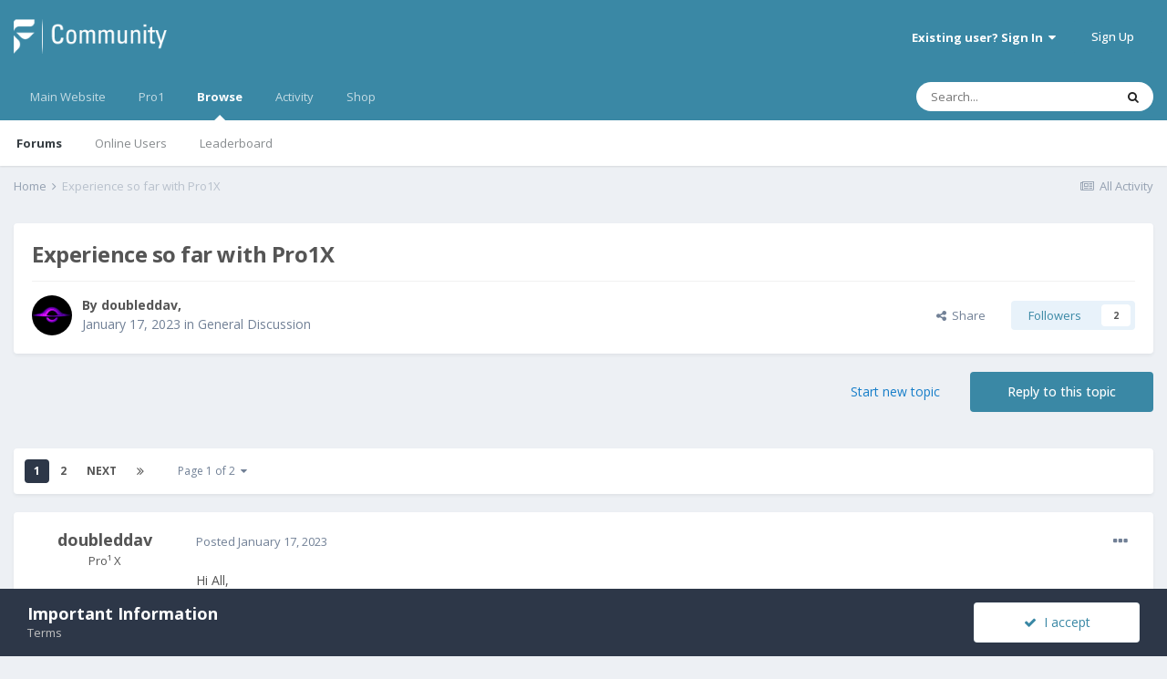

--- FILE ---
content_type: text/html;charset=UTF-8
request_url: https://community.fxtec.com/topic/3782-experience-so-far-with-pro1x
body_size: 35448
content:
<!DOCTYPE html>
<html lang="en-US" dir="ltr">
	<head>
		<meta charset="utf-8">
		<title>Experience so far with Pro1X - General Discussion - F(x)tec Community</title>
		
			<!-- Global site tag (gtag.js) - Google Analytics -->
<script async src="https://www.googletagmanager.com/gtag/js?id=UA-134563606-1"></script>
<script>
  window.dataLayer = window.dataLayer || [];
  function gtag(){dataLayer.push(arguments);}
  gtag('js', new Date());
 
  gtag('config', 'UA-134563606-1');
</script>
		
		

	<meta name="viewport" content="width=device-width, initial-scale=1">


	
	


	<meta name="twitter:card" content="summary" />


	
		<meta name="twitter:site" content="@thefxtec" />
	


	
		
			
				<meta property="og:title" content="Experience so far with Pro1X">
			
		
	

	
		
			
				<meta property="og:type" content="object">
			
		
	

	
		
			
				<meta property="og:url" content="https://community.fxtec.com/topic/3782-experience-so-far-with-pro1x/">
			
		
	

	
		
			
				<meta name="description" content="Hi All, Thought Id post my experience so far with the Pro1X on stock firmware. Want to see if others are finding it similar, and also give people an idea of what to expect when they get theirs. The Good GPS signal Stock ROM relatively clean and vanilla Camera is pretty good Keyboad (obviously, th...">
			
		
	

	
		
			
				<meta property="og:description" content="Hi All, Thought Id post my experience so far with the Pro1X on stock firmware. Want to see if others are finding it similar, and also give people an idea of what to expect when they get theirs. The Good GPS signal Stock ROM relatively clean and vanilla Camera is pretty good Keyboad (obviously, th...">
			
		
	

	
		
			
				<meta property="og:updated_time" content="2024-03-25T22:27:00Z">
			
		
	

	
		
			
				<meta property="og:site_name" content="F(x)tec Community">
			
		
	

	
		
			
				<meta property="og:locale" content="en_US">
			
		
	


	
		<link rel="next" href="https://community.fxtec.com/topic/3782-experience-so-far-with-pro1x/page/2/" />
	

	
		<link rel="last" href="https://community.fxtec.com/topic/3782-experience-so-far-with-pro1x/page/2/" />
	

	
		<link rel="canonical" href="https://community.fxtec.com/topic/3782-experience-so-far-with-pro1x/" />
	

	
		<link as="style" rel="preload" href="https://community.fxtec.com/applications/core/interface/ckeditor/ckeditor/skins/ips/editor.css?t=K88K" />
	




<link rel="manifest" href="https://community.fxtec.com/manifest.webmanifest/">
<meta name="msapplication-config" content="https://community.fxtec.com/browserconfig.xml/">
<meta name="msapplication-starturl" content="/">
<meta name="application-name" content="F(x)tec Community">

<meta name="apple-mobile-web-app-title" content="F(x)tec Community">

	<meta name="theme-color" content="#3a88a5">






		


	
		<link href="https://fonts.googleapis.com/css?family=Open%20Sans:300,300i,400,400i,500,700,700i" rel="stylesheet" referrerpolicy="origin">
	



	<link rel='stylesheet' href='https://community.fxtec.com/uploads/css_built_1/341e4a57816af3ba440d891ca87450ff_framework.css?v=0eeb801b9c1714749845' media='all'>

	<link rel='stylesheet' href='https://community.fxtec.com/uploads/css_built_1/05e81b71abe4f22d6eb8d1a929494829_responsive.css?v=0eeb801b9c1714749845' media='all'>

	<link rel='stylesheet' href='https://community.fxtec.com/uploads/css_built_1/90eb5adf50a8c640f633d47fd7eb1778_core.css?v=0eeb801b9c1714749845' media='all'>

	<link rel='stylesheet' href='https://community.fxtec.com/uploads/css_built_1/5a0da001ccc2200dc5625c3f3934497d_core_responsive.css?v=0eeb801b9c1714749845' media='all'>

	<link rel='stylesheet' href='https://community.fxtec.com/uploads/css_built_1/62e269ced0fdab7e30e026f1d30ae516_forums.css?v=0eeb801b9c1714749845' media='all'>

	<link rel='stylesheet' href='https://community.fxtec.com/uploads/css_built_1/76e62c573090645fb99a15a363d8620e_forums_responsive.css?v=0eeb801b9c1714749845' media='all'>

	<link rel='stylesheet' href='https://community.fxtec.com/uploads/css_built_1/ebdea0c6a7dab6d37900b9190d3ac77b_topics.css?v=0eeb801b9c1714749845' media='all'>





<link rel='stylesheet' href='https://community.fxtec.com/uploads/css_built_1/258adbb6e4f3e83cd3b355f84e3fa002_custom.css?v=0eeb801b9c1714749845' media='all'>




		
		

	
	
		
		<link rel='shortcut icon' href='https://community.fxtec.com/uploads/monthly_2019_10/FXTEC-Favicon.png' type="image/png" sizes="100x100">
	

	</head>
	<body class='ipsApp ipsApp_front ipsJS_none ipsClearfix' data-controller='core.front.core.app' data-message="" data-pageApp='forums' data-pageLocation='front' data-pageModule='forums' data-pageController='topic' data-pageID='3782' >
		<a href='#ipsLayout_mainArea' class='ipsHide' title='Go to main content on this page' accesskey='m'>Jump to content</a>
		
			<div id='ipsLayout_header' class='ipsClearfix'>
				





				<header>
					<div class='ipsLayout_container'>
						


<a href='https://community.fxtec.com/' id='elLogo' accesskey='1'><img src="https://community.fxtec.com/uploads/monthly_2019_10/logolast.png.c2237781148166aae14988b1faad73f0.png" alt='F(x)tec Community'></a>

						

	<ul id='elUserNav' class='ipsList_inline cSignedOut ipsResponsive_showDesktop'>
		
		<li id='elSignInLink'>
			<a href='https://community.fxtec.com/login/' data-ipsMenu-closeOnClick="false" data-ipsMenu id='elUserSignIn'>
				Existing user? Sign In &nbsp;<i class='fa fa-caret-down'></i>
			</a>
			
<div id='elUserSignIn_menu' class='ipsMenu ipsMenu_auto ipsHide'>
	<form accept-charset='utf-8' method='post' action='https://community.fxtec.com/login/' data-controller="core.global.core.login">
		<input type="hidden" name="csrfKey" value="1158ec2fed9363069532ed1fa7a6a09b">
		<input type="hidden" name="ref" value="aHR0cHM6Ly9jb21tdW5pdHkuZnh0ZWMuY29tL3RvcGljLzM3ODItZXhwZXJpZW5jZS1zby1mYXItd2l0aC1wcm8xeA==">
		<div data-role="loginForm">
			
			
			
				
<div class="ipsPad ipsForm ipsForm_vertical">
	<h4 class="ipsType_sectionHead">Sign In</h4>
	<br><br>
	<ul class='ipsList_reset'>
		<li class="ipsFieldRow ipsFieldRow_noLabel ipsFieldRow_fullWidth">
			
			
				<input type="text" placeholder="Display Name or Email Address" name="auth" autocomplete="email">
			
		</li>
		<li class="ipsFieldRow ipsFieldRow_noLabel ipsFieldRow_fullWidth">
			<input type="password" placeholder="Password" name="password" autocomplete="current-password">
		</li>
		<li class="ipsFieldRow ipsFieldRow_checkbox ipsClearfix">
			<span class="ipsCustomInput">
				<input type="checkbox" name="remember_me" id="remember_me_checkbox" value="1" checked aria-checked="true">
				<span></span>
			</span>
			<div class="ipsFieldRow_content">
				<label class="ipsFieldRow_label" for="remember_me_checkbox">Remember me</label>
				<span class="ipsFieldRow_desc">Not recommended on shared computers</span>
			</div>
		</li>
		<li class="ipsFieldRow ipsFieldRow_fullWidth">
			<button type="submit" name="_processLogin" value="usernamepassword" class="ipsButton ipsButton_primary ipsButton_small" id="elSignIn_submit">Sign In</button>
			
				<p class="ipsType_right ipsType_small">
					
						<a href='https://community.fxtec.com/lostpassword/' data-ipsDialog data-ipsDialog-title='Forgot your password?'>
					
					Forgot your password?</a>
				</p>
			
		</li>
	</ul>
</div>
			
		</div>
	</form>
</div>
		</li>
		
			<li>
				
					<a href='https://community.fxtec.com/register/' data-ipsDialog data-ipsDialog-size='narrow' data-ipsDialog-title='Sign Up' id='elRegisterButton' class='ipsButton ipsButton_normal ipsButton_primary'>Sign Up</a>
				
			</li>
		
	</ul>

						
<ul class='ipsMobileHamburger ipsList_reset ipsResponsive_hideDesktop'>
	<li data-ipsDrawer data-ipsDrawer-drawerElem='#elMobileDrawer'>
		<a href='#'>
			
			
				
			
			
			
			<i class='fa fa-navicon'></i>
		</a>
	</li>
</ul>
					</div>
				</header>
				

	<nav data-controller='core.front.core.navBar' class=' ipsResponsive_showDesktop'>
		<div class='ipsNavBar_primary ipsLayout_container '>
			<ul data-role="primaryNavBar" class='ipsClearfix'>
				


	
		
		
		<li  id='elNavSecondary_16' data-role="navBarItem" data-navApp="core" data-navExt="CustomItem">
			
			
				<a href="https://www.fxtec.com" target='_blank' rel="noopener" data-navItem-id="16" >
					Main Website<span class='ipsNavBar_active__identifier'></span>
				</a>
			
			
		</li>
	
	

	
		
		
		<li  id='elNavSecondary_15' data-role="navBarItem" data-navApp="core" data-navExt="CustomItem">
			
			
				<a href="https://www.fxtec.com/pro1"  data-navItem-id="15" >
					Pro1<span class='ipsNavBar_active__identifier'></span>
				</a>
			
			
		</li>
	
	

	
		
		
			
		
		<li class='ipsNavBar_active' data-active id='elNavSecondary_1' data-role="navBarItem" data-navApp="core" data-navExt="CustomItem">
			
			
				<a href="https://community.fxtec.com"  data-navItem-id="1" data-navDefault>
					Browse<span class='ipsNavBar_active__identifier'></span>
				</a>
			
			
				<ul class='ipsNavBar_secondary ' data-role='secondaryNavBar'>
					


	
	

	
		
		
			
		
		<li class='ipsNavBar_active' data-active id='elNavSecondary_10' data-role="navBarItem" data-navApp="forums" data-navExt="Forums">
			
			
				<a href="https://community.fxtec.com"  data-navItem-id="10" data-navDefault>
					Forums<span class='ipsNavBar_active__identifier'></span>
				</a>
			
			
		</li>
	
	

	
	

	
		
		
		<li  id='elNavSecondary_13' data-role="navBarItem" data-navApp="core" data-navExt="OnlineUsers">
			
			
				<a href="https://community.fxtec.com/online/"  data-navItem-id="13" >
					Online Users<span class='ipsNavBar_active__identifier'></span>
				</a>
			
			
		</li>
	
	

	
		
		
		<li  id='elNavSecondary_14' data-role="navBarItem" data-navApp="core" data-navExt="Leaderboard">
			
			
				<a href="https://community.fxtec.com/leaderboard/"  data-navItem-id="14" >
					Leaderboard<span class='ipsNavBar_active__identifier'></span>
				</a>
			
			
		</li>
	
	

					<li class='ipsHide' id='elNavigationMore_1' data-role='navMore'>
						<a href='#' data-ipsMenu data-ipsMenu-appendTo='#elNavigationMore_1' id='elNavigationMore_1_dropdown'>More <i class='fa fa-caret-down'></i></a>
						<ul class='ipsHide ipsMenu ipsMenu_auto' id='elNavigationMore_1_dropdown_menu' data-role='moreDropdown'></ul>
					</li>
				</ul>
			
		</li>
	
	

	
		
		
		<li  id='elNavSecondary_2' data-role="navBarItem" data-navApp="core" data-navExt="CustomItem">
			
			
				<a href="https://community.fxtec.com/discover/"  data-navItem-id="2" >
					Activity<span class='ipsNavBar_active__identifier'></span>
				</a>
			
			
				<ul class='ipsNavBar_secondary ipsHide' data-role='secondaryNavBar'>
					


	
		
		
		<li  id='elNavSecondary_4' data-role="navBarItem" data-navApp="core" data-navExt="AllActivity">
			
			
				<a href="https://community.fxtec.com/discover/"  data-navItem-id="4" >
					All Activity<span class='ipsNavBar_active__identifier'></span>
				</a>
			
			
		</li>
	
	

	
	

	
	

	
	

	
		
		
		<li  id='elNavSecondary_8' data-role="navBarItem" data-navApp="core" data-navExt="Search">
			
			
				<a href="https://community.fxtec.com/search/"  data-navItem-id="8" >
					Search<span class='ipsNavBar_active__identifier'></span>
				</a>
			
			
		</li>
	
	

	
	

					<li class='ipsHide' id='elNavigationMore_2' data-role='navMore'>
						<a href='#' data-ipsMenu data-ipsMenu-appendTo='#elNavigationMore_2' id='elNavigationMore_2_dropdown'>More <i class='fa fa-caret-down'></i></a>
						<ul class='ipsHide ipsMenu ipsMenu_auto' id='elNavigationMore_2_dropdown_menu' data-role='moreDropdown'></ul>
					</li>
				</ul>
			
		</li>
	
	

	
		
		
		<li  id='elNavSecondary_17' data-role="navBarItem" data-navApp="core" data-navExt="CustomItem">
			
			
				<a href="https://store.fxtec.com/product/fxtec-pro1/"  data-navItem-id="17" >
					Shop<span class='ipsNavBar_active__identifier'></span>
				</a>
			
			
		</li>
	
	

				<li class='ipsHide' id='elNavigationMore' data-role='navMore'>
					<a href='#' data-ipsMenu data-ipsMenu-appendTo='#elNavigationMore' id='elNavigationMore_dropdown'>More</a>
					<ul class='ipsNavBar_secondary ipsHide' data-role='secondaryNavBar'>
						<li class='ipsHide' id='elNavigationMore_more' data-role='navMore'>
							<a href='#' data-ipsMenu data-ipsMenu-appendTo='#elNavigationMore_more' id='elNavigationMore_more_dropdown'>More <i class='fa fa-caret-down'></i></a>
							<ul class='ipsHide ipsMenu ipsMenu_auto' id='elNavigationMore_more_dropdown_menu' data-role='moreDropdown'></ul>
						</li>
					</ul>
				</li>
			</ul>
			

	<div id="elSearchWrapper">
		<div id='elSearch' class='' data-controller='core.front.core.quickSearch'>
			<form accept-charset='utf-8' action='//community.fxtec.com/search/?do=quicksearch' method='post'>
				<input type='search' id='elSearchField' placeholder='Search...' name='q' autocomplete='off' aria-label='Search'>
				<button class='cSearchSubmit' type="submit" aria-label='Search'><i class="fa fa-search"></i></button>
				<div id="elSearchExpanded">
					<div class="ipsMenu_title">
						Search In
					</div>
					<ul class="ipsSideMenu_list ipsSideMenu_withRadios ipsSideMenu_small" data-ipsSideMenu data-ipsSideMenu-type="radio" data-ipsSideMenu-responsive="false" data-role="searchContexts">
						<li>
							<span class='ipsSideMenu_item ipsSideMenu_itemActive' data-ipsMenuValue='all'>
								<input type="radio" name="type" value="all" checked id="elQuickSearchRadio_type_all">
								<label for='elQuickSearchRadio_type_all' id='elQuickSearchRadio_type_all_label'>Everywhere</label>
							</span>
						</li>
						
						
							<li>
								<span class='ipsSideMenu_item' data-ipsMenuValue='forums_topic'>
									<input type="radio" name="type" value="forums_topic" id="elQuickSearchRadio_type_forums_topic">
									<label for='elQuickSearchRadio_type_forums_topic' id='elQuickSearchRadio_type_forums_topic_label'>Topics</label>
								</span>
							</li>
						
						
							
								<li>
									<span class='ipsSideMenu_item' data-ipsMenuValue='contextual_{&quot;type&quot;:&quot;forums_topic&quot;,&quot;nodes&quot;:44}'>
										<input type="radio" name="type" value='contextual_{&quot;type&quot;:&quot;forums_topic&quot;,&quot;nodes&quot;:44}' id='elQuickSearchRadio_type_contextual_c47957e9a8ba16635fae80d55ed8c219'>
										<label for='elQuickSearchRadio_type_contextual_c47957e9a8ba16635fae80d55ed8c219' id='elQuickSearchRadio_type_contextual_c47957e9a8ba16635fae80d55ed8c219_label'>This Forum</label>
									</span>
								</li>
							
								<li>
									<span class='ipsSideMenu_item' data-ipsMenuValue='contextual_{&quot;type&quot;:&quot;forums_topic&quot;,&quot;item&quot;:3782}'>
										<input type="radio" name="type" value='contextual_{&quot;type&quot;:&quot;forums_topic&quot;,&quot;item&quot;:3782}' id='elQuickSearchRadio_type_contextual_c5efe09bab4d23fe345bc05c02f07cc8'>
										<label for='elQuickSearchRadio_type_contextual_c5efe09bab4d23fe345bc05c02f07cc8' id='elQuickSearchRadio_type_contextual_c5efe09bab4d23fe345bc05c02f07cc8_label'>This Topic</label>
									</span>
								</li>
							
						
						<li data-role="showMoreSearchContexts">
							<span class='ipsSideMenu_item' data-action="showMoreSearchContexts" data-exclude="forums_topic">
								More options...
							</span>
						</li>
					</ul>
					<div class="ipsMenu_title">
						Find results that contain...
					</div>
					<ul class='ipsSideMenu_list ipsSideMenu_withRadios ipsSideMenu_small ipsType_normal' role="radiogroup" data-ipsSideMenu data-ipsSideMenu-type="radio" data-ipsSideMenu-responsive="false" data-filterType='andOr'>
						
							<li>
								<span class='ipsSideMenu_item ipsSideMenu_itemActive' data-ipsMenuValue='or'>
									<input type="radio" name="search_and_or" value="or" checked id="elRadio_andOr_or">
									<label for='elRadio_andOr_or' id='elField_andOr_label_or'><em>Any</em> of my search term words</label>
								</span>
							</li>
						
							<li>
								<span class='ipsSideMenu_item ' data-ipsMenuValue='and'>
									<input type="radio" name="search_and_or" value="and"  id="elRadio_andOr_and">
									<label for='elRadio_andOr_and' id='elField_andOr_label_and'><em>All</em> of my search term words</label>
								</span>
							</li>
						
					</ul>
					<div class="ipsMenu_title">
						Find results in...
					</div>
					<ul class='ipsSideMenu_list ipsSideMenu_withRadios ipsSideMenu_small ipsType_normal' role="radiogroup" data-ipsSideMenu data-ipsSideMenu-type="radio" data-ipsSideMenu-responsive="false" data-filterType='searchIn'>
						<li>
							<span class='ipsSideMenu_item ipsSideMenu_itemActive' data-ipsMenuValue='all'>
								<input type="radio" name="search_in" value="all" checked id="elRadio_searchIn_and">
								<label for='elRadio_searchIn_and' id='elField_searchIn_label_all'>Content titles and body</label>
							</span>
						</li>
						<li>
							<span class='ipsSideMenu_item' data-ipsMenuValue='titles'>
								<input type="radio" name="search_in" value="titles" id="elRadio_searchIn_titles">
								<label for='elRadio_searchIn_titles' id='elField_searchIn_label_titles'>Content titles only</label>
							</span>
						</li>
					</ul>
				</div>
			</form>
		</div>
	</div>

		</div>
	</nav>

				
<ul id='elMobileNav' class='ipsResponsive_hideDesktop' data-controller='core.front.core.mobileNav'>
	
		
			<li id='elMobileBreadcrumb'>
				<a href='https://community.fxtec.com/'>
					<span>Home</span>
				</a>
			</li>
		
	
	
	
	<li >
		<a data-action="defaultStream" href='https://community.fxtec.com/discover/'><i class="fa fa-newspaper-o" aria-hidden="true"></i></a>
	</li>

	

	
		<li class='ipsJS_show'>
			<a href='https://community.fxtec.com/search/'><i class='fa fa-search'></i></a>
		</li>
	
</ul>
			</div>
		
		<main id='ipsLayout_body' class='ipsLayout_container'>
			<div id='ipsLayout_contentArea'>
				<div id='ipsLayout_contentWrapper'>
					
<nav class='ipsBreadcrumb ipsBreadcrumb_top ipsFaded_withHover'>
	

	<ul class='ipsList_inline ipsPos_right'>
		
		<li >
			<a data-action="defaultStream" class='ipsType_light '  href='https://community.fxtec.com/discover/'><i class="fa fa-newspaper-o" aria-hidden="true"></i> <span>All Activity</span></a>
		</li>
		
	</ul>

	<ul data-role="breadcrumbList">
		<li>
			<a title="Home" href='https://community.fxtec.com/'>
				<span>Home <i class='fa fa-angle-right'></i></span>
			</a>
		</li>
		
		
			<li>
				
					Experience so far with Pro1X
				
			</li>
		
	</ul>
</nav>
					
					<div id='ipsLayout_mainArea'>
						
						
						
						

	




						



<div class='ipsPageHeader ipsResponsive_pull ipsBox ipsPadding sm:ipsPadding:half ipsMargin_bottom'>
	
	<div class='ipsFlex ipsFlex-ai:center ipsFlex-fw:wrap ipsGap:4'>
		<div class='ipsFlex-flex:11'>
			<h1 class='ipsType_pageTitle ipsContained_container'>
				

				
				
					<span class='ipsType_break ipsContained'>
						<span>Experience so far with Pro1X</span>
					</span>
				
			</h1>
			
			
		</div>
		
	</div>
	<hr class='ipsHr'>
	<div class='ipsPageHeader__meta ipsFlex ipsFlex-jc:between ipsFlex-ai:center ipsFlex-fw:wrap ipsGap:3'>
		<div class='ipsFlex-flex:11'>
			<div class='ipsPhotoPanel ipsPhotoPanel_mini ipsPhotoPanel_notPhone ipsClearfix'>
				


	<a href="https://community.fxtec.com/profile/8918-doubleddav/" data-ipsHover data-ipsHover-target="https://community.fxtec.com/profile/8918-doubleddav/?do=hovercard" class="ipsUserPhoto ipsUserPhoto_mini" title="Go to doubleddav's profile">
		<img src='https://community.fxtec.com/uploads/monthly_2022_12/blackhole.thumb.png.ffb93f669ca5eaa17e78f40e61b0d1fb.png' alt='doubleddav'>
	</a>

				<div>
					<p class='ipsType_reset ipsType_blendLinks'>
						<span class='ipsType_normal'>
						
							<strong>By 

<a href='https://community.fxtec.com/profile/8918-doubleddav/' data-ipsHover data-ipsHover-target='https://community.fxtec.com/profile/8918-doubleddav/?do=hovercard&amp;referrer=https%253A%252F%252Fcommunity.fxtec.com%252Ftopic%252F3782-experience-so-far-with-pro1x' title="Go to doubleddav's profile" class="ipsType_break">doubleddav</a>, </strong><br />
							<span class='ipsType_light'><time datetime='2023-01-17T10:39:54Z' title='01/17/2023 10:39  AM' data-short='3 yr'>January 17, 2023</time> in <a href="https://community.fxtec.com/?forumId=44">General Discussion</a></span>
						
						</span>
					</p>
				</div>
			</div>
		</div>
		
			<div class='ipsFlex-flex:01 ipsResponsive_hidePhone'>
				<div class='ipsFlex ipsFlex-ai:center ipsFlex-jc:center ipsGap:3 ipsGap_row:0'>
					
						


    <a href='#elShareItem_1963778993_menu' id='elShareItem_1963778993' data-ipsMenu class='ipsShareButton ipsButton ipsButton_verySmall ipsButton_link ipsButton_link--light'>
        <span><i class='fa fa-share-alt'></i></span> &nbsp;Share
    </a>

    <div class='ipsPadding ipsMenu ipsMenu_auto ipsHide' id='elShareItem_1963778993_menu' data-controller="core.front.core.sharelink">
        <ul class='ipsList_inline'>
            
                <li>
<a href="https://twitter.com/share?url=https%3A%2F%2Fcommunity.fxtec.com%2Ftopic%2F3782-experience-so-far-with-pro1x%2F" class="cShareLink cShareLink_twitter" target="_blank" data-role="shareLink" title='Share on Twitter' data-ipsTooltip rel='noopener'>
	<i class="fa fa-twitter"></i>
</a></li>
            
                <li>
<a href="https://www.facebook.com/sharer/sharer.php?u=https%3A%2F%2Fcommunity.fxtec.com%2Ftopic%2F3782-experience-so-far-with-pro1x%2F" class="cShareLink cShareLink_facebook" target="_blank" data-role="shareLink" title='Share on Facebook' data-ipsTooltip rel='noopener'>
	<i class="fa fa-facebook"></i>
</a></li>
            
                <li>
<a href="http://www.reddit.com/submit?url=https%3A%2F%2Fcommunity.fxtec.com%2Ftopic%2F3782-experience-so-far-with-pro1x%2F&amp;title=Experience+so+far+with+Pro1X" class="cShareLink cShareLink_reddit" target="_blank" title='Share on Reddit' data-ipsTooltip rel='noopener'>
	<i class="fa fa-reddit"></i>
</a></li>
            
                <li>
<a href="http://www.linkedin.com/shareArticle?mini=true&amp;url=https%3A%2F%2Fcommunity.fxtec.com%2Ftopic%2F3782-experience-so-far-with-pro1x%2F&amp;title=Experience+so+far+with+Pro1X" class="cShareLink cShareLink_linkedin" target="_blank" data-role="shareLink" title='Share on LinkedIn' data-ipsTooltip rel='noopener'>
	<i class="fa fa-linkedin"></i>
</a></li>
            
                <li>
<a href="https://pinterest.com/pin/create/button/?url=https://community.fxtec.com/topic/3782-experience-so-far-with-pro1x/&amp;media=" class="cShareLink cShareLink_pinterest" target="_blank" data-role="shareLink" title='Share on Pinterest' data-ipsTooltip rel='noopener'>
	<i class="fa fa-pinterest"></i>
</a></li>
            
        </ul>
    </div>

					
					



					

<span data-followApp='forums' data-followArea='topic' data-followID='3782' data-controller='core.front.core.followButton'>
	

	<a href='https://community.fxtec.com/login/' class="ipsFollow ipsPos_middle ipsButton ipsButton_light ipsButton_verySmall " data-role="followButton" data-ipsTooltip title='Sign in to follow this'>
		<span>Followers</span>
		<span class='ipsCommentCount'>2</span>
	</a>

</span>
				</div>
			</div>
					
	</div>
	
	
</div>






<div class='ipsClearfix'>
	<ul class="ipsToolList ipsToolList_horizontal ipsClearfix ipsSpacer_both ">
		
			<li class='ipsToolList_primaryAction'>
				<span data-controller='forums.front.topic.reply'>
					
						<a href='#replyForm' class='ipsButton ipsButton_important ipsButton_medium ipsButton_fullWidth' data-action='replyToTopic'>Reply to this topic</a>
					
				</span>
			</li>
		
		
			<li class='ipsResponsive_hidePhone'>
				
					<a href="https://community.fxtec.com/?forumId=44&amp;do=add" class='ipsButton ipsButton_link ipsButton_medium ipsButton_fullWidth' title='Start a new topic in this forum'>Start new topic</a>
				
			</li>
		
		
	</ul>
</div>

<div id='comments' data-controller='core.front.core.commentFeed,forums.front.topic.view, core.front.core.ignoredComments' data-autoPoll data-baseURL='https://community.fxtec.com/topic/3782-experience-so-far-with-pro1x/'  data-feedID='topic-3782' class='cTopic ipsClear ipsSpacer_top'>
	
			

				<div class="ipsBox ipsResponsive_pull ipsPadding:half ipsClearfix ipsClear ipsMargin_bottom">
					
					
						


	
	<ul class='ipsPagination' id='elPagination_04285d0ce31042cffae1c251b7c11a70_1200029019' data-ipsPagination-seoPagination='true' data-pages='2' data-ipsPagination  data-ipsPagination-pages="2" data-ipsPagination-perPage='25'>
		
			
				<li class='ipsPagination_first ipsPagination_inactive'><a href='https://community.fxtec.com/topic/3782-experience-so-far-with-pro1x/#comments' rel="first" data-page='1' data-ipsTooltip title='First page'><i class='fa fa-angle-double-left'></i></a></li>
				<li class='ipsPagination_prev ipsPagination_inactive'><a href='https://community.fxtec.com/topic/3782-experience-so-far-with-pro1x/#comments' rel="prev" data-page='0' data-ipsTooltip title='Previous page'>Prev</a></li>
			
			<li class='ipsPagination_page ipsPagination_active'><a href='https://community.fxtec.com/topic/3782-experience-so-far-with-pro1x/#comments' data-page='1'>1</a></li>
			
				
					<li class='ipsPagination_page'><a href='https://community.fxtec.com/topic/3782-experience-so-far-with-pro1x/page/2/#comments' data-page='2'>2</a></li>
				
				<li class='ipsPagination_next'><a href='https://community.fxtec.com/topic/3782-experience-so-far-with-pro1x/page/2/#comments' rel="next" data-page='2' data-ipsTooltip title='Next page'>Next</a></li>
				<li class='ipsPagination_last'><a href='https://community.fxtec.com/topic/3782-experience-so-far-with-pro1x/page/2/#comments' rel="last" data-page='2' data-ipsTooltip title='Last page'><i class='fa fa-angle-double-right'></i></a></li>
			
			
				<li class='ipsPagination_pageJump'>
					<a href='#' data-ipsMenu data-ipsMenu-closeOnClick='false' data-ipsMenu-appendTo='#elPagination_04285d0ce31042cffae1c251b7c11a70_1200029019' id='elPagination_04285d0ce31042cffae1c251b7c11a70_1200029019_jump'>Page 1 of 2 &nbsp;<i class='fa fa-caret-down'></i></a>
					<div class='ipsMenu ipsMenu_narrow ipsPadding ipsHide' id='elPagination_04285d0ce31042cffae1c251b7c11a70_1200029019_jump_menu'>
						<form accept-charset='utf-8' method='post' action='https://community.fxtec.com/topic/3782-experience-so-far-with-pro1x/#comments' data-role="pageJump">
							<ul class='ipsForm ipsForm_horizontal'>
								<li class='ipsFieldRow'>
									<input type='number' min='1' max='2' placeholder='Page number' class='ipsField_fullWidth' name='page'>
								</li>
								<li class='ipsFieldRow ipsFieldRow_fullWidth'>
									<input type='submit' class='ipsButton_fullWidth ipsButton ipsButton_verySmall ipsButton_primary' value='Go'>
								</li>
							</ul>
						</form>
					</div>
				</li>
			
		
	</ul>

					
				</div>
			
	

	

<div data-controller='core.front.core.recommendedComments' data-url='https://community.fxtec.com/topic/3782-experience-so-far-with-pro1x/?recommended=comments' class='ipsRecommendedComments ipsHide'>
	<div data-role="recommendedComments">
		<h2 class='ipsType_sectionHead ipsType_large ipsType_bold ipsMargin_bottom'>Recommended Posts</h2>
		
	</div>
</div>
	
	<div id="elPostFeed" data-role='commentFeed' data-controller='core.front.core.moderation' >
		<form action="https://community.fxtec.com/topic/3782-experience-so-far-with-pro1x/?csrfKey=1158ec2fed9363069532ed1fa7a6a09b&amp;do=multimodComment" method="post" data-ipsPageAction data-role='moderationTools'>
			
			
				

					

					
					




<a id='comment-65141'></a>
<article  id='elComment_65141' class='cPost ipsBox ipsResponsive_pull  ipsComment  ipsComment_parent ipsClearfix ipsClear ipsColumns ipsColumns_noSpacing ipsColumns_collapsePhone    '>
	

	

	<div class='cAuthorPane_mobile ipsResponsive_showPhone'>
		<div class='cAuthorPane_photo'>
			


	<a href="https://community.fxtec.com/profile/8918-doubleddav/" data-ipsHover data-ipsHover-target="https://community.fxtec.com/profile/8918-doubleddav/?do=hovercard" class="ipsUserPhoto ipsUserPhoto_large" title="Go to doubleddav's profile">
		<img src='https://community.fxtec.com/uploads/monthly_2022_12/blackhole.thumb.png.ffb93f669ca5eaa17e78f40e61b0d1fb.png' alt='doubleddav'>
	</a>

			
		</div>
		<div class='cAuthorPane_content'>
			<h3 class='ipsType_sectionHead cAuthorPane_author ipsType_break ipsType_blendLinks ipsTruncate ipsTruncate_line'>
				

<a href='https://community.fxtec.com/profile/8918-doubleddav/' data-ipsHover data-ipsHover-target='https://community.fxtec.com/profile/8918-doubleddav/?do=hovercard&amp;referrer=https%253A%252F%252Fcommunity.fxtec.com%252Ftopic%252F3782-experience-so-far-with-pro1x' title="Go to doubleddav's profile" class="ipsType_break">doubleddav</a>
				<span class='ipsMargin_left:half'>

	
		<span title="Member's total reputation" data-ipsTooltip class='ipsRepBadge ipsRepBadge_positive'>
	
			<i class='fa fa-plus-circle'></i> 34
	
		</span>
	
</span>
			</h3>
			<div class='ipsType_light ipsType_reset'>
				<a href='https://community.fxtec.com/topic/3782-experience-so-far-with-pro1x/?do=findComment&amp;comment=65141' class='ipsType_blendLinks'>Posted <time datetime='2023-01-17T10:39:54Z' title='01/17/2023 10:39  AM' data-short='3 yr'>January 17, 2023</time></a>
				
			</div>
		</div>
	</div>
	<aside class='ipsComment_author cAuthorPane ipsColumn ipsColumn_medium ipsResponsive_hidePhone'>
		<h3 class='ipsType_sectionHead cAuthorPane_author ipsType_blendLinks ipsType_break'><strong>

<a href='https://community.fxtec.com/profile/8918-doubleddav/' data-ipsHover data-ipsHover-target='https://community.fxtec.com/profile/8918-doubleddav/?do=hovercard&amp;referrer=https%253A%252F%252Fcommunity.fxtec.com%252Ftopic%252F3782-experience-so-far-with-pro1x' title="Go to doubleddav's profile" class="ipsType_break">doubleddav</a></strong></h3>

		<ul class='cAuthorPane_info ipsList_reset'>
			
				<li data-role='member-title' class='ipsType_break'>Pro¹ X</li>
			
			

			<li data-role='photo' class='cAuthorPane_photo'>
				


	<a href="https://community.fxtec.com/profile/8918-doubleddav/" data-ipsHover data-ipsHover-target="https://community.fxtec.com/profile/8918-doubleddav/?do=hovercard" class="ipsUserPhoto ipsUserPhoto_large" title="Go to doubleddav's profile">
		<img src='https://community.fxtec.com/uploads/monthly_2022_12/blackhole.thumb.png.ffb93f669ca5eaa17e78f40e61b0d1fb.png' alt='doubleddav'>
	</a>

				
			</li>
			<li data-role='group'>Members</li>
			
			
				<li data-role='reputation-badge'>
					

	
		<span title="Member's total reputation" data-ipsTooltip class='ipsRepBadge ipsRepBadge_positive'>
	
			<i class='fa fa-plus-circle'></i> 34
	
		</span>
	

					
				</li>
				<li data-role='posts' class='ipsType_light'>28 posts</li>

				
				

			
		</ul>
	</aside>
	<div class='ipsColumn ipsColumn_fluid ipsMargin:none'>
		

<div id='comment-65141_wrap' data-controller='core.front.core.comment' data-commentApp='forums' data-commentType='forums' data-commentID="65141" data-quoteData='{&quot;userid&quot;:8918,&quot;username&quot;:&quot;doubleddav&quot;,&quot;timestamp&quot;:1673951994,&quot;contentapp&quot;:&quot;forums&quot;,&quot;contenttype&quot;:&quot;forums&quot;,&quot;contentid&quot;:3782,&quot;contentclass&quot;:&quot;forums_Topic&quot;,&quot;contentcommentid&quot;:65141}' class='ipsComment_content ipsType_medium'>

	<div class='ipsComment_meta ipsType_light ipsFlex ipsFlex-ai:center ipsFlex-jc:between ipsFlex-fd:row-reverse'>
		<div class='ipsType_light ipsType_reset ipsType_blendLinks ipsComment_toolWrap'>
			<div class='ipsResponsive_hidePhone ipsComment_badges'>
				<ul class='ipsList_reset ipsFlex ipsFlex-jc:end ipsFlex-fw:wrap ipsGap:2 ipsGap_row:1'>
					
					
					
					
					
				</ul>
			</div>
			<ul class='ipsList_reset ipsComment_tools'>
				<li>
					<a href='#elControls_65141_menu' class='ipsComment_ellipsis' id='elControls_65141' title='More options...' data-ipsMenu data-ipsMenu-appendTo='#comment-65141_wrap'><i class='fa fa-ellipsis-h'></i></a>
					<ul id='elControls_65141_menu' class='ipsMenu ipsMenu_narrow ipsHide'>
						
						
							<li class='ipsMenu_item'><a href='https://community.fxtec.com/topic/3782-experience-so-far-with-pro1x/' title='Share this post' data-ipsDialog data-ipsDialog-size='narrow' data-ipsDialog-content='#elSharePost_65141_menu' data-ipsDialog-title="Share this post" d='elSharePost_65141' data-role='shareComment'>Share</a></li>
						
						
						
						
							
								
							
							
							
							
							
							
						
					</ul>
				</li>
				
			</ul>
		</div>

		<div class='ipsType_reset ipsResponsive_hidePhone'>
			<a href='https://community.fxtec.com/topic/3782-experience-so-far-with-pro1x/?do=findComment&amp;comment=65141' class='ipsType_blendLinks'>Posted <time datetime='2023-01-17T10:39:54Z' title='01/17/2023 10:39  AM' data-short='3 yr'>January 17, 2023</time></a> 
			
			<span class='ipsResponsive_hidePhone'>
				
				
			</span>
		</div>
	</div>

	


	<div class='cPost_contentWrap'>
		
		<div data-role='commentContent' class='ipsType_normal ipsType_richText ipsPadding_bottom ipsContained' data-controller='core.front.core.lightboxedImages'>
			<p>
	Hi All,
</p>

<p>
	Thought I'd post my experience so far with the Pro1X on stock firmware. Want to see if others are finding it similar, and also give people an idea of what to expect when they get theirs.
</p>

<p>
	<strong>The Good</strong>
</p>

<ul><li>
		GPS signal
	</li>
	<li>
		Stock ROM relatively clean and vanilla
	</li>
	<li>
		Camera is pretty good
	</li>
	<li>
		Keyboad (obviously, that's why we all got one) love having a hard keyboard again. On screen keyboard is good too
	</li>
	<li>
		Screen is bright
	</li>
	<li>
		Glass screen feels really nice. Very smooth and scratch resistant
	</li>
	<li>
		Performace is fine, I don't push my phone very hard, but haven't had any issues
	</li>
	<li>
		WiFi is fine. Some have reported issues, I seem to be OK. I do notice it switches (according to the indicator) from WiFi 5 to 6 and back again. I have version 6 at home so not sure if this is accurate or not
	</li>
	<li>
		Boot times are quick
	</li>
	<li>
		Build quality feels very good
	</li>
</ul><p>
	<strong>The Bad</strong>
</p>

<ul><li>
		Battery life not great, a shame
	</li>
	<li>
		Abismal mobile data connection, the phone is effectively a PDA with WiFi (hopefully will get fixed though)
	</li>
	<li>
		Speakers crackal sometimes and sound stops/starts intermittently from one speaker. When it works properly through sound is not too bad
	</li>
	<li>
		Phone can get a bit warm at times, maybe because of the metal chassis
	</li>
	<li>
		Fingerprint reader stops working after half a day. Needs a reboot to fix
	</li>
</ul><p>
	That's been my experience so far. How's everyone else finding it?
</p>

			
		</div>

		
			<div class='ipsItemControls'>
				
					
						

	<div data-controller='core.front.core.reaction' class='ipsItemControls_right ipsClearfix '>	
		<div class='ipsReact ipsPos_right'>
			
				
				<div class='ipsReact_blurb ' data-role='reactionBlurb'>
					
						

	
	<ul class='ipsReact_reactions'>
		
		
			
				
				<li class='ipsReact_reactCount'>
					
						<span data-ipsTooltip title="Like">
					
							<span>
								<img src='https://community.fxtec.com/uploads/reactions/react_like.png' alt="Like">
							</span>
							<span>
								1
							</span>
					
						</span>
					
				</li>
			
		
			
				
				<li class='ipsReact_reactCount'>
					
						<span data-ipsTooltip title="Thanks">
					
							<span>
								<img src='https://community.fxtec.com/uploads/reactions/react_thanks.png' alt="Thanks">
							</span>
							<span>
								4
							</span>
					
						</span>
					
				</li>
			
		
	</ul>

					
				</div>
			
			
			
		</div>
	</div>

					
				
				<ul class='ipsComment_controls ipsClearfix ipsItemControls_left' data-role="commentControls">
					
						
							<li data-ipsQuote-editor='topic_comment' data-ipsQuote-target='#comment-65141' class='ipsJS_show'>
								<button class='ipsButton ipsButton_light ipsButton_verySmall ipsButton_narrow cMultiQuote ipsHide' data-action='multiQuoteComment' data-ipsTooltip data-ipsQuote-multiQuote data-mqId='mq65141' title='MultiQuote'><i class='fa fa-plus'></i></button>
							</li>
							<li data-ipsQuote-editor='topic_comment' data-ipsQuote-target='#comment-65141' class='ipsJS_show'>
								<a href='#' data-action='quoteComment' data-ipsQuote-singleQuote>Quote</a>
							</li>
						
						
						
					
					<li class='ipsHide' data-role='commentLoading'>
						<span class='ipsLoading ipsLoading_tiny ipsLoading_noAnim'></span>
					</li>
				</ul>
			</div>
		

		
	</div>

	

	<div class='ipsPadding ipsHide cPostShareMenu' id='elSharePost_65141_menu'>
		<h5 class='ipsType_normal ipsType_reset'>Link to post</h5>
		
			
		
		
		<input type='text' value='https://community.fxtec.com/topic/3782-experience-so-far-with-pro1x/' class='ipsField_fullWidth'>

		
			<h5 class='ipsType_normal ipsType_reset ipsSpacer_top'>Share on other sites</h5>
			

	<ul class='ipsList_inline ipsList_noSpacing ipsClearfix' data-controller="core.front.core.sharelink">
		
			<li>
<a href="https://twitter.com/share?url=https%3A%2F%2Fcommunity.fxtec.com%2Ftopic%2F3782-experience-so-far-with-pro1x%2F%3Fdo%3DfindComment%26comment%3D65141" class="cShareLink cShareLink_twitter" target="_blank" data-role="shareLink" title='Share on Twitter' data-ipsTooltip rel='noopener'>
	<i class="fa fa-twitter"></i>
</a></li>
		
			<li>
<a href="https://www.facebook.com/sharer/sharer.php?u=https%3A%2F%2Fcommunity.fxtec.com%2Ftopic%2F3782-experience-so-far-with-pro1x%2F%3Fdo%3DfindComment%26comment%3D65141" class="cShareLink cShareLink_facebook" target="_blank" data-role="shareLink" title='Share on Facebook' data-ipsTooltip rel='noopener'>
	<i class="fa fa-facebook"></i>
</a></li>
		
			<li>
<a href="http://www.reddit.com/submit?url=https%3A%2F%2Fcommunity.fxtec.com%2Ftopic%2F3782-experience-so-far-with-pro1x%2F%3Fdo%3DfindComment%26comment%3D65141&amp;title=Experience+so+far+with+Pro1X" class="cShareLink cShareLink_reddit" target="_blank" title='Share on Reddit' data-ipsTooltip rel='noopener'>
	<i class="fa fa-reddit"></i>
</a></li>
		
			<li>
<a href="http://www.linkedin.com/shareArticle?mini=true&amp;url=https%3A%2F%2Fcommunity.fxtec.com%2Ftopic%2F3782-experience-so-far-with-pro1x%2F%3Fdo%3DfindComment%26comment%3D65141&amp;title=Experience+so+far+with+Pro1X" class="cShareLink cShareLink_linkedin" target="_blank" data-role="shareLink" title='Share on LinkedIn' data-ipsTooltip rel='noopener'>
	<i class="fa fa-linkedin"></i>
</a></li>
		
			<li>
<a href="https://pinterest.com/pin/create/button/?url=https://community.fxtec.com/topic/3782-experience-so-far-with-pro1x/?do=findComment%26comment=65141&amp;media=" class="cShareLink cShareLink_pinterest" target="_blank" data-role="shareLink" title='Share on Pinterest' data-ipsTooltip rel='noopener'>
	<i class="fa fa-pinterest"></i>
</a></li>
		
	</ul>

		
	</div>
</div>
	</div>
</article>
					
						<ul class='ipsTopicMeta'>
							
							
								<li class="ipsTopicMeta__item ipsTopicMeta__item--time">
									1 month later...
								</li>
							
						</ul>
					
					
					
				

					

					
					




<a id='comment-65611'></a>
<article  id='elComment_65611' class='cPost ipsBox ipsResponsive_pull  ipsComment  ipsComment_parent ipsClearfix ipsClear ipsColumns ipsColumns_noSpacing ipsColumns_collapsePhone    '>
	

	

	<div class='cAuthorPane_mobile ipsResponsive_showPhone'>
		<div class='cAuthorPane_photo'>
			


	<a href="https://community.fxtec.com/profile/9041-aramon/" data-ipsHover data-ipsHover-target="https://community.fxtec.com/profile/9041-aramon/?do=hovercard" class="ipsUserPhoto ipsUserPhoto_large" title="Go to Aramon's profile">
		<img src='https://community.fxtec.com/uploads/monthly_2023_02/mwilkens.thumb.jpg.48e71626025086bc6f179cf8ae5da79b.jpg' alt='Aramon'>
	</a>

			
		</div>
		<div class='cAuthorPane_content'>
			<h3 class='ipsType_sectionHead cAuthorPane_author ipsType_break ipsType_blendLinks ipsTruncate ipsTruncate_line'>
				

<a href='https://community.fxtec.com/profile/9041-aramon/' data-ipsHover data-ipsHover-target='https://community.fxtec.com/profile/9041-aramon/?do=hovercard&amp;referrer=https%253A%252F%252Fcommunity.fxtec.com%252Ftopic%252F3782-experience-so-far-with-pro1x' title="Go to Aramon's profile" class="ipsType_break">Aramon</a>
				<span class='ipsMargin_left:half'>

	
		<span title="Member's total reputation" data-ipsTooltip class='ipsRepBadge ipsRepBadge_positive'>
	
			<i class='fa fa-plus-circle'></i> 6
	
		</span>
	
</span>
			</h3>
			<div class='ipsType_light ipsType_reset'>
				<a href='https://community.fxtec.com/topic/3782-experience-so-far-with-pro1x/?do=findComment&amp;comment=65611' class='ipsType_blendLinks'>Posted <time datetime='2023-02-24T21:58:08Z' title='02/24/2023 09:58  PM' data-short='2 yr'>February 24, 2023</time></a>
				
			</div>
		</div>
	</div>
	<aside class='ipsComment_author cAuthorPane ipsColumn ipsColumn_medium ipsResponsive_hidePhone'>
		<h3 class='ipsType_sectionHead cAuthorPane_author ipsType_blendLinks ipsType_break'><strong>

<a href='https://community.fxtec.com/profile/9041-aramon/' data-ipsHover data-ipsHover-target='https://community.fxtec.com/profile/9041-aramon/?do=hovercard&amp;referrer=https%253A%252F%252Fcommunity.fxtec.com%252Ftopic%252F3782-experience-so-far-with-pro1x' title="Go to Aramon's profile" class="ipsType_break">Aramon</a></strong></h3>

		<ul class='cAuthorPane_info ipsList_reset'>
			
			

			<li data-role='photo' class='cAuthorPane_photo'>
				


	<a href="https://community.fxtec.com/profile/9041-aramon/" data-ipsHover data-ipsHover-target="https://community.fxtec.com/profile/9041-aramon/?do=hovercard" class="ipsUserPhoto ipsUserPhoto_large" title="Go to Aramon's profile">
		<img src='https://community.fxtec.com/uploads/monthly_2023_02/mwilkens.thumb.jpg.48e71626025086bc6f179cf8ae5da79b.jpg' alt='Aramon'>
	</a>

				
			</li>
			<li data-role='group'>Members</li>
			
			
				<li data-role='reputation-badge'>
					

	
		<span title="Member's total reputation" data-ipsTooltip class='ipsRepBadge ipsRepBadge_positive'>
	
			<i class='fa fa-plus-circle'></i> 6
	
		</span>
	

					
				</li>
				<li data-role='posts' class='ipsType_light'>10 posts</li>

				
				

			
		</ul>
	</aside>
	<div class='ipsColumn ipsColumn_fluid ipsMargin:none'>
		

<div id='comment-65611_wrap' data-controller='core.front.core.comment' data-commentApp='forums' data-commentType='forums' data-commentID="65611" data-quoteData='{&quot;userid&quot;:9041,&quot;username&quot;:&quot;Aramon&quot;,&quot;timestamp&quot;:1677275888,&quot;contentapp&quot;:&quot;forums&quot;,&quot;contenttype&quot;:&quot;forums&quot;,&quot;contentid&quot;:3782,&quot;contentclass&quot;:&quot;forums_Topic&quot;,&quot;contentcommentid&quot;:65611}' class='ipsComment_content ipsType_medium'>

	<div class='ipsComment_meta ipsType_light ipsFlex ipsFlex-ai:center ipsFlex-jc:between ipsFlex-fd:row-reverse'>
		<div class='ipsType_light ipsType_reset ipsType_blendLinks ipsComment_toolWrap'>
			<div class='ipsResponsive_hidePhone ipsComment_badges'>
				<ul class='ipsList_reset ipsFlex ipsFlex-jc:end ipsFlex-fw:wrap ipsGap:2 ipsGap_row:1'>
					
					
					
					
					
				</ul>
			</div>
			<ul class='ipsList_reset ipsComment_tools'>
				<li>
					<a href='#elControls_65611_menu' class='ipsComment_ellipsis' id='elControls_65611' title='More options...' data-ipsMenu data-ipsMenu-appendTo='#comment-65611_wrap'><i class='fa fa-ellipsis-h'></i></a>
					<ul id='elControls_65611_menu' class='ipsMenu ipsMenu_narrow ipsHide'>
						
						
							<li class='ipsMenu_item'><a href='https://community.fxtec.com/topic/3782-experience-so-far-with-pro1x/?do=findComment&amp;comment=65611' title='Share this post' data-ipsDialog data-ipsDialog-size='narrow' data-ipsDialog-content='#elSharePost_65611_menu' data-ipsDialog-title="Share this post" id='elSharePost_65611' data-role='shareComment'>Share</a></li>
						
						
						
						
							
								
							
							
							
							
							
							
						
					</ul>
				</li>
				
			</ul>
		</div>

		<div class='ipsType_reset ipsResponsive_hidePhone'>
			<a href='https://community.fxtec.com/topic/3782-experience-so-far-with-pro1x/?do=findComment&amp;comment=65611' class='ipsType_blendLinks'>Posted <time datetime='2023-02-24T21:58:08Z' title='02/24/2023 09:58  PM' data-short='2 yr'>February 24, 2023</time></a> 
			
			<span class='ipsResponsive_hidePhone'>
				
				
			</span>
		</div>
	</div>

	


	<div class='cPost_contentWrap'>
		
		<div data-role='commentContent' class='ipsType_normal ipsType_richText ipsPadding_bottom ipsContained' data-controller='core.front.core.lightboxedImages'>
			<p>
	Thank you for the thread <span class="ipsEmoji">👍</span>
</p>

			
		</div>

		
			<div class='ipsItemControls'>
				
					
						

	<div data-controller='core.front.core.reaction' class='ipsItemControls_right ipsClearfix '>	
		<div class='ipsReact ipsPos_right'>
			
				
				<div class='ipsReact_blurb ipsHide' data-role='reactionBlurb'>
					
				</div>
			
			
			
		</div>
	</div>

					
				
				<ul class='ipsComment_controls ipsClearfix ipsItemControls_left' data-role="commentControls">
					
						
							<li data-ipsQuote-editor='topic_comment' data-ipsQuote-target='#comment-65611' class='ipsJS_show'>
								<button class='ipsButton ipsButton_light ipsButton_verySmall ipsButton_narrow cMultiQuote ipsHide' data-action='multiQuoteComment' data-ipsTooltip data-ipsQuote-multiQuote data-mqId='mq65611' title='MultiQuote'><i class='fa fa-plus'></i></button>
							</li>
							<li data-ipsQuote-editor='topic_comment' data-ipsQuote-target='#comment-65611' class='ipsJS_show'>
								<a href='#' data-action='quoteComment' data-ipsQuote-singleQuote>Quote</a>
							</li>
						
						
						
					
					<li class='ipsHide' data-role='commentLoading'>
						<span class='ipsLoading ipsLoading_tiny ipsLoading_noAnim'></span>
					</li>
				</ul>
			</div>
		

		
	</div>

	

	<div class='ipsPadding ipsHide cPostShareMenu' id='elSharePost_65611_menu'>
		<h5 class='ipsType_normal ipsType_reset'>Link to post</h5>
		
			
		
		
		<input type='text' value='https://community.fxtec.com/topic/3782-experience-so-far-with-pro1x/?do=findComment&amp;comment=65611' class='ipsField_fullWidth'>

		
			<h5 class='ipsType_normal ipsType_reset ipsSpacer_top'>Share on other sites</h5>
			

	<ul class='ipsList_inline ipsList_noSpacing ipsClearfix' data-controller="core.front.core.sharelink">
		
			<li>
<a href="https://twitter.com/share?url=https%3A%2F%2Fcommunity.fxtec.com%2Ftopic%2F3782-experience-so-far-with-pro1x%2F%3Fdo%3DfindComment%26comment%3D65611" class="cShareLink cShareLink_twitter" target="_blank" data-role="shareLink" title='Share on Twitter' data-ipsTooltip rel='noopener'>
	<i class="fa fa-twitter"></i>
</a></li>
		
			<li>
<a href="https://www.facebook.com/sharer/sharer.php?u=https%3A%2F%2Fcommunity.fxtec.com%2Ftopic%2F3782-experience-so-far-with-pro1x%2F%3Fdo%3DfindComment%26comment%3D65611" class="cShareLink cShareLink_facebook" target="_blank" data-role="shareLink" title='Share on Facebook' data-ipsTooltip rel='noopener'>
	<i class="fa fa-facebook"></i>
</a></li>
		
			<li>
<a href="http://www.reddit.com/submit?url=https%3A%2F%2Fcommunity.fxtec.com%2Ftopic%2F3782-experience-so-far-with-pro1x%2F%3Fdo%3DfindComment%26comment%3D65611&amp;title=Experience+so+far+with+Pro1X" class="cShareLink cShareLink_reddit" target="_blank" title='Share on Reddit' data-ipsTooltip rel='noopener'>
	<i class="fa fa-reddit"></i>
</a></li>
		
			<li>
<a href="http://www.linkedin.com/shareArticle?mini=true&amp;url=https%3A%2F%2Fcommunity.fxtec.com%2Ftopic%2F3782-experience-so-far-with-pro1x%2F%3Fdo%3DfindComment%26comment%3D65611&amp;title=Experience+so+far+with+Pro1X" class="cShareLink cShareLink_linkedin" target="_blank" data-role="shareLink" title='Share on LinkedIn' data-ipsTooltip rel='noopener'>
	<i class="fa fa-linkedin"></i>
</a></li>
		
			<li>
<a href="https://pinterest.com/pin/create/button/?url=https://community.fxtec.com/topic/3782-experience-so-far-with-pro1x/?do=findComment%26comment=65611&amp;media=" class="cShareLink cShareLink_pinterest" target="_blank" data-role="shareLink" title='Share on Pinterest' data-ipsTooltip rel='noopener'>
	<i class="fa fa-pinterest"></i>
</a></li>
		
	</ul>

		
	</div>
</div>
	</div>
</article>
					
						<ul class='ipsTopicMeta'>
							
							
								<li class="ipsTopicMeta__item ipsTopicMeta__item--time">
									3 weeks later...
								</li>
							
						</ul>
					
					
					
				

					

					
					




<a id='comment-65793'></a>
<article  id='elComment_65793' class='cPost ipsBox ipsResponsive_pull  ipsComment  ipsComment_parent ipsClearfix ipsClear ipsColumns ipsColumns_noSpacing ipsColumns_collapsePhone    '>
	

	

	<div class='cAuthorPane_mobile ipsResponsive_showPhone'>
		<div class='cAuthorPane_photo'>
			


	<a href="https://community.fxtec.com/profile/7994-cash/" data-ipsHover data-ipsHover-target="https://community.fxtec.com/profile/7994-cash/?do=hovercard" class="ipsUserPhoto ipsUserPhoto_large" title="Go to cash's profile">
		<img src='data:image/svg+xml,%3Csvg%20xmlns%3D%22http%3A%2F%2Fwww.w3.org%2F2000%2Fsvg%22%20viewBox%3D%220%200%201024%201024%22%20style%3D%22background%3A%2362c4b7%22%3E%3Cg%3E%3Ctext%20text-anchor%3D%22middle%22%20dy%3D%22.35em%22%20x%3D%22512%22%20y%3D%22512%22%20fill%3D%22%23ffffff%22%20font-size%3D%22700%22%20font-family%3D%22-apple-system%2C%20BlinkMacSystemFont%2C%20Roboto%2C%20Helvetica%2C%20Arial%2C%20sans-serif%22%3EC%3C%2Ftext%3E%3C%2Fg%3E%3C%2Fsvg%3E' alt='cash'>
	</a>

			
		</div>
		<div class='cAuthorPane_content'>
			<h3 class='ipsType_sectionHead cAuthorPane_author ipsType_break ipsType_blendLinks ipsTruncate ipsTruncate_line'>
				

<a href='https://community.fxtec.com/profile/7994-cash/' data-ipsHover data-ipsHover-target='https://community.fxtec.com/profile/7994-cash/?do=hovercard&amp;referrer=https%253A%252F%252Fcommunity.fxtec.com%252Ftopic%252F3782-experience-so-far-with-pro1x' title="Go to cash's profile" class="ipsType_break">cash</a>
				<span class='ipsMargin_left:half'>

	
		<span title="Member's total reputation" data-ipsTooltip class='ipsRepBadge ipsRepBadge_positive'>
	
			<i class='fa fa-plus-circle'></i> 18
	
		</span>
	
</span>
			</h3>
			<div class='ipsType_light ipsType_reset'>
				<a href='https://community.fxtec.com/topic/3782-experience-so-far-with-pro1x/?do=findComment&amp;comment=65793' class='ipsType_blendLinks'>Posted <time datetime='2023-03-12T08:49:52Z' title='03/12/2023 08:49  AM' data-short='2 yr'>March 12, 2023</time></a>
				
			</div>
		</div>
	</div>
	<aside class='ipsComment_author cAuthorPane ipsColumn ipsColumn_medium ipsResponsive_hidePhone'>
		<h3 class='ipsType_sectionHead cAuthorPane_author ipsType_blendLinks ipsType_break'><strong>

<a href='https://community.fxtec.com/profile/7994-cash/' data-ipsHover data-ipsHover-target='https://community.fxtec.com/profile/7994-cash/?do=hovercard&amp;referrer=https%253A%252F%252Fcommunity.fxtec.com%252Ftopic%252F3782-experience-so-far-with-pro1x' title="Go to cash's profile" class="ipsType_break">cash</a></strong></h3>

		<ul class='cAuthorPane_info ipsList_reset'>
			
			

			<li data-role='photo' class='cAuthorPane_photo'>
				


	<a href="https://community.fxtec.com/profile/7994-cash/" data-ipsHover data-ipsHover-target="https://community.fxtec.com/profile/7994-cash/?do=hovercard" class="ipsUserPhoto ipsUserPhoto_large" title="Go to cash's profile">
		<img src='data:image/svg+xml,%3Csvg%20xmlns%3D%22http%3A%2F%2Fwww.w3.org%2F2000%2Fsvg%22%20viewBox%3D%220%200%201024%201024%22%20style%3D%22background%3A%2362c4b7%22%3E%3Cg%3E%3Ctext%20text-anchor%3D%22middle%22%20dy%3D%22.35em%22%20x%3D%22512%22%20y%3D%22512%22%20fill%3D%22%23ffffff%22%20font-size%3D%22700%22%20font-family%3D%22-apple-system%2C%20BlinkMacSystemFont%2C%20Roboto%2C%20Helvetica%2C%20Arial%2C%20sans-serif%22%3EC%3C%2Ftext%3E%3C%2Fg%3E%3C%2Fsvg%3E' alt='cash'>
	</a>

				
			</li>
			<li data-role='group'>Members</li>
			
			
				<li data-role='reputation-badge'>
					

	
		<span title="Member's total reputation" data-ipsTooltip class='ipsRepBadge ipsRepBadge_positive'>
	
			<i class='fa fa-plus-circle'></i> 18
	
		</span>
	

					
				</li>
				<li data-role='posts' class='ipsType_light'>20 posts</li>

				
				

			
		</ul>
	</aside>
	<div class='ipsColumn ipsColumn_fluid ipsMargin:none'>
		

<div id='comment-65793_wrap' data-controller='core.front.core.comment' data-commentApp='forums' data-commentType='forums' data-commentID="65793" data-quoteData='{&quot;userid&quot;:7994,&quot;username&quot;:&quot;cash&quot;,&quot;timestamp&quot;:1678610992,&quot;contentapp&quot;:&quot;forums&quot;,&quot;contenttype&quot;:&quot;forums&quot;,&quot;contentid&quot;:3782,&quot;contentclass&quot;:&quot;forums_Topic&quot;,&quot;contentcommentid&quot;:65793}' class='ipsComment_content ipsType_medium'>

	<div class='ipsComment_meta ipsType_light ipsFlex ipsFlex-ai:center ipsFlex-jc:between ipsFlex-fd:row-reverse'>
		<div class='ipsType_light ipsType_reset ipsType_blendLinks ipsComment_toolWrap'>
			<div class='ipsResponsive_hidePhone ipsComment_badges'>
				<ul class='ipsList_reset ipsFlex ipsFlex-jc:end ipsFlex-fw:wrap ipsGap:2 ipsGap_row:1'>
					
					
					
					
					
				</ul>
			</div>
			<ul class='ipsList_reset ipsComment_tools'>
				<li>
					<a href='#elControls_65793_menu' class='ipsComment_ellipsis' id='elControls_65793' title='More options...' data-ipsMenu data-ipsMenu-appendTo='#comment-65793_wrap'><i class='fa fa-ellipsis-h'></i></a>
					<ul id='elControls_65793_menu' class='ipsMenu ipsMenu_narrow ipsHide'>
						
						
							<li class='ipsMenu_item'><a href='https://community.fxtec.com/topic/3782-experience-so-far-with-pro1x/?do=findComment&amp;comment=65793' title='Share this post' data-ipsDialog data-ipsDialog-size='narrow' data-ipsDialog-content='#elSharePost_65793_menu' data-ipsDialog-title="Share this post" id='elSharePost_65793' data-role='shareComment'>Share</a></li>
						
						
						
						
							
								
							
							
							
							
							
							
						
					</ul>
				</li>
				
			</ul>
		</div>

		<div class='ipsType_reset ipsResponsive_hidePhone'>
			<a href='https://community.fxtec.com/topic/3782-experience-so-far-with-pro1x/?do=findComment&amp;comment=65793' class='ipsType_blendLinks'>Posted <time datetime='2023-03-12T08:49:52Z' title='03/12/2023 08:49  AM' data-short='2 yr'>March 12, 2023</time></a> 
			
			<span class='ipsResponsive_hidePhone'>
				
				
			</span>
		</div>
	</div>

	


	<div class='cPost_contentWrap'>
		
		<div data-role='commentContent' class='ipsType_normal ipsType_richText ipsPadding_bottom ipsContained' data-controller='core.front.core.lightboxedImages'>
			<p>
	Both wifi and cellular are unusable for me. Very poor connectivity. That's a deal-breaker. But I am hopeful the issues with be resolved.
</p>

<p>
	I had issues of false triggering of the fingerprint reader when using in portrait, which refreshed pages or did other strange things. Another deal-breaker.
</p>

<p>
	The rest of the good, I agree with.
</p>

<p>
	The rest of the bad, I did not experience. I believe the speaker crackle is a known issue. Give the forum a search.
</p>

			
		</div>

		
			<div class='ipsItemControls'>
				
					
						

	<div data-controller='core.front.core.reaction' class='ipsItemControls_right ipsClearfix '>	
		<div class='ipsReact ipsPos_right'>
			
				
				<div class='ipsReact_blurb ipsHide' data-role='reactionBlurb'>
					
				</div>
			
			
			
		</div>
	</div>

					
				
				<ul class='ipsComment_controls ipsClearfix ipsItemControls_left' data-role="commentControls">
					
						
							<li data-ipsQuote-editor='topic_comment' data-ipsQuote-target='#comment-65793' class='ipsJS_show'>
								<button class='ipsButton ipsButton_light ipsButton_verySmall ipsButton_narrow cMultiQuote ipsHide' data-action='multiQuoteComment' data-ipsTooltip data-ipsQuote-multiQuote data-mqId='mq65793' title='MultiQuote'><i class='fa fa-plus'></i></button>
							</li>
							<li data-ipsQuote-editor='topic_comment' data-ipsQuote-target='#comment-65793' class='ipsJS_show'>
								<a href='#' data-action='quoteComment' data-ipsQuote-singleQuote>Quote</a>
							</li>
						
						
						
					
					<li class='ipsHide' data-role='commentLoading'>
						<span class='ipsLoading ipsLoading_tiny ipsLoading_noAnim'></span>
					</li>
				</ul>
			</div>
		

		
	</div>

	

	<div class='ipsPadding ipsHide cPostShareMenu' id='elSharePost_65793_menu'>
		<h5 class='ipsType_normal ipsType_reset'>Link to post</h5>
		
			
		
		
		<input type='text' value='https://community.fxtec.com/topic/3782-experience-so-far-with-pro1x/?do=findComment&amp;comment=65793' class='ipsField_fullWidth'>

		
			<h5 class='ipsType_normal ipsType_reset ipsSpacer_top'>Share on other sites</h5>
			

	<ul class='ipsList_inline ipsList_noSpacing ipsClearfix' data-controller="core.front.core.sharelink">
		
			<li>
<a href="https://twitter.com/share?url=https%3A%2F%2Fcommunity.fxtec.com%2Ftopic%2F3782-experience-so-far-with-pro1x%2F%3Fdo%3DfindComment%26comment%3D65793" class="cShareLink cShareLink_twitter" target="_blank" data-role="shareLink" title='Share on Twitter' data-ipsTooltip rel='noopener'>
	<i class="fa fa-twitter"></i>
</a></li>
		
			<li>
<a href="https://www.facebook.com/sharer/sharer.php?u=https%3A%2F%2Fcommunity.fxtec.com%2Ftopic%2F3782-experience-so-far-with-pro1x%2F%3Fdo%3DfindComment%26comment%3D65793" class="cShareLink cShareLink_facebook" target="_blank" data-role="shareLink" title='Share on Facebook' data-ipsTooltip rel='noopener'>
	<i class="fa fa-facebook"></i>
</a></li>
		
			<li>
<a href="http://www.reddit.com/submit?url=https%3A%2F%2Fcommunity.fxtec.com%2Ftopic%2F3782-experience-so-far-with-pro1x%2F%3Fdo%3DfindComment%26comment%3D65793&amp;title=Experience+so+far+with+Pro1X" class="cShareLink cShareLink_reddit" target="_blank" title='Share on Reddit' data-ipsTooltip rel='noopener'>
	<i class="fa fa-reddit"></i>
</a></li>
		
			<li>
<a href="http://www.linkedin.com/shareArticle?mini=true&amp;url=https%3A%2F%2Fcommunity.fxtec.com%2Ftopic%2F3782-experience-so-far-with-pro1x%2F%3Fdo%3DfindComment%26comment%3D65793&amp;title=Experience+so+far+with+Pro1X" class="cShareLink cShareLink_linkedin" target="_blank" data-role="shareLink" title='Share on LinkedIn' data-ipsTooltip rel='noopener'>
	<i class="fa fa-linkedin"></i>
</a></li>
		
			<li>
<a href="https://pinterest.com/pin/create/button/?url=https://community.fxtec.com/topic/3782-experience-so-far-with-pro1x/?do=findComment%26comment=65793&amp;media=" class="cShareLink cShareLink_pinterest" target="_blank" data-role="shareLink" title='Share on Pinterest' data-ipsTooltip rel='noopener'>
	<i class="fa fa-pinterest"></i>
</a></li>
		
	</ul>

		
	</div>
</div>
	</div>
</article>
					
					
					
				

					

					
					




<a id='comment-65854'></a>
<article  id='elComment_65854' class='cPost ipsBox ipsResponsive_pull  ipsComment  ipsComment_parent ipsClearfix ipsClear ipsColumns ipsColumns_noSpacing ipsColumns_collapsePhone    '>
	

	

	<div class='cAuthorPane_mobile ipsResponsive_showPhone'>
		<div class='cAuthorPane_photo'>
			


	<a href="https://community.fxtec.com/profile/8405-arkenoi/" data-ipsHover data-ipsHover-target="https://community.fxtec.com/profile/8405-arkenoi/?do=hovercard" class="ipsUserPhoto ipsUserPhoto_large" title="Go to arkenoi's profile">
		<img src='data:image/svg+xml,%3Csvg%20xmlns%3D%22http%3A%2F%2Fwww.w3.org%2F2000%2Fsvg%22%20viewBox%3D%220%200%201024%201024%22%20style%3D%22background%3A%23628ec4%22%3E%3Cg%3E%3Ctext%20text-anchor%3D%22middle%22%20dy%3D%22.35em%22%20x%3D%22512%22%20y%3D%22512%22%20fill%3D%22%23ffffff%22%20font-size%3D%22700%22%20font-family%3D%22-apple-system%2C%20BlinkMacSystemFont%2C%20Roboto%2C%20Helvetica%2C%20Arial%2C%20sans-serif%22%3EA%3C%2Ftext%3E%3C%2Fg%3E%3C%2Fsvg%3E' alt='arkenoi'>
	</a>

			
		</div>
		<div class='cAuthorPane_content'>
			<h3 class='ipsType_sectionHead cAuthorPane_author ipsType_break ipsType_blendLinks ipsTruncate ipsTruncate_line'>
				

<a href='https://community.fxtec.com/profile/8405-arkenoi/' data-ipsHover data-ipsHover-target='https://community.fxtec.com/profile/8405-arkenoi/?do=hovercard&amp;referrer=https%253A%252F%252Fcommunity.fxtec.com%252Ftopic%252F3782-experience-so-far-with-pro1x' title="Go to arkenoi's profile" class="ipsType_break">arkenoi</a>
				<span class='ipsMargin_left:half'>

	
		<span title="Member's total reputation" data-ipsTooltip class='ipsRepBadge ipsRepBadge_positive'>
	
			<i class='fa fa-plus-circle'></i> 1
	
		</span>
	
</span>
			</h3>
			<div class='ipsType_light ipsType_reset'>
				<a href='https://community.fxtec.com/topic/3782-experience-so-far-with-pro1x/?do=findComment&amp;comment=65854' class='ipsType_blendLinks'>Posted <time datetime='2023-03-17T14:15:11Z' title='03/17/2023 02:15  PM' data-short='2 yr'>March 17, 2023</time></a>
				
			</div>
		</div>
	</div>
	<aside class='ipsComment_author cAuthorPane ipsColumn ipsColumn_medium ipsResponsive_hidePhone'>
		<h3 class='ipsType_sectionHead cAuthorPane_author ipsType_blendLinks ipsType_break'><strong>

<a href='https://community.fxtec.com/profile/8405-arkenoi/' data-ipsHover data-ipsHover-target='https://community.fxtec.com/profile/8405-arkenoi/?do=hovercard&amp;referrer=https%253A%252F%252Fcommunity.fxtec.com%252Ftopic%252F3782-experience-so-far-with-pro1x' title="Go to arkenoi's profile" class="ipsType_break">arkenoi</a></strong></h3>

		<ul class='cAuthorPane_info ipsList_reset'>
			
			

			<li data-role='photo' class='cAuthorPane_photo'>
				


	<a href="https://community.fxtec.com/profile/8405-arkenoi/" data-ipsHover data-ipsHover-target="https://community.fxtec.com/profile/8405-arkenoi/?do=hovercard" class="ipsUserPhoto ipsUserPhoto_large" title="Go to arkenoi's profile">
		<img src='data:image/svg+xml,%3Csvg%20xmlns%3D%22http%3A%2F%2Fwww.w3.org%2F2000%2Fsvg%22%20viewBox%3D%220%200%201024%201024%22%20style%3D%22background%3A%23628ec4%22%3E%3Cg%3E%3Ctext%20text-anchor%3D%22middle%22%20dy%3D%22.35em%22%20x%3D%22512%22%20y%3D%22512%22%20fill%3D%22%23ffffff%22%20font-size%3D%22700%22%20font-family%3D%22-apple-system%2C%20BlinkMacSystemFont%2C%20Roboto%2C%20Helvetica%2C%20Arial%2C%20sans-serif%22%3EA%3C%2Ftext%3E%3C%2Fg%3E%3C%2Fsvg%3E' alt='arkenoi'>
	</a>

				
			</li>
			<li data-role='group'>Members</li>
			
			
				<li data-role='reputation-badge'>
					

	
		<span title="Member's total reputation" data-ipsTooltip class='ipsRepBadge ipsRepBadge_positive'>
	
			<i class='fa fa-plus-circle'></i> 1
	
		</span>
	

					
				</li>
				<li data-role='posts' class='ipsType_light'>6 posts</li>

				
				

			
		</ul>
	</aside>
	<div class='ipsColumn ipsColumn_fluid ipsMargin:none'>
		

<div id='comment-65854_wrap' data-controller='core.front.core.comment' data-commentApp='forums' data-commentType='forums' data-commentID="65854" data-quoteData='{&quot;userid&quot;:8405,&quot;username&quot;:&quot;arkenoi&quot;,&quot;timestamp&quot;:1679062511,&quot;contentapp&quot;:&quot;forums&quot;,&quot;contenttype&quot;:&quot;forums&quot;,&quot;contentid&quot;:3782,&quot;contentclass&quot;:&quot;forums_Topic&quot;,&quot;contentcommentid&quot;:65854}' class='ipsComment_content ipsType_medium'>

	<div class='ipsComment_meta ipsType_light ipsFlex ipsFlex-ai:center ipsFlex-jc:between ipsFlex-fd:row-reverse'>
		<div class='ipsType_light ipsType_reset ipsType_blendLinks ipsComment_toolWrap'>
			<div class='ipsResponsive_hidePhone ipsComment_badges'>
				<ul class='ipsList_reset ipsFlex ipsFlex-jc:end ipsFlex-fw:wrap ipsGap:2 ipsGap_row:1'>
					
					
					
					
					
				</ul>
			</div>
			<ul class='ipsList_reset ipsComment_tools'>
				<li>
					<a href='#elControls_65854_menu' class='ipsComment_ellipsis' id='elControls_65854' title='More options...' data-ipsMenu data-ipsMenu-appendTo='#comment-65854_wrap'><i class='fa fa-ellipsis-h'></i></a>
					<ul id='elControls_65854_menu' class='ipsMenu ipsMenu_narrow ipsHide'>
						
						
							<li class='ipsMenu_item'><a href='https://community.fxtec.com/topic/3782-experience-so-far-with-pro1x/?do=findComment&amp;comment=65854' title='Share this post' data-ipsDialog data-ipsDialog-size='narrow' data-ipsDialog-content='#elSharePost_65854_menu' data-ipsDialog-title="Share this post" id='elSharePost_65854' data-role='shareComment'>Share</a></li>
						
						
						
						
							
								
							
							
							
							
							
							
						
					</ul>
				</li>
				
			</ul>
		</div>

		<div class='ipsType_reset ipsResponsive_hidePhone'>
			<a href='https://community.fxtec.com/topic/3782-experience-so-far-with-pro1x/?do=findComment&amp;comment=65854' class='ipsType_blendLinks'>Posted <time datetime='2023-03-17T14:15:11Z' title='03/17/2023 02:15  PM' data-short='2 yr'>March 17, 2023</time></a> 
			
			<span class='ipsResponsive_hidePhone'>
				
				
			</span>
		</div>
	</div>

	


	<div class='cPost_contentWrap'>
		
		<div data-role='commentContent' class='ipsType_normal ipsType_richText ipsPadding_bottom ipsContained' data-controller='core.front.core.lightboxedImages'>
			<div style="border:0px;color:#000000;font-size:inherit;padding:0px;vertical-align:baseline;">
	<div style="border:0px;font-size:20px;padding:0px 5px 0px 0px;vertical-align:baseline;">
		<h1 style="border:0px;font-size:inherit;padding:0px;vertical-align:baseline;">
			Top reasons why you should NEVER buy Fxtec Pro1x (long story short, I am back at Unihertz Titan)
		</h1>
	</div>
</div>

<div style="border:0px;color:#000000;font-size:inherit;padding:0px;vertical-align:baseline;">
	<img alt="renderTimingPixel.png" style="border:0px;font-size:inherit;padding:0px;vertical-align:baseline;" data-src="https://www.redditstatic.com/desktop2x/img/renderTimingPixel.png" src="https://community.fxtec.com/applications/core/interface/js/spacer.png" /></div>

<div style="border:0px;color:#878a8c;font-size:inherit;padding:5px 16px 5px 0px;vertical-align:baseline;">
	<div style="border:0px;font-size:14px;padding:0px 0px 1px;vertical-align:baseline;">
		<ol style="border:0px;font-size:inherit;padding:0px;vertical-align:baseline;"><li style="border:0px;font-size:inherit;padding:0px;vertical-align:baseline;">
				<p style="border:0px;font-size:inherit;padding:0px;vertical-align:baseline;">
					It looks like eye candy at first glance, but it is<span> </span><strong style="border:0px;font-size:inherit;padding:0px;vertical-align:baseline;">ergonomically AWFUL</strong>. The guys behind it have ZERO clue about how to do and test the mechanical UX, so:
				</p>

				<ol style="border:0px;font-size:inherit;padding:0px;vertical-align:baseline;"><li style="border:0px;font-size:inherit;padding:0px;vertical-align:baseline;">
						<p style="border:0px;font-size:inherit;padding:0px;vertical-align:baseline;">
							The fingerprint sensor is placed in the wrongest possible location: on edge in a place you grip it by accident when you just pick it up from a pocket or from a table. Supplement this with the software defaults -- 10 attempts and you are locked out forever until the system reboot.
						</p>
					</li>
					<li style="border:0px;font-size:inherit;padding:0px;vertical-align:baseline;">
						<p style="border:0px;font-size:inherit;padding:0px;vertical-align:baseline;">
							The keyboard is decent and APPEARS like it was modeled after the Nokia n950, BUT. You can open n950 or e7 (if you did not have a chance to lay your hands on a development prototype) with one smooth sliding motion. For Pro1x, you need to pry it with your nails, and don't miss what the proper side is! Srsly, Fxtec?
						</p>
					</li>
					<li style="border:0px;font-size:inherit;padding:0px;vertical-align:baseline;">
						<p style="border:0px;font-size:inherit;padding:0px;vertical-align:baseline;">
							If you accidentally activate the camera, you cannot simply close it. Before you master this procedure, you will take a few unwanted pictures just by trying to quit the camera app.
						</p>
					</li>
					<li style="border:0px;font-size:inherit;padding:0px;vertical-align:baseline;">
						<p style="border:0px;font-size:inherit;padding:0px;vertical-align:baseline;">
							The camera protrusion does not allow you to place the phone firmly on the table! I had to glue small pieces of rubber to make it possible. It would not be a problem for a regular phone, but it is a basic operation mode for a horizontal qwerty slider.
						</p>
					</li>
				</ol></li>
			<li style="border:0px;font-size:inherit;padding:0px;vertical-align:baseline;">
				<p style="border:0px;font-size:inherit;padding:0px;vertical-align:baseline;">
					Thanks for the AMOLED, kb button mechanics and Qualcomm chip (old and cheap, but still better than Mediatek), but<span> </span><strong style="border:0px;font-size:inherit;padding:0px;vertical-align:baseline;">the rest of the hardware is crap</strong>. The camera does not match even today's Chinese midrange phones. The battery life is mediocre at best, and the hinge quality is a silly imitation attempt to Nokia's swan song of qwerty sliders; it does noticeably wobble, so it feels pretty cheap, too. I could understand no 5G/WiFi6 (which I value for energy effectiveness, not the speed), but no wireless charger?
				</p>
			</li>
			<li style="border:0px;font-size:inherit;padding:0px;vertical-align:baseline;">
				<p style="border:0px;font-size:inherit;padding:0px;vertical-align:baseline;">
					Something is severely<span> </span><strong style="border:0px;font-size:inherit;padding:0px;vertical-align:baseline;">wrong with cellular connectivity</strong><span> </span>in particular. It drops out of the network and loses calls and data connection for no apparent reason.
				</p>
			</li>
			<li style="border:0px;font-size:inherit;padding:0px;vertical-align:baseline;">
				<p style="border:0px;font-size:inherit;padding:0px;vertical-align:baseline;">
					It<span> </span><strong style="border:0px;font-size:inherit;padding:0px;vertical-align:baseline;">is extremely fragile and faulty</strong>. After two months, I got a crack on the screen glass, I did not drop or put mechanical pressure on it -- just from the internal tension. It was small and tolerable, but one more month later, the<span> </span><strong style="border:0px;font-size:inherit;padding:0px;vertical-align:baseline;">charging port died, and it was the end of the story</strong><span> </span>for me and Fxtec (no wireless charging, remember?)
				</p>
			</li>
			<li style="border:0px;font-size:inherit;padding:0px;vertical-align:baseline;">
				<p style="border:0px;font-size:inherit;padding:0px;vertical-align:baseline;">
					The<span> </span><strong style="border:0px;font-size:inherit;padding:0px;vertical-align:baseline;">Indiegogo campaign was on the edge of a scam</strong>, all the promises were broken, the communication was full of shit, and to add insult to injury, those who did not fund were able to buy the phone up to 3x cheaper from Expansys with no prepayments and no delays. Also, my second phone (the first one I got from Expansys, of course, because I never got my perk delivered) is stuck in EU customs because Fxtec could not handle shipping and customs properly. If it ever gets released (which I doubt), I'd happily sell it to the highest bidder.
				</p>
			</li>
		</ol></div>
</div>

			
		</div>

		
			<div class='ipsItemControls'>
				
					
						

	<div data-controller='core.front.core.reaction' class='ipsItemControls_right ipsClearfix '>	
		<div class='ipsReact ipsPos_right'>
			
				
				<div class='ipsReact_blurb ipsHide' data-role='reactionBlurb'>
					
				</div>
			
			
			
		</div>
	</div>

					
				
				<ul class='ipsComment_controls ipsClearfix ipsItemControls_left' data-role="commentControls">
					
						
							<li data-ipsQuote-editor='topic_comment' data-ipsQuote-target='#comment-65854' class='ipsJS_show'>
								<button class='ipsButton ipsButton_light ipsButton_verySmall ipsButton_narrow cMultiQuote ipsHide' data-action='multiQuoteComment' data-ipsTooltip data-ipsQuote-multiQuote data-mqId='mq65854' title='MultiQuote'><i class='fa fa-plus'></i></button>
							</li>
							<li data-ipsQuote-editor='topic_comment' data-ipsQuote-target='#comment-65854' class='ipsJS_show'>
								<a href='#' data-action='quoteComment' data-ipsQuote-singleQuote>Quote</a>
							</li>
						
						
						
					
					<li class='ipsHide' data-role='commentLoading'>
						<span class='ipsLoading ipsLoading_tiny ipsLoading_noAnim'></span>
					</li>
				</ul>
			</div>
		

		
	</div>

	

	<div class='ipsPadding ipsHide cPostShareMenu' id='elSharePost_65854_menu'>
		<h5 class='ipsType_normal ipsType_reset'>Link to post</h5>
		
			
		
		
		<input type='text' value='https://community.fxtec.com/topic/3782-experience-so-far-with-pro1x/?do=findComment&amp;comment=65854' class='ipsField_fullWidth'>

		
			<h5 class='ipsType_normal ipsType_reset ipsSpacer_top'>Share on other sites</h5>
			

	<ul class='ipsList_inline ipsList_noSpacing ipsClearfix' data-controller="core.front.core.sharelink">
		
			<li>
<a href="https://twitter.com/share?url=https%3A%2F%2Fcommunity.fxtec.com%2Ftopic%2F3782-experience-so-far-with-pro1x%2F%3Fdo%3DfindComment%26comment%3D65854" class="cShareLink cShareLink_twitter" target="_blank" data-role="shareLink" title='Share on Twitter' data-ipsTooltip rel='noopener'>
	<i class="fa fa-twitter"></i>
</a></li>
		
			<li>
<a href="https://www.facebook.com/sharer/sharer.php?u=https%3A%2F%2Fcommunity.fxtec.com%2Ftopic%2F3782-experience-so-far-with-pro1x%2F%3Fdo%3DfindComment%26comment%3D65854" class="cShareLink cShareLink_facebook" target="_blank" data-role="shareLink" title='Share on Facebook' data-ipsTooltip rel='noopener'>
	<i class="fa fa-facebook"></i>
</a></li>
		
			<li>
<a href="http://www.reddit.com/submit?url=https%3A%2F%2Fcommunity.fxtec.com%2Ftopic%2F3782-experience-so-far-with-pro1x%2F%3Fdo%3DfindComment%26comment%3D65854&amp;title=Experience+so+far+with+Pro1X" class="cShareLink cShareLink_reddit" target="_blank" title='Share on Reddit' data-ipsTooltip rel='noopener'>
	<i class="fa fa-reddit"></i>
</a></li>
		
			<li>
<a href="http://www.linkedin.com/shareArticle?mini=true&amp;url=https%3A%2F%2Fcommunity.fxtec.com%2Ftopic%2F3782-experience-so-far-with-pro1x%2F%3Fdo%3DfindComment%26comment%3D65854&amp;title=Experience+so+far+with+Pro1X" class="cShareLink cShareLink_linkedin" target="_blank" data-role="shareLink" title='Share on LinkedIn' data-ipsTooltip rel='noopener'>
	<i class="fa fa-linkedin"></i>
</a></li>
		
			<li>
<a href="https://pinterest.com/pin/create/button/?url=https://community.fxtec.com/topic/3782-experience-so-far-with-pro1x/?do=findComment%26comment=65854&amp;media=" class="cShareLink cShareLink_pinterest" target="_blank" data-role="shareLink" title='Share on Pinterest' data-ipsTooltip rel='noopener'>
	<i class="fa fa-pinterest"></i>
</a></li>
		
	</ul>

		
	</div>
</div>
	</div>
</article>
					
					
					
				

					

					
					




<a id='comment-65857'></a>
<article  id='elComment_65857' class='cPost ipsBox ipsResponsive_pull  ipsComment  ipsComment_parent ipsClearfix ipsClear ipsColumns ipsColumns_noSpacing ipsColumns_collapsePhone    '>
	

	

	<div class='cAuthorPane_mobile ipsResponsive_showPhone'>
		<div class='cAuthorPane_photo'>
			


	<a href="https://community.fxtec.com/profile/5183-eskerahn/" data-ipsHover data-ipsHover-target="https://community.fxtec.com/profile/5183-eskerahn/?do=hovercard" class="ipsUserPhoto ipsUserPhoto_large" title="Go to EskeRahn's profile">
		<img src='https://community.fxtec.com/uploads/monthly_2019_10/eske_104_Round_Border5_DK.thumb.png.cc09608da5ed5aca69917d21cad3a47c.png' alt='EskeRahn'>
	</a>

			
			<span class="cAuthorPane_badge cAuthorPane_badge--moderator" data-ipsTooltip title="EskeRahn is a moderator"></span>
			
		</div>
		<div class='cAuthorPane_content'>
			<h3 class='ipsType_sectionHead cAuthorPane_author ipsType_break ipsType_blendLinks ipsTruncate ipsTruncate_line'>
				

<a href='https://community.fxtec.com/profile/5183-eskerahn/' data-ipsHover data-ipsHover-target='https://community.fxtec.com/profile/5183-eskerahn/?do=hovercard&amp;referrer=https%253A%252F%252Fcommunity.fxtec.com%252Ftopic%252F3782-experience-so-far-with-pro1x' title="Go to EskeRahn's profile" class="ipsType_break">EskeRahn</a>
				<span class='ipsMargin_left:half'>

	
		<span title="Member's total reputation" data-ipsTooltip class='ipsRepBadge ipsRepBadge_positive'>
	
			<i class='fa fa-plus-circle'></i> 5,593
	
		</span>
	
</span>
			</h3>
			<div class='ipsType_light ipsType_reset'>
				<a href='https://community.fxtec.com/topic/3782-experience-so-far-with-pro1x/?do=findComment&amp;comment=65857' class='ipsType_blendLinks'>Posted <time datetime='2023-03-17T15:50:17Z' title='03/17/2023 03:50  PM' data-short='2 yr'>March 17, 2023</time></a>
				
			</div>
		</div>
	</div>
	<aside class='ipsComment_author cAuthorPane ipsColumn ipsColumn_medium ipsResponsive_hidePhone'>
		<h3 class='ipsType_sectionHead cAuthorPane_author ipsType_blendLinks ipsType_break'><strong>

<a href='https://community.fxtec.com/profile/5183-eskerahn/' data-ipsHover data-ipsHover-target='https://community.fxtec.com/profile/5183-eskerahn/?do=hovercard&amp;referrer=https%253A%252F%252Fcommunity.fxtec.com%252Ftopic%252F3782-experience-so-far-with-pro1x' title="Go to EskeRahn's profile" class="ipsType_break">EskeRahn</a></strong></h3>

		<ul class='cAuthorPane_info ipsList_reset'>
			
				<li data-role='member-title' class='ipsType_break'>Moderator (Pro1+Pro1X)</li>
			
			

			<li data-role='photo' class='cAuthorPane_photo'>
				


	<a href="https://community.fxtec.com/profile/5183-eskerahn/" data-ipsHover data-ipsHover-target="https://community.fxtec.com/profile/5183-eskerahn/?do=hovercard" class="ipsUserPhoto ipsUserPhoto_large" title="Go to EskeRahn's profile">
		<img src='https://community.fxtec.com/uploads/monthly_2019_10/eske_104_Round_Border5_DK.thumb.png.cc09608da5ed5aca69917d21cad3a47c.png' alt='EskeRahn'>
	</a>

				
				<span class="cAuthorPane_badge cAuthorPane_badge--moderator" data-ipsTooltip title="EskeRahn is a moderator"></span>
				
			</li>
			<li data-role='group'>Keymaster</li>
			
			
				<li data-role='reputation-badge'>
					

	
		<span title="Member's total reputation" data-ipsTooltip class='ipsRepBadge ipsRepBadge_positive'>
	
			<i class='fa fa-plus-circle'></i> 5,593
	
		</span>
	

					
				</li>
				<li data-role='posts' class='ipsType_light'>5,943 posts</li>

				
				

			
		</ul>
	</aside>
	<div class='ipsColumn ipsColumn_fluid ipsMargin:none'>
		

<div id='comment-65857_wrap' data-controller='core.front.core.comment' data-commentApp='forums' data-commentType='forums' data-commentID="65857" data-quoteData='{&quot;userid&quot;:5183,&quot;username&quot;:&quot;EskeRahn&quot;,&quot;timestamp&quot;:1679068217,&quot;contentapp&quot;:&quot;forums&quot;,&quot;contenttype&quot;:&quot;forums&quot;,&quot;contentid&quot;:3782,&quot;contentclass&quot;:&quot;forums_Topic&quot;,&quot;contentcommentid&quot;:65857}' class='ipsComment_content ipsType_medium'>

	<div class='ipsComment_meta ipsType_light ipsFlex ipsFlex-ai:center ipsFlex-jc:between ipsFlex-fd:row-reverse'>
		<div class='ipsType_light ipsType_reset ipsType_blendLinks ipsComment_toolWrap'>
			<div class='ipsResponsive_hidePhone ipsComment_badges'>
				<ul class='ipsList_reset ipsFlex ipsFlex-jc:end ipsFlex-fw:wrap ipsGap:2 ipsGap_row:1'>
					
					
					
					
					
				</ul>
			</div>
			<ul class='ipsList_reset ipsComment_tools'>
				<li>
					<a href='#elControls_65857_menu' class='ipsComment_ellipsis' id='elControls_65857' title='More options...' data-ipsMenu data-ipsMenu-appendTo='#comment-65857_wrap'><i class='fa fa-ellipsis-h'></i></a>
					<ul id='elControls_65857_menu' class='ipsMenu ipsMenu_narrow ipsHide'>
						
						
							<li class='ipsMenu_item'><a href='https://community.fxtec.com/topic/3782-experience-so-far-with-pro1x/?do=findComment&amp;comment=65857' title='Share this post' data-ipsDialog data-ipsDialog-size='narrow' data-ipsDialog-content='#elSharePost_65857_menu' data-ipsDialog-title="Share this post" id='elSharePost_65857' data-role='shareComment'>Share</a></li>
						
						
						
						
							
								
							
							
							
							
							
							
						
					</ul>
				</li>
				
			</ul>
		</div>

		<div class='ipsType_reset ipsResponsive_hidePhone'>
			<a href='https://community.fxtec.com/topic/3782-experience-so-far-with-pro1x/?do=findComment&amp;comment=65857' class='ipsType_blendLinks'>Posted <time datetime='2023-03-17T15:50:17Z' title='03/17/2023 03:50  PM' data-short='2 yr'>March 17, 2023</time></a> 
			
			<span class='ipsResponsive_hidePhone'>
				
				
			</span>
		</div>
	</div>

	


	<div class='cPost_contentWrap'>
		
		<div data-role='commentContent' class='ipsType_normal ipsType_richText ipsPadding_bottom ipsContained' data-controller='core.front.core.lightboxedImages'>
			<p>
	<a contenteditable="false" data-ipshover="" data-ipshover-target="https://community.fxtec.com/profile/8405-arkenoi/?do=hovercard" data-mentionid="8405" href="https://community.fxtec.com/profile/8405-arkenoi/" rel="">@arkenoi</a>See replies to the same text <a href="https://www.reddit.com/r/fxtec/comments/11tp815/top_reasons_why_you_should_never_buy_fxtec_pro1x/" rel="external nofollow">here</a>
</p>

			
		</div>

		
			<div class='ipsItemControls'>
				
					
						

	<div data-controller='core.front.core.reaction' class='ipsItemControls_right ipsClearfix '>	
		<div class='ipsReact ipsPos_right'>
			
				
				<div class='ipsReact_blurb ipsHide' data-role='reactionBlurb'>
					
				</div>
			
			
			
		</div>
	</div>

					
				
				<ul class='ipsComment_controls ipsClearfix ipsItemControls_left' data-role="commentControls">
					
						
							<li data-ipsQuote-editor='topic_comment' data-ipsQuote-target='#comment-65857' class='ipsJS_show'>
								<button class='ipsButton ipsButton_light ipsButton_verySmall ipsButton_narrow cMultiQuote ipsHide' data-action='multiQuoteComment' data-ipsTooltip data-ipsQuote-multiQuote data-mqId='mq65857' title='MultiQuote'><i class='fa fa-plus'></i></button>
							</li>
							<li data-ipsQuote-editor='topic_comment' data-ipsQuote-target='#comment-65857' class='ipsJS_show'>
								<a href='#' data-action='quoteComment' data-ipsQuote-singleQuote>Quote</a>
							</li>
						
						
						
					
					<li class='ipsHide' data-role='commentLoading'>
						<span class='ipsLoading ipsLoading_tiny ipsLoading_noAnim'></span>
					</li>
				</ul>
			</div>
		

		
	</div>

	

	<div class='ipsPadding ipsHide cPostShareMenu' id='elSharePost_65857_menu'>
		<h5 class='ipsType_normal ipsType_reset'>Link to post</h5>
		
			
		
		
		<input type='text' value='https://community.fxtec.com/topic/3782-experience-so-far-with-pro1x/?do=findComment&amp;comment=65857' class='ipsField_fullWidth'>

		
			<h5 class='ipsType_normal ipsType_reset ipsSpacer_top'>Share on other sites</h5>
			

	<ul class='ipsList_inline ipsList_noSpacing ipsClearfix' data-controller="core.front.core.sharelink">
		
			<li>
<a href="https://twitter.com/share?url=https%3A%2F%2Fcommunity.fxtec.com%2Ftopic%2F3782-experience-so-far-with-pro1x%2F%3Fdo%3DfindComment%26comment%3D65857" class="cShareLink cShareLink_twitter" target="_blank" data-role="shareLink" title='Share on Twitter' data-ipsTooltip rel='noopener'>
	<i class="fa fa-twitter"></i>
</a></li>
		
			<li>
<a href="https://www.facebook.com/sharer/sharer.php?u=https%3A%2F%2Fcommunity.fxtec.com%2Ftopic%2F3782-experience-so-far-with-pro1x%2F%3Fdo%3DfindComment%26comment%3D65857" class="cShareLink cShareLink_facebook" target="_blank" data-role="shareLink" title='Share on Facebook' data-ipsTooltip rel='noopener'>
	<i class="fa fa-facebook"></i>
</a></li>
		
			<li>
<a href="http://www.reddit.com/submit?url=https%3A%2F%2Fcommunity.fxtec.com%2Ftopic%2F3782-experience-so-far-with-pro1x%2F%3Fdo%3DfindComment%26comment%3D65857&amp;title=Experience+so+far+with+Pro1X" class="cShareLink cShareLink_reddit" target="_blank" title='Share on Reddit' data-ipsTooltip rel='noopener'>
	<i class="fa fa-reddit"></i>
</a></li>
		
			<li>
<a href="http://www.linkedin.com/shareArticle?mini=true&amp;url=https%3A%2F%2Fcommunity.fxtec.com%2Ftopic%2F3782-experience-so-far-with-pro1x%2F%3Fdo%3DfindComment%26comment%3D65857&amp;title=Experience+so+far+with+Pro1X" class="cShareLink cShareLink_linkedin" target="_blank" data-role="shareLink" title='Share on LinkedIn' data-ipsTooltip rel='noopener'>
	<i class="fa fa-linkedin"></i>
</a></li>
		
			<li>
<a href="https://pinterest.com/pin/create/button/?url=https://community.fxtec.com/topic/3782-experience-so-far-with-pro1x/?do=findComment%26comment=65857&amp;media=" class="cShareLink cShareLink_pinterest" target="_blank" data-role="shareLink" title='Share on Pinterest' data-ipsTooltip rel='noopener'>
	<i class="fa fa-pinterest"></i>
</a></li>
		
	</ul>

		
	</div>
</div>
	</div>
</article>
					
					
					
				

					

					
					




<a id='comment-65858'></a>
<article  id='elComment_65858' class='cPost ipsBox ipsResponsive_pull  ipsComment  ipsComment_parent ipsClearfix ipsClear ipsColumns ipsColumns_noSpacing ipsColumns_collapsePhone    '>
	

	

	<div class='cAuthorPane_mobile ipsResponsive_showPhone'>
		<div class='cAuthorPane_photo'>
			


	<a href="https://community.fxtec.com/profile/7541-rob-s/" data-ipsHover data-ipsHover-target="https://community.fxtec.com/profile/7541-rob-s/?do=hovercard" class="ipsUserPhoto ipsUserPhoto_large" title="Go to Rob. S.'s profile">
		<img src='https://community.fxtec.com/uploads/monthly_2023_02/P2180459_.thumb.jpg.0a8d46ea875a69cddd001201c63a523f.jpg' alt='Rob. S.'>
	</a>

			
		</div>
		<div class='cAuthorPane_content'>
			<h3 class='ipsType_sectionHead cAuthorPane_author ipsType_break ipsType_blendLinks ipsTruncate ipsTruncate_line'>
				

<a href='https://community.fxtec.com/profile/7541-rob-s/' data-ipsHover data-ipsHover-target='https://community.fxtec.com/profile/7541-rob-s/?do=hovercard&amp;referrer=https%253A%252F%252Fcommunity.fxtec.com%252Ftopic%252F3782-experience-so-far-with-pro1x' title="Go to Rob. S.'s profile" class="ipsType_break">Rob. S.</a>
				<span class='ipsMargin_left:half'>

	
		<span title="Member's total reputation" data-ipsTooltip class='ipsRepBadge ipsRepBadge_positive'>
	
			<i class='fa fa-plus-circle'></i> 1,667
	
		</span>
	
</span>
			</h3>
			<div class='ipsType_light ipsType_reset'>
				<a href='https://community.fxtec.com/topic/3782-experience-so-far-with-pro1x/?do=findComment&amp;comment=65858' class='ipsType_blendLinks'>Posted <time datetime='2023-03-17T16:16:44Z' title='03/17/2023 04:16  PM' data-short='2 yr'>March 17, 2023</time></a>
				
			</div>
		</div>
	</div>
	<aside class='ipsComment_author cAuthorPane ipsColumn ipsColumn_medium ipsResponsive_hidePhone'>
		<h3 class='ipsType_sectionHead cAuthorPane_author ipsType_blendLinks ipsType_break'><strong>

<a href='https://community.fxtec.com/profile/7541-rob-s/' data-ipsHover data-ipsHover-target='https://community.fxtec.com/profile/7541-rob-s/?do=hovercard&amp;referrer=https%253A%252F%252Fcommunity.fxtec.com%252Ftopic%252F3782-experience-so-far-with-pro1x' title="Go to Rob. S.'s profile" class="ipsType_break">Rob. S.</a></strong></h3>

		<ul class='cAuthorPane_info ipsList_reset'>
			
				<li data-role='member-title' class='ipsType_break'>Pro¹ (LOS 18.1, shelved), Pro¹ X (Android, shelved)</li>
			
			

			<li data-role='photo' class='cAuthorPane_photo'>
				


	<a href="https://community.fxtec.com/profile/7541-rob-s/" data-ipsHover data-ipsHover-target="https://community.fxtec.com/profile/7541-rob-s/?do=hovercard" class="ipsUserPhoto ipsUserPhoto_large" title="Go to Rob. S.'s profile">
		<img src='https://community.fxtec.com/uploads/monthly_2023_02/P2180459_.thumb.jpg.0a8d46ea875a69cddd001201c63a523f.jpg' alt='Rob. S.'>
	</a>

				
			</li>
			<li data-role='group'>Members</li>
			
			
				<li data-role='reputation-badge'>
					

	
		<span title="Member's total reputation" data-ipsTooltip class='ipsRepBadge ipsRepBadge_positive'>
	
			<i class='fa fa-plus-circle'></i> 1,667
	
		</span>
	

					
				</li>
				<li data-role='posts' class='ipsType_light'>1,055 posts</li>

				
				

			
		</ul>
	</aside>
	<div class='ipsColumn ipsColumn_fluid ipsMargin:none'>
		

<div id='comment-65858_wrap' data-controller='core.front.core.comment' data-commentApp='forums' data-commentType='forums' data-commentID="65858" data-quoteData='{&quot;userid&quot;:7541,&quot;username&quot;:&quot;Rob. S.&quot;,&quot;timestamp&quot;:1679069804,&quot;contentapp&quot;:&quot;forums&quot;,&quot;contenttype&quot;:&quot;forums&quot;,&quot;contentid&quot;:3782,&quot;contentclass&quot;:&quot;forums_Topic&quot;,&quot;contentcommentid&quot;:65858}' class='ipsComment_content ipsType_medium'>

	<div class='ipsComment_meta ipsType_light ipsFlex ipsFlex-ai:center ipsFlex-jc:between ipsFlex-fd:row-reverse'>
		<div class='ipsType_light ipsType_reset ipsType_blendLinks ipsComment_toolWrap'>
			<div class='ipsResponsive_hidePhone ipsComment_badges'>
				<ul class='ipsList_reset ipsFlex ipsFlex-jc:end ipsFlex-fw:wrap ipsGap:2 ipsGap_row:1'>
					
					
					
					
					
				</ul>
			</div>
			<ul class='ipsList_reset ipsComment_tools'>
				<li>
					<a href='#elControls_65858_menu' class='ipsComment_ellipsis' id='elControls_65858' title='More options...' data-ipsMenu data-ipsMenu-appendTo='#comment-65858_wrap'><i class='fa fa-ellipsis-h'></i></a>
					<ul id='elControls_65858_menu' class='ipsMenu ipsMenu_narrow ipsHide'>
						
						
							<li class='ipsMenu_item'><a href='https://community.fxtec.com/topic/3782-experience-so-far-with-pro1x/?do=findComment&amp;comment=65858' title='Share this post' data-ipsDialog data-ipsDialog-size='narrow' data-ipsDialog-content='#elSharePost_65858_menu' data-ipsDialog-title="Share this post" id='elSharePost_65858' data-role='shareComment'>Share</a></li>
						
						
						
						
							
								
							
							
							
							
							
							
						
					</ul>
				</li>
				
			</ul>
		</div>

		<div class='ipsType_reset ipsResponsive_hidePhone'>
			<a href='https://community.fxtec.com/topic/3782-experience-so-far-with-pro1x/?do=findComment&amp;comment=65858' class='ipsType_blendLinks'>Posted <time datetime='2023-03-17T16:16:44Z' title='03/17/2023 04:16  PM' data-short='2 yr'>March 17, 2023</time></a> 
			
			<span class='ipsResponsive_hidePhone'>
				
					(edited)
				
				
			</span>
		</div>
	</div>

	


	<div class='cPost_contentWrap'>
		
		<div data-role='commentContent' class='ipsType_normal ipsType_richText ipsPadding_bottom ipsContained' data-controller='core.front.core.lightboxedImages'>
			<p>
	<a contenteditable="false" data-ipshover="" data-ipshover-target="https://community.fxtec.com/profile/8405-arkenoi/?do=hovercard" data-mentionid="8405" href="https://community.fxtec.com/profile/8405-arkenoi/" rel="">@arkenoi</a> Unfortunately, much your negative review is unterstandable.
</p>

<p>
	That said, many people used to be and still are absolutely happy with the very similar predecessor device, and so would I, if I wouldn't have abused it too much and, in trying to repair, while repairing the issue that needed repair, damaged it further in other parts, so I moved over to the Pro1X which does have its faults. 
</p>

<p>
	But there is still hope the happiness will yet come with firmware updates.
</p>

<p>
	Other parts of your review seem to be just bad luck, as in case of a cracked screen without cause, this hasn't been reported from anyone else yet for either of the two devices, and a lot has been reported over time.
</p>

<p>
	And yet other parts seem to stem from false expectations. A $700 low-volume slider phone will never be able to fully compete with higher-end mass-market smartphones, hardware-wise. That's simply economically impossible. 
</p>

<p>
	Regarding the keyboard, I guess <a contenteditable="false" data-ipshover="" data-ipshover-target="https://community.fxtec.com/profile/5183-eskerahn/?do=hovercard" data-mentionid="5183" href="https://community.fxtec.com/profile/5183-eskerahn/" rel="">@EskeRahn</a> has said all that is to say on Reddit. Your negative experience seems to stem from a combination of unwillingless to contribute to the usability of your own device by learning and getting used to something plus the false expectation that a 2022 slider smartphone was just any "consumer device" that would have to cater to all your convenience and luxury whims. It is not. It is a specialty device for those who really, really want the keyboard—and are able and willing to compromise just a bit on a couple of other accounts.  
</p>

			
				

<span class='ipsType_reset ipsType_medium ipsType_light' data-excludequote>
	<strong>Edited <time datetime='2023-03-17T16:20:27Z' title='03/17/2023 04:20  PM' data-short='2 yr'>March 17, 2023</time> by Rob. S.</strong>
	
	
</span>
			
		</div>

		
			<div class='ipsItemControls'>
				
					
						

	<div data-controller='core.front.core.reaction' class='ipsItemControls_right ipsClearfix '>	
		<div class='ipsReact ipsPos_right'>
			
				
				<div class='ipsReact_blurb ' data-role='reactionBlurb'>
					
						

	
	<ul class='ipsReact_reactions'>
		
		
			
				
				<li class='ipsReact_reactCount'>
					
						<span data-ipsTooltip title="Thanks">
					
							<span>
								<img src='https://community.fxtec.com/uploads/reactions/react_thanks.png' alt="Thanks">
							</span>
							<span>
								1
							</span>
					
						</span>
					
				</li>
			
		
	</ul>

					
				</div>
			
			
			
		</div>
	</div>

					
				
				<ul class='ipsComment_controls ipsClearfix ipsItemControls_left' data-role="commentControls">
					
						
							<li data-ipsQuote-editor='topic_comment' data-ipsQuote-target='#comment-65858' class='ipsJS_show'>
								<button class='ipsButton ipsButton_light ipsButton_verySmall ipsButton_narrow cMultiQuote ipsHide' data-action='multiQuoteComment' data-ipsTooltip data-ipsQuote-multiQuote data-mqId='mq65858' title='MultiQuote'><i class='fa fa-plus'></i></button>
							</li>
							<li data-ipsQuote-editor='topic_comment' data-ipsQuote-target='#comment-65858' class='ipsJS_show'>
								<a href='#' data-action='quoteComment' data-ipsQuote-singleQuote>Quote</a>
							</li>
						
						
						
					
					<li class='ipsHide' data-role='commentLoading'>
						<span class='ipsLoading ipsLoading_tiny ipsLoading_noAnim'></span>
					</li>
				</ul>
			</div>
		

		
	</div>

	

	<div class='ipsPadding ipsHide cPostShareMenu' id='elSharePost_65858_menu'>
		<h5 class='ipsType_normal ipsType_reset'>Link to post</h5>
		
			
		
		
		<input type='text' value='https://community.fxtec.com/topic/3782-experience-so-far-with-pro1x/?do=findComment&amp;comment=65858' class='ipsField_fullWidth'>

		
			<h5 class='ipsType_normal ipsType_reset ipsSpacer_top'>Share on other sites</h5>
			

	<ul class='ipsList_inline ipsList_noSpacing ipsClearfix' data-controller="core.front.core.sharelink">
		
			<li>
<a href="https://twitter.com/share?url=https%3A%2F%2Fcommunity.fxtec.com%2Ftopic%2F3782-experience-so-far-with-pro1x%2F%3Fdo%3DfindComment%26comment%3D65858" class="cShareLink cShareLink_twitter" target="_blank" data-role="shareLink" title='Share on Twitter' data-ipsTooltip rel='noopener'>
	<i class="fa fa-twitter"></i>
</a></li>
		
			<li>
<a href="https://www.facebook.com/sharer/sharer.php?u=https%3A%2F%2Fcommunity.fxtec.com%2Ftopic%2F3782-experience-so-far-with-pro1x%2F%3Fdo%3DfindComment%26comment%3D65858" class="cShareLink cShareLink_facebook" target="_blank" data-role="shareLink" title='Share on Facebook' data-ipsTooltip rel='noopener'>
	<i class="fa fa-facebook"></i>
</a></li>
		
			<li>
<a href="http://www.reddit.com/submit?url=https%3A%2F%2Fcommunity.fxtec.com%2Ftopic%2F3782-experience-so-far-with-pro1x%2F%3Fdo%3DfindComment%26comment%3D65858&amp;title=Experience+so+far+with+Pro1X" class="cShareLink cShareLink_reddit" target="_blank" title='Share on Reddit' data-ipsTooltip rel='noopener'>
	<i class="fa fa-reddit"></i>
</a></li>
		
			<li>
<a href="http://www.linkedin.com/shareArticle?mini=true&amp;url=https%3A%2F%2Fcommunity.fxtec.com%2Ftopic%2F3782-experience-so-far-with-pro1x%2F%3Fdo%3DfindComment%26comment%3D65858&amp;title=Experience+so+far+with+Pro1X" class="cShareLink cShareLink_linkedin" target="_blank" data-role="shareLink" title='Share on LinkedIn' data-ipsTooltip rel='noopener'>
	<i class="fa fa-linkedin"></i>
</a></li>
		
			<li>
<a href="https://pinterest.com/pin/create/button/?url=https://community.fxtec.com/topic/3782-experience-so-far-with-pro1x/?do=findComment%26comment=65858&amp;media=" class="cShareLink cShareLink_pinterest" target="_blank" data-role="shareLink" title='Share on Pinterest' data-ipsTooltip rel='noopener'>
	<i class="fa fa-pinterest"></i>
</a></li>
		
	</ul>

		
	</div>
</div>
	</div>
</article>
					
					
					
				

					

					
					




<a id='comment-65860'></a>
<article  id='elComment_65860' class='cPost ipsBox ipsResponsive_pull  ipsComment  ipsComment_parent ipsClearfix ipsClear ipsColumns ipsColumns_noSpacing ipsColumns_collapsePhone    '>
	

	

	<div class='cAuthorPane_mobile ipsResponsive_showPhone'>
		<div class='cAuthorPane_photo'>
			


	<a href="https://community.fxtec.com/profile/7101-claude0001/" data-ipsHover data-ipsHover-target="https://community.fxtec.com/profile/7101-claude0001/?do=hovercard" class="ipsUserPhoto ipsUserPhoto_large" title="Go to claude0001's profile">
		<img src='data:image/svg+xml,%3Csvg%20xmlns%3D%22http%3A%2F%2Fwww.w3.org%2F2000%2Fsvg%22%20viewBox%3D%220%200%201024%201024%22%20style%3D%22background%3A%238bc462%22%3E%3Cg%3E%3Ctext%20text-anchor%3D%22middle%22%20dy%3D%22.35em%22%20x%3D%22512%22%20y%3D%22512%22%20fill%3D%22%23ffffff%22%20font-size%3D%22700%22%20font-family%3D%22-apple-system%2C%20BlinkMacSystemFont%2C%20Roboto%2C%20Helvetica%2C%20Arial%2C%20sans-serif%22%3EC%3C%2Ftext%3E%3C%2Fg%3E%3C%2Fsvg%3E' alt='claude0001'>
	</a>

			
		</div>
		<div class='cAuthorPane_content'>
			<h3 class='ipsType_sectionHead cAuthorPane_author ipsType_break ipsType_blendLinks ipsTruncate ipsTruncate_line'>
				

<a href='https://community.fxtec.com/profile/7101-claude0001/' data-ipsHover data-ipsHover-target='https://community.fxtec.com/profile/7101-claude0001/?do=hovercard&amp;referrer=https%253A%252F%252Fcommunity.fxtec.com%252Ftopic%252F3782-experience-so-far-with-pro1x' title="Go to claude0001's profile" class="ipsType_break">claude0001</a>
				<span class='ipsMargin_left:half'>

	
		<span title="Member's total reputation" data-ipsTooltip class='ipsRepBadge ipsRepBadge_positive'>
	
			<i class='fa fa-plus-circle'></i> 1,422
	
		</span>
	
</span>
			</h3>
			<div class='ipsType_light ipsType_reset'>
				<a href='https://community.fxtec.com/topic/3782-experience-so-far-with-pro1x/?do=findComment&amp;comment=65860' class='ipsType_blendLinks'>Posted <time datetime='2023-03-17T16:54:40Z' title='03/17/2023 04:54  PM' data-short='2 yr'>March 17, 2023</time></a>
				
			</div>
		</div>
	</div>
	<aside class='ipsComment_author cAuthorPane ipsColumn ipsColumn_medium ipsResponsive_hidePhone'>
		<h3 class='ipsType_sectionHead cAuthorPane_author ipsType_blendLinks ipsType_break'><strong>

<a href='https://community.fxtec.com/profile/7101-claude0001/' data-ipsHover data-ipsHover-target='https://community.fxtec.com/profile/7101-claude0001/?do=hovercard&amp;referrer=https%253A%252F%252Fcommunity.fxtec.com%252Ftopic%252F3782-experience-so-far-with-pro1x' title="Go to claude0001's profile" class="ipsType_break">claude0001</a></strong></h3>

		<ul class='cAuthorPane_info ipsList_reset'>
			
				<li data-role='member-title' class='ipsType_break'>Pro¹ (LOS16+Debian10) / Pro¹X (LOS20+Debian12)</li>
			
			

			<li data-role='photo' class='cAuthorPane_photo'>
				


	<a href="https://community.fxtec.com/profile/7101-claude0001/" data-ipsHover data-ipsHover-target="https://community.fxtec.com/profile/7101-claude0001/?do=hovercard" class="ipsUserPhoto ipsUserPhoto_large" title="Go to claude0001's profile">
		<img src='data:image/svg+xml,%3Csvg%20xmlns%3D%22http%3A%2F%2Fwww.w3.org%2F2000%2Fsvg%22%20viewBox%3D%220%200%201024%201024%22%20style%3D%22background%3A%238bc462%22%3E%3Cg%3E%3Ctext%20text-anchor%3D%22middle%22%20dy%3D%22.35em%22%20x%3D%22512%22%20y%3D%22512%22%20fill%3D%22%23ffffff%22%20font-size%3D%22700%22%20font-family%3D%22-apple-system%2C%20BlinkMacSystemFont%2C%20Roboto%2C%20Helvetica%2C%20Arial%2C%20sans-serif%22%3EC%3C%2Ftext%3E%3C%2Fg%3E%3C%2Fsvg%3E' alt='claude0001'>
	</a>

				
			</li>
			<li data-role='group'>Members</li>
			
			
				<li data-role='reputation-badge'>
					

	
		<span title="Member's total reputation" data-ipsTooltip class='ipsRepBadge ipsRepBadge_positive'>
	
			<i class='fa fa-plus-circle'></i> 1,422
	
		</span>
	

					
				</li>
				<li data-role='posts' class='ipsType_light'>799 posts</li>

				
				

			
		</ul>
	</aside>
	<div class='ipsColumn ipsColumn_fluid ipsMargin:none'>
		

<div id='comment-65860_wrap' data-controller='core.front.core.comment' data-commentApp='forums' data-commentType='forums' data-commentID="65860" data-quoteData='{&quot;userid&quot;:7101,&quot;username&quot;:&quot;claude0001&quot;,&quot;timestamp&quot;:1679072080,&quot;contentapp&quot;:&quot;forums&quot;,&quot;contenttype&quot;:&quot;forums&quot;,&quot;contentid&quot;:3782,&quot;contentclass&quot;:&quot;forums_Topic&quot;,&quot;contentcommentid&quot;:65860}' class='ipsComment_content ipsType_medium'>

	<div class='ipsComment_meta ipsType_light ipsFlex ipsFlex-ai:center ipsFlex-jc:between ipsFlex-fd:row-reverse'>
		<div class='ipsType_light ipsType_reset ipsType_blendLinks ipsComment_toolWrap'>
			<div class='ipsResponsive_hidePhone ipsComment_badges'>
				<ul class='ipsList_reset ipsFlex ipsFlex-jc:end ipsFlex-fw:wrap ipsGap:2 ipsGap_row:1'>
					
					
					
					
					
				</ul>
			</div>
			<ul class='ipsList_reset ipsComment_tools'>
				<li>
					<a href='#elControls_65860_menu' class='ipsComment_ellipsis' id='elControls_65860' title='More options...' data-ipsMenu data-ipsMenu-appendTo='#comment-65860_wrap'><i class='fa fa-ellipsis-h'></i></a>
					<ul id='elControls_65860_menu' class='ipsMenu ipsMenu_narrow ipsHide'>
						
						
							<li class='ipsMenu_item'><a href='https://community.fxtec.com/topic/3782-experience-so-far-with-pro1x/?do=findComment&amp;comment=65860' title='Share this post' data-ipsDialog data-ipsDialog-size='narrow' data-ipsDialog-content='#elSharePost_65860_menu' data-ipsDialog-title="Share this post" id='elSharePost_65860' data-role='shareComment'>Share</a></li>
						
						
						
						
							
								
							
							
							
							
							
							
						
					</ul>
				</li>
				
			</ul>
		</div>

		<div class='ipsType_reset ipsResponsive_hidePhone'>
			<a href='https://community.fxtec.com/topic/3782-experience-so-far-with-pro1x/?do=findComment&amp;comment=65860' class='ipsType_blendLinks'>Posted <time datetime='2023-03-17T16:54:40Z' title='03/17/2023 04:54  PM' data-short='2 yr'>March 17, 2023</time></a> 
			
			<span class='ipsResponsive_hidePhone'>
				
				
			</span>
		</div>
	</div>

	


	<div class='cPost_contentWrap'>
		
		<div data-role='commentContent' class='ipsType_normal ipsType_richText ipsPadding_bottom ipsContained' data-controller='core.front.core.lightboxedImages'>
			<p>
	I own both an original Pro1 and a Pro1-X, so I'm in the lucky position to be able to compare the two devices side-by-side. Part of your criticism (which I partly share) applies to both phones, but some things are also regressions introduced with the Pro1-X only.
</p>

<blockquote class="ipsQuote" data-ipsquote="" data-ipsquote-contentapp="forums" data-ipsquote-contentclass="forums_Topic" data-ipsquote-contentcommentid="65854" data-ipsquote-contentid="3782" data-ipsquote-contenttype="forums" data-ipsquote-timestamp="1679062511" data-ipsquote-userid="8405" data-ipsquote-username="arkenoi">
	<div class="ipsQuote_citation">
		2 hours ago, arkenoi said:
	</div>

	<div class="ipsQuote_contents">
		<p>
			The keyboard is decent and APPEARS like it was modeled after the Nokia n950, BUT. You can open n950 or e7 (if you did not have a chance to lay your hands on a development prototype) with one smooth sliding motion. For Pro1x, you need to pry it with your nails, and don't miss what the proper side is! Srsly, Fxtec?
		</p>
	</div>
</blockquote>

<p>
	I agree. In three years, I never dared trying to learn to open the Pro1 single-handedly, out of fear it would jump out of my hand in the process. I could never have afforded an N950 (<span class="ipsEmoji">😉</span>) but even my N900's simple sliding keyboard mechanism was more practical from my point of view.
</p>

<blockquote class="ipsQuote" data-ipsquote="" data-ipsquote-contentapp="forums" data-ipsquote-contentclass="forums_Topic" data-ipsquote-contentcommentid="65854" data-ipsquote-contentid="3782" data-ipsquote-contenttype="forums" data-ipsquote-timestamp="1679062511" data-ipsquote-userid="8405" data-ipsquote-username="arkenoi">
	<div class="ipsQuote_citation">
		2 hours ago, arkenoi said:
	</div>

	<div class="ipsQuote_contents">
		<p>
			The camera protrusion does not allow you to place the phone firmly on the table! I had to glue small pieces of rubber to make it possible. It would not be a problem for a regular phone, but it is a basic operation mode for a horizontal qwerty slider.
		</p>
	</div>
</blockquote>

<p>
	I fully agree that this is a really annoying downgrade from the Pro1. The latter actually had a <em>sunken-in</em> camera window, precisely to protect it when the phone is placed on a table.
</p>

<blockquote class="ipsQuote" data-ipsquote="" data-ipsquote-contentapp="forums" data-ipsquote-contentclass="forums_Topic" data-ipsquote-contentcommentid="65854" data-ipsquote-contentid="3782" data-ipsquote-contenttype="forums" data-ipsquote-timestamp="1679062511" data-ipsquote-userid="8405" data-ipsquote-username="arkenoi">
	<div class="ipsQuote_citation">
		2 hours ago, arkenoi said:
	</div>

	<div class="ipsQuote_contents">
		<p>
			Thanks for the AMOLED, kb button mechanics and Qualcomm chip (old and cheap, but still better than Mediatek), but<span> </span><strong style="border:0px;font-size:inherit;padding:0px;vertical-align:baseline;">the rest of the hardware is crap</strong>. The camera does not match even today's Chinese midrange phones. The battery life is mediocre at best, and the hinge quality is a silly imitation attempt to Nokia's swan song of qwerty sliders; it does noticeably wobble, so it feels pretty cheap, too.
		</p>
	</div>
</blockquote>

<p>
	I agree with <a contenteditable="false" data-ipshover="" data-ipshover-target="https://community.fxtec.com/profile/7541-rob-s/?do=hovercard" data-mentionid="7541" href="https://community.fxtec.com/profile/7541-rob-s/" rel="">@Rob. S.</a> that it might be unfair to generally expect quality and performance on par with big players from a small-volume manufacturer. That said, I do not feel that the hinge mechanisms feel cheap or wobbly, even with my three-year-old Pro1. Then again, I actually use the hw keyboard much less than I initially expected. Others might wear it down much faster ...  
</p>

<p>
	I too was never happy with the Pro1's camera, neither with regard to optical quality, nor to firmware behaviour (autofocus). With the right third-party software (OpenCamera) it becomes acceptable at best. The Pro1-X was in fact expected to have a better camera sensor, but I must admit I have not played much with it yet, mainly because of this last point:
</p>

<blockquote class="ipsQuote" data-ipsquote="" data-ipsquote-contentapp="forums" data-ipsquote-contentclass="forums_Topic" data-ipsquote-contentcommentid="65854" data-ipsquote-contentid="3782" data-ipsquote-contenttype="forums" data-ipsquote-timestamp="1679062511" data-ipsquote-userid="8405" data-ipsquote-username="arkenoi">
	<div class="ipsQuote_citation">
		2 hours ago, arkenoi said:
	</div>

	<div class="ipsQuote_contents">
		<p>
			Something is severely<span> </span><strong style="border:0px;font-size:inherit;padding:0px;vertical-align:baseline;">wrong with cellular connectivity</strong><span> </span>in particular. It drops out of the network and loses calls and data connection for no apparent reason.
		</p>
	</div>
</blockquote>

<p>
	This is absolutely an issue of the Pro1-X only! With both devices placed side-by-side, the Pro1-X's mobile connectivity is abysmal compared to the Pro1's,  to the point where using the X as a phone is not practically possible for me. This is a much discussed issue with the device, and there is some hope that this will be improved with future firmware updates. I'm not holding my breath, though.
</p>

			
		</div>

		
			<div class='ipsItemControls'>
				
					
						

	<div data-controller='core.front.core.reaction' class='ipsItemControls_right ipsClearfix '>	
		<div class='ipsReact ipsPos_right'>
			
				
				<div class='ipsReact_blurb ' data-role='reactionBlurb'>
					
						

	
	<ul class='ipsReact_reactions'>
		
		
			
				
				<li class='ipsReact_reactCount'>
					
						<span data-ipsTooltip title="Like">
					
							<span>
								<img src='https://community.fxtec.com/uploads/reactions/react_like.png' alt="Like">
							</span>
							<span>
								1
							</span>
					
						</span>
					
				</li>
			
		
	</ul>

					
				</div>
			
			
			
		</div>
	</div>

					
				
				<ul class='ipsComment_controls ipsClearfix ipsItemControls_left' data-role="commentControls">
					
						
							<li data-ipsQuote-editor='topic_comment' data-ipsQuote-target='#comment-65860' class='ipsJS_show'>
								<button class='ipsButton ipsButton_light ipsButton_verySmall ipsButton_narrow cMultiQuote ipsHide' data-action='multiQuoteComment' data-ipsTooltip data-ipsQuote-multiQuote data-mqId='mq65860' title='MultiQuote'><i class='fa fa-plus'></i></button>
							</li>
							<li data-ipsQuote-editor='topic_comment' data-ipsQuote-target='#comment-65860' class='ipsJS_show'>
								<a href='#' data-action='quoteComment' data-ipsQuote-singleQuote>Quote</a>
							</li>
						
						
						
					
					<li class='ipsHide' data-role='commentLoading'>
						<span class='ipsLoading ipsLoading_tiny ipsLoading_noAnim'></span>
					</li>
				</ul>
			</div>
		

		
	</div>

	

	<div class='ipsPadding ipsHide cPostShareMenu' id='elSharePost_65860_menu'>
		<h5 class='ipsType_normal ipsType_reset'>Link to post</h5>
		
			
		
		
		<input type='text' value='https://community.fxtec.com/topic/3782-experience-so-far-with-pro1x/?do=findComment&amp;comment=65860' class='ipsField_fullWidth'>

		
			<h5 class='ipsType_normal ipsType_reset ipsSpacer_top'>Share on other sites</h5>
			

	<ul class='ipsList_inline ipsList_noSpacing ipsClearfix' data-controller="core.front.core.sharelink">
		
			<li>
<a href="https://twitter.com/share?url=https%3A%2F%2Fcommunity.fxtec.com%2Ftopic%2F3782-experience-so-far-with-pro1x%2F%3Fdo%3DfindComment%26comment%3D65860" class="cShareLink cShareLink_twitter" target="_blank" data-role="shareLink" title='Share on Twitter' data-ipsTooltip rel='noopener'>
	<i class="fa fa-twitter"></i>
</a></li>
		
			<li>
<a href="https://www.facebook.com/sharer/sharer.php?u=https%3A%2F%2Fcommunity.fxtec.com%2Ftopic%2F3782-experience-so-far-with-pro1x%2F%3Fdo%3DfindComment%26comment%3D65860" class="cShareLink cShareLink_facebook" target="_blank" data-role="shareLink" title='Share on Facebook' data-ipsTooltip rel='noopener'>
	<i class="fa fa-facebook"></i>
</a></li>
		
			<li>
<a href="http://www.reddit.com/submit?url=https%3A%2F%2Fcommunity.fxtec.com%2Ftopic%2F3782-experience-so-far-with-pro1x%2F%3Fdo%3DfindComment%26comment%3D65860&amp;title=Experience+so+far+with+Pro1X" class="cShareLink cShareLink_reddit" target="_blank" title='Share on Reddit' data-ipsTooltip rel='noopener'>
	<i class="fa fa-reddit"></i>
</a></li>
		
			<li>
<a href="http://www.linkedin.com/shareArticle?mini=true&amp;url=https%3A%2F%2Fcommunity.fxtec.com%2Ftopic%2F3782-experience-so-far-with-pro1x%2F%3Fdo%3DfindComment%26comment%3D65860&amp;title=Experience+so+far+with+Pro1X" class="cShareLink cShareLink_linkedin" target="_blank" data-role="shareLink" title='Share on LinkedIn' data-ipsTooltip rel='noopener'>
	<i class="fa fa-linkedin"></i>
</a></li>
		
			<li>
<a href="https://pinterest.com/pin/create/button/?url=https://community.fxtec.com/topic/3782-experience-so-far-with-pro1x/?do=findComment%26comment=65860&amp;media=" class="cShareLink cShareLink_pinterest" target="_blank" data-role="shareLink" title='Share on Pinterest' data-ipsTooltip rel='noopener'>
	<i class="fa fa-pinterest"></i>
</a></li>
		
	</ul>

		
	</div>
</div>
	</div>
</article>
					
					
					
				

					

					
					




<a id='comment-65861'></a>
<article  id='elComment_65861' class='cPost ipsBox ipsResponsive_pull  ipsComment  ipsComment_parent ipsClearfix ipsClear ipsColumns ipsColumns_noSpacing ipsColumns_collapsePhone    '>
	

	

	<div class='cAuthorPane_mobile ipsResponsive_showPhone'>
		<div class='cAuthorPane_photo'>
			


	<a href="https://community.fxtec.com/profile/5183-eskerahn/" data-ipsHover data-ipsHover-target="https://community.fxtec.com/profile/5183-eskerahn/?do=hovercard" class="ipsUserPhoto ipsUserPhoto_large" title="Go to EskeRahn's profile">
		<img src='https://community.fxtec.com/uploads/monthly_2019_10/eske_104_Round_Border5_DK.thumb.png.cc09608da5ed5aca69917d21cad3a47c.png' alt='EskeRahn'>
	</a>

			
			<span class="cAuthorPane_badge cAuthorPane_badge--moderator" data-ipsTooltip title="EskeRahn is a moderator"></span>
			
		</div>
		<div class='cAuthorPane_content'>
			<h3 class='ipsType_sectionHead cAuthorPane_author ipsType_break ipsType_blendLinks ipsTruncate ipsTruncate_line'>
				

<a href='https://community.fxtec.com/profile/5183-eskerahn/' data-ipsHover data-ipsHover-target='https://community.fxtec.com/profile/5183-eskerahn/?do=hovercard&amp;referrer=https%253A%252F%252Fcommunity.fxtec.com%252Ftopic%252F3782-experience-so-far-with-pro1x' title="Go to EskeRahn's profile" class="ipsType_break">EskeRahn</a>
				<span class='ipsMargin_left:half'>

	
		<span title="Member's total reputation" data-ipsTooltip class='ipsRepBadge ipsRepBadge_positive'>
	
			<i class='fa fa-plus-circle'></i> 5,593
	
		</span>
	
</span>
			</h3>
			<div class='ipsType_light ipsType_reset'>
				<a href='https://community.fxtec.com/topic/3782-experience-so-far-with-pro1x/?do=findComment&amp;comment=65861' class='ipsType_blendLinks'>Posted <time datetime='2023-03-17T16:55:15Z' title='03/17/2023 04:55  PM' data-short='2 yr'>March 17, 2023</time></a>
				
			</div>
		</div>
	</div>
	<aside class='ipsComment_author cAuthorPane ipsColumn ipsColumn_medium ipsResponsive_hidePhone'>
		<h3 class='ipsType_sectionHead cAuthorPane_author ipsType_blendLinks ipsType_break'><strong>

<a href='https://community.fxtec.com/profile/5183-eskerahn/' data-ipsHover data-ipsHover-target='https://community.fxtec.com/profile/5183-eskerahn/?do=hovercard&amp;referrer=https%253A%252F%252Fcommunity.fxtec.com%252Ftopic%252F3782-experience-so-far-with-pro1x' title="Go to EskeRahn's profile" class="ipsType_break">EskeRahn</a></strong></h3>

		<ul class='cAuthorPane_info ipsList_reset'>
			
				<li data-role='member-title' class='ipsType_break'>Moderator (Pro1+Pro1X)</li>
			
			

			<li data-role='photo' class='cAuthorPane_photo'>
				


	<a href="https://community.fxtec.com/profile/5183-eskerahn/" data-ipsHover data-ipsHover-target="https://community.fxtec.com/profile/5183-eskerahn/?do=hovercard" class="ipsUserPhoto ipsUserPhoto_large" title="Go to EskeRahn's profile">
		<img src='https://community.fxtec.com/uploads/monthly_2019_10/eske_104_Round_Border5_DK.thumb.png.cc09608da5ed5aca69917d21cad3a47c.png' alt='EskeRahn'>
	</a>

				
				<span class="cAuthorPane_badge cAuthorPane_badge--moderator" data-ipsTooltip title="EskeRahn is a moderator"></span>
				
			</li>
			<li data-role='group'>Keymaster</li>
			
			
				<li data-role='reputation-badge'>
					

	
		<span title="Member's total reputation" data-ipsTooltip class='ipsRepBadge ipsRepBadge_positive'>
	
			<i class='fa fa-plus-circle'></i> 5,593
	
		</span>
	

					
				</li>
				<li data-role='posts' class='ipsType_light'>5,943 posts</li>

				
				

			
		</ul>
	</aside>
	<div class='ipsColumn ipsColumn_fluid ipsMargin:none'>
		

<div id='comment-65861_wrap' data-controller='core.front.core.comment' data-commentApp='forums' data-commentType='forums' data-commentID="65861" data-quoteData='{&quot;userid&quot;:5183,&quot;username&quot;:&quot;EskeRahn&quot;,&quot;timestamp&quot;:1679072115,&quot;contentapp&quot;:&quot;forums&quot;,&quot;contenttype&quot;:&quot;forums&quot;,&quot;contentid&quot;:3782,&quot;contentclass&quot;:&quot;forums_Topic&quot;,&quot;contentcommentid&quot;:65861}' class='ipsComment_content ipsType_medium'>

	<div class='ipsComment_meta ipsType_light ipsFlex ipsFlex-ai:center ipsFlex-jc:between ipsFlex-fd:row-reverse'>
		<div class='ipsType_light ipsType_reset ipsType_blendLinks ipsComment_toolWrap'>
			<div class='ipsResponsive_hidePhone ipsComment_badges'>
				<ul class='ipsList_reset ipsFlex ipsFlex-jc:end ipsFlex-fw:wrap ipsGap:2 ipsGap_row:1'>
					
					
					
					
					
				</ul>
			</div>
			<ul class='ipsList_reset ipsComment_tools'>
				<li>
					<a href='#elControls_65861_menu' class='ipsComment_ellipsis' id='elControls_65861' title='More options...' data-ipsMenu data-ipsMenu-appendTo='#comment-65861_wrap'><i class='fa fa-ellipsis-h'></i></a>
					<ul id='elControls_65861_menu' class='ipsMenu ipsMenu_narrow ipsHide'>
						
						
							<li class='ipsMenu_item'><a href='https://community.fxtec.com/topic/3782-experience-so-far-with-pro1x/?do=findComment&amp;comment=65861' title='Share this post' data-ipsDialog data-ipsDialog-size='narrow' data-ipsDialog-content='#elSharePost_65861_menu' data-ipsDialog-title="Share this post" id='elSharePost_65861' data-role='shareComment'>Share</a></li>
						
						
						
						
							
								
							
							
							
							
							
							
						
					</ul>
				</li>
				
			</ul>
		</div>

		<div class='ipsType_reset ipsResponsive_hidePhone'>
			<a href='https://community.fxtec.com/topic/3782-experience-so-far-with-pro1x/?do=findComment&amp;comment=65861' class='ipsType_blendLinks'>Posted <time datetime='2023-03-17T16:55:15Z' title='03/17/2023 04:55  PM' data-short='2 yr'>March 17, 2023</time></a> 
			
			<span class='ipsResponsive_hidePhone'>
				
				
			</span>
		</div>
	</div>

	


	<div class='cPost_contentWrap'>
		
		<div data-role='commentContent' class='ipsType_normal ipsType_richText ipsPadding_bottom ipsContained' data-controller='core.front.core.lightboxedImages'>
			<blockquote class="ipsQuote" data-ipsquote="" data-ipsquote-contentapp="forums" data-ipsquote-contentclass="forums_Topic" data-ipsquote-contentcommentid="65858" data-ipsquote-contentid="3782" data-ipsquote-contenttype="forums" data-ipsquote-timestamp="1679069804" data-ipsquote-userid="7541" data-ipsquote-username="Rob. S.">
	<div class="ipsQuote_citation">
		5 minutes ago, Rob. S. said:
	</div>

	<div class="ipsQuote_contents">
		<p>
			It is not. It is a specialty device for those who really, really want the keyboard—and are able and willing to compromise just a bit on a couple of other accounts.  
		</p>
	</div>
</blockquote>

<p>
	I think the "just a bit", is a bit of an understatement, but else completely agree.
</p>

			
		</div>

		
			<div class='ipsItemControls'>
				
					
						

	<div data-controller='core.front.core.reaction' class='ipsItemControls_right ipsClearfix '>	
		<div class='ipsReact ipsPos_right'>
			
				
				<div class='ipsReact_blurb ' data-role='reactionBlurb'>
					
						

	
	<ul class='ipsReact_reactions'>
		
		
			
				
				<li class='ipsReact_reactCount'>
					
						<span data-ipsTooltip title="Like">
					
							<span>
								<img src='https://community.fxtec.com/uploads/reactions/react_like.png' alt="Like">
							</span>
							<span>
								1
							</span>
					
						</span>
					
				</li>
			
		
	</ul>

					
				</div>
			
			
			
		</div>
	</div>

					
				
				<ul class='ipsComment_controls ipsClearfix ipsItemControls_left' data-role="commentControls">
					
						
							<li data-ipsQuote-editor='topic_comment' data-ipsQuote-target='#comment-65861' class='ipsJS_show'>
								<button class='ipsButton ipsButton_light ipsButton_verySmall ipsButton_narrow cMultiQuote ipsHide' data-action='multiQuoteComment' data-ipsTooltip data-ipsQuote-multiQuote data-mqId='mq65861' title='MultiQuote'><i class='fa fa-plus'></i></button>
							</li>
							<li data-ipsQuote-editor='topic_comment' data-ipsQuote-target='#comment-65861' class='ipsJS_show'>
								<a href='#' data-action='quoteComment' data-ipsQuote-singleQuote>Quote</a>
							</li>
						
						
						
					
					<li class='ipsHide' data-role='commentLoading'>
						<span class='ipsLoading ipsLoading_tiny ipsLoading_noAnim'></span>
					</li>
				</ul>
			</div>
		

		
	</div>

	

	<div class='ipsPadding ipsHide cPostShareMenu' id='elSharePost_65861_menu'>
		<h5 class='ipsType_normal ipsType_reset'>Link to post</h5>
		
			
		
		
		<input type='text' value='https://community.fxtec.com/topic/3782-experience-so-far-with-pro1x/?do=findComment&amp;comment=65861' class='ipsField_fullWidth'>

		
			<h5 class='ipsType_normal ipsType_reset ipsSpacer_top'>Share on other sites</h5>
			

	<ul class='ipsList_inline ipsList_noSpacing ipsClearfix' data-controller="core.front.core.sharelink">
		
			<li>
<a href="https://twitter.com/share?url=https%3A%2F%2Fcommunity.fxtec.com%2Ftopic%2F3782-experience-so-far-with-pro1x%2F%3Fdo%3DfindComment%26comment%3D65861" class="cShareLink cShareLink_twitter" target="_blank" data-role="shareLink" title='Share on Twitter' data-ipsTooltip rel='noopener'>
	<i class="fa fa-twitter"></i>
</a></li>
		
			<li>
<a href="https://www.facebook.com/sharer/sharer.php?u=https%3A%2F%2Fcommunity.fxtec.com%2Ftopic%2F3782-experience-so-far-with-pro1x%2F%3Fdo%3DfindComment%26comment%3D65861" class="cShareLink cShareLink_facebook" target="_blank" data-role="shareLink" title='Share on Facebook' data-ipsTooltip rel='noopener'>
	<i class="fa fa-facebook"></i>
</a></li>
		
			<li>
<a href="http://www.reddit.com/submit?url=https%3A%2F%2Fcommunity.fxtec.com%2Ftopic%2F3782-experience-so-far-with-pro1x%2F%3Fdo%3DfindComment%26comment%3D65861&amp;title=Experience+so+far+with+Pro1X" class="cShareLink cShareLink_reddit" target="_blank" title='Share on Reddit' data-ipsTooltip rel='noopener'>
	<i class="fa fa-reddit"></i>
</a></li>
		
			<li>
<a href="http://www.linkedin.com/shareArticle?mini=true&amp;url=https%3A%2F%2Fcommunity.fxtec.com%2Ftopic%2F3782-experience-so-far-with-pro1x%2F%3Fdo%3DfindComment%26comment%3D65861&amp;title=Experience+so+far+with+Pro1X" class="cShareLink cShareLink_linkedin" target="_blank" data-role="shareLink" title='Share on LinkedIn' data-ipsTooltip rel='noopener'>
	<i class="fa fa-linkedin"></i>
</a></li>
		
			<li>
<a href="https://pinterest.com/pin/create/button/?url=https://community.fxtec.com/topic/3782-experience-so-far-with-pro1x/?do=findComment%26comment=65861&amp;media=" class="cShareLink cShareLink_pinterest" target="_blank" data-role="shareLink" title='Share on Pinterest' data-ipsTooltip rel='noopener'>
	<i class="fa fa-pinterest"></i>
</a></li>
		
	</ul>

		
	</div>
</div>
	</div>
</article>
					
					
					
				

					

					
					




<a id='comment-65943'></a>
<article  id='elComment_65943' class='cPost ipsBox ipsResponsive_pull  ipsComment  ipsComment_parent ipsClearfix ipsClear ipsColumns ipsColumns_noSpacing ipsColumns_collapsePhone    '>
	

	

	<div class='cAuthorPane_mobile ipsResponsive_showPhone'>
		<div class='cAuthorPane_photo'>
			


	<a href="https://community.fxtec.com/profile/5888-sequestris/" data-ipsHover data-ipsHover-target="https://community.fxtec.com/profile/5888-sequestris/?do=hovercard" class="ipsUserPhoto ipsUserPhoto_large" title="Go to sequestris's profile">
		<img src='https://community.fxtec.com/uploads/monthly_2020_02/IMG_20200214_094009.thumb.jpg.25f68a078cd51a5364a8f02da820b33b.jpg' alt='sequestris'>
	</a>

			
		</div>
		<div class='cAuthorPane_content'>
			<h3 class='ipsType_sectionHead cAuthorPane_author ipsType_break ipsType_blendLinks ipsTruncate ipsTruncate_line'>
				

<a href='https://community.fxtec.com/profile/5888-sequestris/' data-ipsHover data-ipsHover-target='https://community.fxtec.com/profile/5888-sequestris/?do=hovercard&amp;referrer=https%253A%252F%252Fcommunity.fxtec.com%252Ftopic%252F3782-experience-so-far-with-pro1x' title="Go to sequestris's profile" class="ipsType_break">sequestris</a>
				<span class='ipsMargin_left:half'>

	
		<span title="Member's total reputation" data-ipsTooltip class='ipsRepBadge ipsRepBadge_positive'>
	
			<i class='fa fa-plus-circle'></i> 710
	
		</span>
	
</span>
			</h3>
			<div class='ipsType_light ipsType_reset'>
				<a href='https://community.fxtec.com/topic/3782-experience-so-far-with-pro1x/?do=findComment&amp;comment=65943' class='ipsType_blendLinks'>Posted <time datetime='2023-03-22T14:26:03Z' title='03/22/2023 02:26  PM' data-short='2 yr'>March 22, 2023</time></a>
				
			</div>
		</div>
	</div>
	<aside class='ipsComment_author cAuthorPane ipsColumn ipsColumn_medium ipsResponsive_hidePhone'>
		<h3 class='ipsType_sectionHead cAuthorPane_author ipsType_blendLinks ipsType_break'><strong>

<a href='https://community.fxtec.com/profile/5888-sequestris/' data-ipsHover data-ipsHover-target='https://community.fxtec.com/profile/5888-sequestris/?do=hovercard&amp;referrer=https%253A%252F%252Fcommunity.fxtec.com%252Ftopic%252F3782-experience-so-far-with-pro1x' title="Go to sequestris's profile" class="ipsType_break">sequestris</a></strong></h3>

		<ul class='cAuthorPane_info ipsList_reset'>
			
				<li data-role='member-title' class='ipsType_break'>Pro1 Original 2020.01.27</li>
			
			

			<li data-role='photo' class='cAuthorPane_photo'>
				


	<a href="https://community.fxtec.com/profile/5888-sequestris/" data-ipsHover data-ipsHover-target="https://community.fxtec.com/profile/5888-sequestris/?do=hovercard" class="ipsUserPhoto ipsUserPhoto_large" title="Go to sequestris's profile">
		<img src='https://community.fxtec.com/uploads/monthly_2020_02/IMG_20200214_094009.thumb.jpg.25f68a078cd51a5364a8f02da820b33b.jpg' alt='sequestris'>
	</a>

				
			</li>
			<li data-role='group'>Members</li>
			
			
				<li data-role='reputation-badge'>
					

	
		<span title="Member's total reputation" data-ipsTooltip class='ipsRepBadge ipsRepBadge_positive'>
	
			<i class='fa fa-plus-circle'></i> 710
	
		</span>
	

					
				</li>
				<li data-role='posts' class='ipsType_light'>489 posts</li>

				
				

			
		</ul>
	</aside>
	<div class='ipsColumn ipsColumn_fluid ipsMargin:none'>
		

<div id='comment-65943_wrap' data-controller='core.front.core.comment' data-commentApp='forums' data-commentType='forums' data-commentID="65943" data-quoteData='{&quot;userid&quot;:5888,&quot;username&quot;:&quot;sequestris&quot;,&quot;timestamp&quot;:1679495163,&quot;contentapp&quot;:&quot;forums&quot;,&quot;contenttype&quot;:&quot;forums&quot;,&quot;contentid&quot;:3782,&quot;contentclass&quot;:&quot;forums_Topic&quot;,&quot;contentcommentid&quot;:65943}' class='ipsComment_content ipsType_medium'>

	<div class='ipsComment_meta ipsType_light ipsFlex ipsFlex-ai:center ipsFlex-jc:between ipsFlex-fd:row-reverse'>
		<div class='ipsType_light ipsType_reset ipsType_blendLinks ipsComment_toolWrap'>
			<div class='ipsResponsive_hidePhone ipsComment_badges'>
				<ul class='ipsList_reset ipsFlex ipsFlex-jc:end ipsFlex-fw:wrap ipsGap:2 ipsGap_row:1'>
					
					
					
					
					
				</ul>
			</div>
			<ul class='ipsList_reset ipsComment_tools'>
				<li>
					<a href='#elControls_65943_menu' class='ipsComment_ellipsis' id='elControls_65943' title='More options...' data-ipsMenu data-ipsMenu-appendTo='#comment-65943_wrap'><i class='fa fa-ellipsis-h'></i></a>
					<ul id='elControls_65943_menu' class='ipsMenu ipsMenu_narrow ipsHide'>
						
						
							<li class='ipsMenu_item'><a href='https://community.fxtec.com/topic/3782-experience-so-far-with-pro1x/?do=findComment&amp;comment=65943' title='Share this post' data-ipsDialog data-ipsDialog-size='narrow' data-ipsDialog-content='#elSharePost_65943_menu' data-ipsDialog-title="Share this post" id='elSharePost_65943' data-role='shareComment'>Share</a></li>
						
						
						
						
							
								
							
							
							
							
							
							
						
					</ul>
				</li>
				
			</ul>
		</div>

		<div class='ipsType_reset ipsResponsive_hidePhone'>
			<a href='https://community.fxtec.com/topic/3782-experience-so-far-with-pro1x/?do=findComment&amp;comment=65943' class='ipsType_blendLinks'>Posted <time datetime='2023-03-22T14:26:03Z' title='03/22/2023 02:26  PM' data-short='2 yr'>March 22, 2023</time></a> 
			
			<span class='ipsResponsive_hidePhone'>
				
				
			</span>
		</div>
	</div>

	


	<div class='cPost_contentWrap'>
		
		<div data-role='commentContent' class='ipsType_normal ipsType_richText ipsPadding_bottom ipsContained' data-controller='core.front.core.lightboxedImages'>
			<blockquote class="ipsQuote" data-ipsquote="" data-ipsquote-contentapp="forums" data-ipsquote-contentclass="forums_Topic" data-ipsquote-contentcommentid="65854" data-ipsquote-contentid="3782" data-ipsquote-contenttype="forums" data-ipsquote-timestamp="1679062511" data-ipsquote-userid="8405" data-ipsquote-username="arkenoi">
	<div class="ipsQuote_citation">
		On 3/17/2023 at 9:15 AM, arkenoi said:
	</div>

	<div class="ipsQuote_contents">
		<p>
			The keyboard is decent and APPEARS like it was modeled after the Nokia n950, BUT. You can open n950 or e7 (if you did not have a chance to lay your hands on a development prototype) with one smooth sliding motion. For Pro1x, you need to pry it with your nails, and don't miss what the proper side is! Srsly, Fxtec?
		</p>
	</div>
</blockquote>

<p>
	<em>I agree. In three years, I never dared trying to learn to open the Pro1 single-handedly, out of fear it would jump out of my hand in the process. I could never have afforded an N950 (<span class="ipsEmoji">😉</span>) but even my N900's simple sliding keyboard mechanism was more practical from my point of view.</em>
</p>

<p>
	 
</p>

<p>
	How are you guys opening your phones? Aside from Day 1 I have never had a problem...<br /><a href="https://photos.app.goo.gl/cMvjas963yyQAj619" rel="external nofollow">https://photos.app.goo.gl/cMvjas963yyQAj619</a><br /><br />
	 
</p>

			
		</div>

		
			<div class='ipsItemControls'>
				
					
						

	<div data-controller='core.front.core.reaction' class='ipsItemControls_right ipsClearfix '>	
		<div class='ipsReact ipsPos_right'>
			
				
				<div class='ipsReact_blurb ' data-role='reactionBlurb'>
					
						

	
	<ul class='ipsReact_reactions'>
		
		
			
				
				<li class='ipsReact_reactCount'>
					
						<span data-ipsTooltip title="Like">
					
							<span>
								<img src='https://community.fxtec.com/uploads/reactions/react_like.png' alt="Like">
							</span>
							<span>
								3
							</span>
					
						</span>
					
				</li>
			
		
	</ul>

					
				</div>
			
			
			
		</div>
	</div>

					
				
				<ul class='ipsComment_controls ipsClearfix ipsItemControls_left' data-role="commentControls">
					
						
							<li data-ipsQuote-editor='topic_comment' data-ipsQuote-target='#comment-65943' class='ipsJS_show'>
								<button class='ipsButton ipsButton_light ipsButton_verySmall ipsButton_narrow cMultiQuote ipsHide' data-action='multiQuoteComment' data-ipsTooltip data-ipsQuote-multiQuote data-mqId='mq65943' title='MultiQuote'><i class='fa fa-plus'></i></button>
							</li>
							<li data-ipsQuote-editor='topic_comment' data-ipsQuote-target='#comment-65943' class='ipsJS_show'>
								<a href='#' data-action='quoteComment' data-ipsQuote-singleQuote>Quote</a>
							</li>
						
						
						
					
					<li class='ipsHide' data-role='commentLoading'>
						<span class='ipsLoading ipsLoading_tiny ipsLoading_noAnim'></span>
					</li>
				</ul>
			</div>
		

		
	</div>

	

	<div class='ipsPadding ipsHide cPostShareMenu' id='elSharePost_65943_menu'>
		<h5 class='ipsType_normal ipsType_reset'>Link to post</h5>
		
			
		
		
		<input type='text' value='https://community.fxtec.com/topic/3782-experience-so-far-with-pro1x/?do=findComment&amp;comment=65943' class='ipsField_fullWidth'>

		
			<h5 class='ipsType_normal ipsType_reset ipsSpacer_top'>Share on other sites</h5>
			

	<ul class='ipsList_inline ipsList_noSpacing ipsClearfix' data-controller="core.front.core.sharelink">
		
			<li>
<a href="https://twitter.com/share?url=https%3A%2F%2Fcommunity.fxtec.com%2Ftopic%2F3782-experience-so-far-with-pro1x%2F%3Fdo%3DfindComment%26comment%3D65943" class="cShareLink cShareLink_twitter" target="_blank" data-role="shareLink" title='Share on Twitter' data-ipsTooltip rel='noopener'>
	<i class="fa fa-twitter"></i>
</a></li>
		
			<li>
<a href="https://www.facebook.com/sharer/sharer.php?u=https%3A%2F%2Fcommunity.fxtec.com%2Ftopic%2F3782-experience-so-far-with-pro1x%2F%3Fdo%3DfindComment%26comment%3D65943" class="cShareLink cShareLink_facebook" target="_blank" data-role="shareLink" title='Share on Facebook' data-ipsTooltip rel='noopener'>
	<i class="fa fa-facebook"></i>
</a></li>
		
			<li>
<a href="http://www.reddit.com/submit?url=https%3A%2F%2Fcommunity.fxtec.com%2Ftopic%2F3782-experience-so-far-with-pro1x%2F%3Fdo%3DfindComment%26comment%3D65943&amp;title=Experience+so+far+with+Pro1X" class="cShareLink cShareLink_reddit" target="_blank" title='Share on Reddit' data-ipsTooltip rel='noopener'>
	<i class="fa fa-reddit"></i>
</a></li>
		
			<li>
<a href="http://www.linkedin.com/shareArticle?mini=true&amp;url=https%3A%2F%2Fcommunity.fxtec.com%2Ftopic%2F3782-experience-so-far-with-pro1x%2F%3Fdo%3DfindComment%26comment%3D65943&amp;title=Experience+so+far+with+Pro1X" class="cShareLink cShareLink_linkedin" target="_blank" data-role="shareLink" title='Share on LinkedIn' data-ipsTooltip rel='noopener'>
	<i class="fa fa-linkedin"></i>
</a></li>
		
			<li>
<a href="https://pinterest.com/pin/create/button/?url=https://community.fxtec.com/topic/3782-experience-so-far-with-pro1x/?do=findComment%26comment=65943&amp;media=" class="cShareLink cShareLink_pinterest" target="_blank" data-role="shareLink" title='Share on Pinterest' data-ipsTooltip rel='noopener'>
	<i class="fa fa-pinterest"></i>
</a></li>
		
	</ul>

		
	</div>
</div>
	</div>
</article>
					
					
					
				

					

					
					




<a id='comment-65944'></a>
<article  id='elComment_65944' class='cPost ipsBox ipsResponsive_pull  ipsComment  ipsComment_parent ipsClearfix ipsClear ipsColumns ipsColumns_noSpacing ipsColumns_collapsePhone    '>
	

	

	<div class='cAuthorPane_mobile ipsResponsive_showPhone'>
		<div class='cAuthorPane_photo'>
			


	<a href="https://community.fxtec.com/profile/6062-hook/" data-ipsHover data-ipsHover-target="https://community.fxtec.com/profile/6062-hook/?do=hovercard" class="ipsUserPhoto ipsUserPhoto_large" title="Go to Hook's profile">
		<img src='https://community.fxtec.com/uploads/monthly_2019_10/Boyreading.thumb.jpg.a9b40c647ac6a6173ab080b1c8c71e04.jpg' alt='Hook'>
	</a>

			
			<span class="cAuthorPane_badge cAuthorPane_badge--moderator" data-ipsTooltip title="Hook is a moderator"></span>
			
		</div>
		<div class='cAuthorPane_content'>
			<h3 class='ipsType_sectionHead cAuthorPane_author ipsType_break ipsType_blendLinks ipsTruncate ipsTruncate_line'>
				

<a href='https://community.fxtec.com/profile/6062-hook/' data-ipsHover data-ipsHover-target='https://community.fxtec.com/profile/6062-hook/?do=hovercard&amp;referrer=https%253A%252F%252Fcommunity.fxtec.com%252Ftopic%252F3782-experience-so-far-with-pro1x' title="Go to Hook's profile" class="ipsType_break">Hook</a>
				<span class='ipsMargin_left:half'>

	
		<span title="Member's total reputation" data-ipsTooltip class='ipsRepBadge ipsRepBadge_positive'>
	
			<i class='fa fa-plus-circle'></i> 3,287
	
		</span>
	
</span>
			</h3>
			<div class='ipsType_light ipsType_reset'>
				<a href='https://community.fxtec.com/topic/3782-experience-so-far-with-pro1x/?do=findComment&amp;comment=65944' class='ipsType_blendLinks'>Posted <time datetime='2023-03-22T14:40:25Z' title='03/22/2023 02:40  PM' data-short='2 yr'>March 22, 2023</time></a>
				
			</div>
		</div>
	</div>
	<aside class='ipsComment_author cAuthorPane ipsColumn ipsColumn_medium ipsResponsive_hidePhone'>
		<h3 class='ipsType_sectionHead cAuthorPane_author ipsType_blendLinks ipsType_break'><strong>

<a href='https://community.fxtec.com/profile/6062-hook/' data-ipsHover data-ipsHover-target='https://community.fxtec.com/profile/6062-hook/?do=hovercard&amp;referrer=https%253A%252F%252Fcommunity.fxtec.com%252Ftopic%252F3782-experience-so-far-with-pro1x' title="Go to Hook's profile" class="ipsType_break">Hook</a></strong></h3>

		<ul class='cAuthorPane_info ipsList_reset'>
			
				<li data-role='member-title' class='ipsType_break'>Pro¹ x LOS 23, MTG 16, and Rooted</li>
			
			

			<li data-role='photo' class='cAuthorPane_photo'>
				


	<a href="https://community.fxtec.com/profile/6062-hook/" data-ipsHover data-ipsHover-target="https://community.fxtec.com/profile/6062-hook/?do=hovercard" class="ipsUserPhoto ipsUserPhoto_large" title="Go to Hook's profile">
		<img src='https://community.fxtec.com/uploads/monthly_2019_10/Boyreading.thumb.jpg.a9b40c647ac6a6173ab080b1c8c71e04.jpg' alt='Hook'>
	</a>

				
				<span class="cAuthorPane_badge cAuthorPane_badge--moderator" data-ipsTooltip title="Hook is a moderator"></span>
				
			</li>
			<li data-role='group'>Keymaster</li>
			
			
				<li data-role='reputation-badge'>
					

	
		<span title="Member's total reputation" data-ipsTooltip class='ipsRepBadge ipsRepBadge_positive'>
	
			<i class='fa fa-plus-circle'></i> 3,287
	
		</span>
	

					
				</li>
				<li data-role='posts' class='ipsType_light'>2,041 posts</li>

				
				

			
		</ul>
	</aside>
	<div class='ipsColumn ipsColumn_fluid ipsMargin:none'>
		

<div id='comment-65944_wrap' data-controller='core.front.core.comment' data-commentApp='forums' data-commentType='forums' data-commentID="65944" data-quoteData='{&quot;userid&quot;:6062,&quot;username&quot;:&quot;Hook&quot;,&quot;timestamp&quot;:1679496025,&quot;contentapp&quot;:&quot;forums&quot;,&quot;contenttype&quot;:&quot;forums&quot;,&quot;contentid&quot;:3782,&quot;contentclass&quot;:&quot;forums_Topic&quot;,&quot;contentcommentid&quot;:65944}' class='ipsComment_content ipsType_medium'>

	<div class='ipsComment_meta ipsType_light ipsFlex ipsFlex-ai:center ipsFlex-jc:between ipsFlex-fd:row-reverse'>
		<div class='ipsType_light ipsType_reset ipsType_blendLinks ipsComment_toolWrap'>
			<div class='ipsResponsive_hidePhone ipsComment_badges'>
				<ul class='ipsList_reset ipsFlex ipsFlex-jc:end ipsFlex-fw:wrap ipsGap:2 ipsGap_row:1'>
					
					
					
					
					
				</ul>
			</div>
			<ul class='ipsList_reset ipsComment_tools'>
				<li>
					<a href='#elControls_65944_menu' class='ipsComment_ellipsis' id='elControls_65944' title='More options...' data-ipsMenu data-ipsMenu-appendTo='#comment-65944_wrap'><i class='fa fa-ellipsis-h'></i></a>
					<ul id='elControls_65944_menu' class='ipsMenu ipsMenu_narrow ipsHide'>
						
						
							<li class='ipsMenu_item'><a href='https://community.fxtec.com/topic/3782-experience-so-far-with-pro1x/?do=findComment&amp;comment=65944' title='Share this post' data-ipsDialog data-ipsDialog-size='narrow' data-ipsDialog-content='#elSharePost_65944_menu' data-ipsDialog-title="Share this post" id='elSharePost_65944' data-role='shareComment'>Share</a></li>
						
						
						
						
							
								
							
							
							
							
							
							
						
					</ul>
				</li>
				
			</ul>
		</div>

		<div class='ipsType_reset ipsResponsive_hidePhone'>
			<a href='https://community.fxtec.com/topic/3782-experience-so-far-with-pro1x/?do=findComment&amp;comment=65944' class='ipsType_blendLinks'>Posted <time datetime='2023-03-22T14:40:25Z' title='03/22/2023 02:40  PM' data-short='2 yr'>March 22, 2023</time></a> 
			
			<span class='ipsResponsive_hidePhone'>
				
				
			</span>
		</div>
	</div>

	


	<div class='cPost_contentWrap'>
		
		<div data-role='commentContent' class='ipsType_normal ipsType_richText ipsPadding_bottom ipsContained' data-controller='core.front.core.lightboxedImages'>
			<blockquote class="ipsQuote" data-ipsquote="" data-ipsquote-contentapp="forums" data-ipsquote-contentclass="forums_Topic" data-ipsquote-contentcommentid="65943" data-ipsquote-contentid="3782" data-ipsquote-contenttype="forums" data-ipsquote-timestamp="1679495163" data-ipsquote-userid="5888" data-ipsquote-username="sequestris">
	<div class="ipsQuote_citation">
		11 minutes ago, sequestris said:
	</div>

	<div class="ipsQuote_contents">
		<p>
			How are you guys opening your phones? Aside from Day 1 I have never had a problem...<br /><a href="https://photos.app.goo.gl/cMvjas963yyQAj619" rel="external nofollow">https://photos.app.goo.gl/cMvjas963yyQAj619</a>
		</p>
	</div>
</blockquote>

<p>
	I agree.
</p>
<iframe allowfullscreen="" data-embedauthorid="7863" data-embedcontent="" data-embedid="embed7582173583" scrolling="no" style="height:457px;max-width:502px;" data-embed-src="https://community.fxtec.com/topic/2681-how-to-openshut-the-pro1pro1x/?do=embed"></iframe>

<p>
	 
</p>

			
		</div>

		
			<div class='ipsItemControls'>
				
					
						

	<div data-controller='core.front.core.reaction' class='ipsItemControls_right ipsClearfix '>	
		<div class='ipsReact ipsPos_right'>
			
				
				<div class='ipsReact_blurb ' data-role='reactionBlurb'>
					
						

	
	<ul class='ipsReact_reactions'>
		
		
			
				
				<li class='ipsReact_reactCount'>
					
						<span data-ipsTooltip title="Like">
					
							<span>
								<img src='https://community.fxtec.com/uploads/reactions/react_like.png' alt="Like">
							</span>
							<span>
								1
							</span>
					
						</span>
					
				</li>
			
		
	</ul>

					
				</div>
			
			
			
		</div>
	</div>

					
				
				<ul class='ipsComment_controls ipsClearfix ipsItemControls_left' data-role="commentControls">
					
						
							<li data-ipsQuote-editor='topic_comment' data-ipsQuote-target='#comment-65944' class='ipsJS_show'>
								<button class='ipsButton ipsButton_light ipsButton_verySmall ipsButton_narrow cMultiQuote ipsHide' data-action='multiQuoteComment' data-ipsTooltip data-ipsQuote-multiQuote data-mqId='mq65944' title='MultiQuote'><i class='fa fa-plus'></i></button>
							</li>
							<li data-ipsQuote-editor='topic_comment' data-ipsQuote-target='#comment-65944' class='ipsJS_show'>
								<a href='#' data-action='quoteComment' data-ipsQuote-singleQuote>Quote</a>
							</li>
						
						
						
					
					<li class='ipsHide' data-role='commentLoading'>
						<span class='ipsLoading ipsLoading_tiny ipsLoading_noAnim'></span>
					</li>
				</ul>
			</div>
		

		
	</div>

	

	<div class='ipsPadding ipsHide cPostShareMenu' id='elSharePost_65944_menu'>
		<h5 class='ipsType_normal ipsType_reset'>Link to post</h5>
		
			
		
		
		<input type='text' value='https://community.fxtec.com/topic/3782-experience-so-far-with-pro1x/?do=findComment&amp;comment=65944' class='ipsField_fullWidth'>

		
			<h5 class='ipsType_normal ipsType_reset ipsSpacer_top'>Share on other sites</h5>
			

	<ul class='ipsList_inline ipsList_noSpacing ipsClearfix' data-controller="core.front.core.sharelink">
		
			<li>
<a href="https://twitter.com/share?url=https%3A%2F%2Fcommunity.fxtec.com%2Ftopic%2F3782-experience-so-far-with-pro1x%2F%3Fdo%3DfindComment%26comment%3D65944" class="cShareLink cShareLink_twitter" target="_blank" data-role="shareLink" title='Share on Twitter' data-ipsTooltip rel='noopener'>
	<i class="fa fa-twitter"></i>
</a></li>
		
			<li>
<a href="https://www.facebook.com/sharer/sharer.php?u=https%3A%2F%2Fcommunity.fxtec.com%2Ftopic%2F3782-experience-so-far-with-pro1x%2F%3Fdo%3DfindComment%26comment%3D65944" class="cShareLink cShareLink_facebook" target="_blank" data-role="shareLink" title='Share on Facebook' data-ipsTooltip rel='noopener'>
	<i class="fa fa-facebook"></i>
</a></li>
		
			<li>
<a href="http://www.reddit.com/submit?url=https%3A%2F%2Fcommunity.fxtec.com%2Ftopic%2F3782-experience-so-far-with-pro1x%2F%3Fdo%3DfindComment%26comment%3D65944&amp;title=Experience+so+far+with+Pro1X" class="cShareLink cShareLink_reddit" target="_blank" title='Share on Reddit' data-ipsTooltip rel='noopener'>
	<i class="fa fa-reddit"></i>
</a></li>
		
			<li>
<a href="http://www.linkedin.com/shareArticle?mini=true&amp;url=https%3A%2F%2Fcommunity.fxtec.com%2Ftopic%2F3782-experience-so-far-with-pro1x%2F%3Fdo%3DfindComment%26comment%3D65944&amp;title=Experience+so+far+with+Pro1X" class="cShareLink cShareLink_linkedin" target="_blank" data-role="shareLink" title='Share on LinkedIn' data-ipsTooltip rel='noopener'>
	<i class="fa fa-linkedin"></i>
</a></li>
		
			<li>
<a href="https://pinterest.com/pin/create/button/?url=https://community.fxtec.com/topic/3782-experience-so-far-with-pro1x/?do=findComment%26comment=65944&amp;media=" class="cShareLink cShareLink_pinterest" target="_blank" data-role="shareLink" title='Share on Pinterest' data-ipsTooltip rel='noopener'>
	<i class="fa fa-pinterest"></i>
</a></li>
		
	</ul>

		
	</div>
</div>
	</div>
</article>
					
					
					
				

					

					
					




<a id='comment-65959'></a>
<article  id='elComment_65959' class='cPost ipsBox ipsResponsive_pull  ipsComment  ipsComment_parent ipsClearfix ipsClear ipsColumns ipsColumns_noSpacing ipsColumns_collapsePhone    '>
	

	

	<div class='cAuthorPane_mobile ipsResponsive_showPhone'>
		<div class='cAuthorPane_photo'>
			


	<a href="https://community.fxtec.com/profile/7541-rob-s/" data-ipsHover data-ipsHover-target="https://community.fxtec.com/profile/7541-rob-s/?do=hovercard" class="ipsUserPhoto ipsUserPhoto_large" title="Go to Rob. S.'s profile">
		<img src='https://community.fxtec.com/uploads/monthly_2023_02/P2180459_.thumb.jpg.0a8d46ea875a69cddd001201c63a523f.jpg' alt='Rob. S.'>
	</a>

			
		</div>
		<div class='cAuthorPane_content'>
			<h3 class='ipsType_sectionHead cAuthorPane_author ipsType_break ipsType_blendLinks ipsTruncate ipsTruncate_line'>
				

<a href='https://community.fxtec.com/profile/7541-rob-s/' data-ipsHover data-ipsHover-target='https://community.fxtec.com/profile/7541-rob-s/?do=hovercard&amp;referrer=https%253A%252F%252Fcommunity.fxtec.com%252Ftopic%252F3782-experience-so-far-with-pro1x' title="Go to Rob. S.'s profile" class="ipsType_break">Rob. S.</a>
				<span class='ipsMargin_left:half'>

	
		<span title="Member's total reputation" data-ipsTooltip class='ipsRepBadge ipsRepBadge_positive'>
	
			<i class='fa fa-plus-circle'></i> 1,667
	
		</span>
	
</span>
			</h3>
			<div class='ipsType_light ipsType_reset'>
				<a href='https://community.fxtec.com/topic/3782-experience-so-far-with-pro1x/?do=findComment&amp;comment=65959' class='ipsType_blendLinks'>Posted <time datetime='2023-03-23T22:05:46Z' title='03/23/2023 10:05  PM' data-short='2 yr'>March 23, 2023</time></a>
				
			</div>
		</div>
	</div>
	<aside class='ipsComment_author cAuthorPane ipsColumn ipsColumn_medium ipsResponsive_hidePhone'>
		<h3 class='ipsType_sectionHead cAuthorPane_author ipsType_blendLinks ipsType_break'><strong>

<a href='https://community.fxtec.com/profile/7541-rob-s/' data-ipsHover data-ipsHover-target='https://community.fxtec.com/profile/7541-rob-s/?do=hovercard&amp;referrer=https%253A%252F%252Fcommunity.fxtec.com%252Ftopic%252F3782-experience-so-far-with-pro1x' title="Go to Rob. S.'s profile" class="ipsType_break">Rob. S.</a></strong></h3>

		<ul class='cAuthorPane_info ipsList_reset'>
			
				<li data-role='member-title' class='ipsType_break'>Pro¹ (LOS 18.1, shelved), Pro¹ X (Android, shelved)</li>
			
			

			<li data-role='photo' class='cAuthorPane_photo'>
				


	<a href="https://community.fxtec.com/profile/7541-rob-s/" data-ipsHover data-ipsHover-target="https://community.fxtec.com/profile/7541-rob-s/?do=hovercard" class="ipsUserPhoto ipsUserPhoto_large" title="Go to Rob. S.'s profile">
		<img src='https://community.fxtec.com/uploads/monthly_2023_02/P2180459_.thumb.jpg.0a8d46ea875a69cddd001201c63a523f.jpg' alt='Rob. S.'>
	</a>

				
			</li>
			<li data-role='group'>Members</li>
			
			
				<li data-role='reputation-badge'>
					

	
		<span title="Member's total reputation" data-ipsTooltip class='ipsRepBadge ipsRepBadge_positive'>
	
			<i class='fa fa-plus-circle'></i> 1,667
	
		</span>
	

					
				</li>
				<li data-role='posts' class='ipsType_light'>1,055 posts</li>

				
				

			
		</ul>
	</aside>
	<div class='ipsColumn ipsColumn_fluid ipsMargin:none'>
		

<div id='comment-65959_wrap' data-controller='core.front.core.comment' data-commentApp='forums' data-commentType='forums' data-commentID="65959" data-quoteData='{&quot;userid&quot;:7541,&quot;username&quot;:&quot;Rob. S.&quot;,&quot;timestamp&quot;:1679609146,&quot;contentapp&quot;:&quot;forums&quot;,&quot;contenttype&quot;:&quot;forums&quot;,&quot;contentid&quot;:3782,&quot;contentclass&quot;:&quot;forums_Topic&quot;,&quot;contentcommentid&quot;:65959}' class='ipsComment_content ipsType_medium'>

	<div class='ipsComment_meta ipsType_light ipsFlex ipsFlex-ai:center ipsFlex-jc:between ipsFlex-fd:row-reverse'>
		<div class='ipsType_light ipsType_reset ipsType_blendLinks ipsComment_toolWrap'>
			<div class='ipsResponsive_hidePhone ipsComment_badges'>
				<ul class='ipsList_reset ipsFlex ipsFlex-jc:end ipsFlex-fw:wrap ipsGap:2 ipsGap_row:1'>
					
					
					
					
					
				</ul>
			</div>
			<ul class='ipsList_reset ipsComment_tools'>
				<li>
					<a href='#elControls_65959_menu' class='ipsComment_ellipsis' id='elControls_65959' title='More options...' data-ipsMenu data-ipsMenu-appendTo='#comment-65959_wrap'><i class='fa fa-ellipsis-h'></i></a>
					<ul id='elControls_65959_menu' class='ipsMenu ipsMenu_narrow ipsHide'>
						
						
							<li class='ipsMenu_item'><a href='https://community.fxtec.com/topic/3782-experience-so-far-with-pro1x/?do=findComment&amp;comment=65959' title='Share this post' data-ipsDialog data-ipsDialog-size='narrow' data-ipsDialog-content='#elSharePost_65959_menu' data-ipsDialog-title="Share this post" id='elSharePost_65959' data-role='shareComment'>Share</a></li>
						
						
						
						
							
								
							
							
							
							
							
							
						
					</ul>
				</li>
				
			</ul>
		</div>

		<div class='ipsType_reset ipsResponsive_hidePhone'>
			<a href='https://community.fxtec.com/topic/3782-experience-so-far-with-pro1x/?do=findComment&amp;comment=65959' class='ipsType_blendLinks'>Posted <time datetime='2023-03-23T22:05:46Z' title='03/23/2023 10:05  PM' data-short='2 yr'>March 23, 2023</time></a> 
			
			<span class='ipsResponsive_hidePhone'>
				
				
			</span>
		</div>
	</div>

	


	<div class='cPost_contentWrap'>
		
		<div data-role='commentContent' class='ipsType_normal ipsType_richText ipsPadding_bottom ipsContained' data-controller='core.front.core.lightboxedImages'>
			<blockquote class="ipsQuote" data-ipsquote="" data-ipsquote-contentapp="forums" data-ipsquote-contentclass="forums_Topic" data-ipsquote-contentcommentid="65944" data-ipsquote-contentid="3782" data-ipsquote-contenttype="forums" data-ipsquote-timestamp="1679496025" data-ipsquote-userid="6062" data-ipsquote-username="Hook">
	<div class="ipsQuote_citation">
		On 3/22/2023 at 3:40 PM, Hook said:
	</div>

	<div class="ipsQuote_contents">
		<blockquote class="ipsQuote" data-ipsquote="" data-ipsquote-contentapp="forums" data-ipsquote-contentclass="forums_Topic" data-ipsquote-contentcommentid="65943" data-ipsquote-contentid="3782" data-ipsquote-contenttype="forums" data-ipsquote-timestamp="1679495163" data-ipsquote-userid="5888" data-ipsquote-username="sequestris">
			<div class="ipsQuote_citation">
				On 3/22/2023 at 3:26 PM, sequestris said:
			</div>

			<div class="ipsQuote_contents">
				<p>
					How are you guys opening your phones? Aside from Day 1 I have never had a problem...<br /><a href="https://photos.app.goo.gl/cMvjas963yyQAj619" rel="external nofollow">https://photos.app.goo.gl/cMvjas963yyQAj619</a>
				</p>
			</div>
		</blockquote>

		<p>
			I agree.
		</p>
	</div>
</blockquote>

<p>
	 
</p>

<p>
	So do I <span class="ipsEmoji">😉</span>
</p>

<p>
	 
</p>

<blockquote class="ipsQuote" data-ipsquote="" data-ipsquote-contentapp="forums" data-ipsquote-contentclass="forums_Topic" data-ipsquote-contentcommentid="56518" data-ipsquote-contentid="3305" data-ipsquote-contenttype="forums" data-ipsquote-timestamp="1613824269" data-ipsquote-userid="7541" data-ipsquote-username="Rob. S.">
	<div class="ipsQuote_citation">
		On 2/20/2021 at 1:31 PM, Rob. S. said:
	</div>

	<div class="ipsQuote_contents">
		<p>
			OK, and now I also see why it's been given the epithet "the Clack"...
		</p>

		<div class="ipsEmbeddedVideo">
			<div>
				<iframe allowfullscreen="" frameborder="0" height="113" width="200" data-embed-src="https://www.youtube.com/embed/alg8Z0h2cvs?feature=oembed"></iframe>
			</div>
		</div>

		<p>
			 
		</p>
	</div>
</blockquote>

<p>
	 
</p>

			
		</div>

		
			<div class='ipsItemControls'>
				
					
						

	<div data-controller='core.front.core.reaction' class='ipsItemControls_right ipsClearfix '>	
		<div class='ipsReact ipsPos_right'>
			
				
				<div class='ipsReact_blurb ' data-role='reactionBlurb'>
					
						

	
	<ul class='ipsReact_reactions'>
		
		
			
				
				<li class='ipsReact_reactCount'>
					
						<span data-ipsTooltip title="Like">
					
							<span>
								<img src='https://community.fxtec.com/uploads/reactions/react_like.png' alt="Like">
							</span>
							<span>
								2
							</span>
					
						</span>
					
				</li>
			
		
	</ul>

					
				</div>
			
			
			
		</div>
	</div>

					
				
				<ul class='ipsComment_controls ipsClearfix ipsItemControls_left' data-role="commentControls">
					
						
							<li data-ipsQuote-editor='topic_comment' data-ipsQuote-target='#comment-65959' class='ipsJS_show'>
								<button class='ipsButton ipsButton_light ipsButton_verySmall ipsButton_narrow cMultiQuote ipsHide' data-action='multiQuoteComment' data-ipsTooltip data-ipsQuote-multiQuote data-mqId='mq65959' title='MultiQuote'><i class='fa fa-plus'></i></button>
							</li>
							<li data-ipsQuote-editor='topic_comment' data-ipsQuote-target='#comment-65959' class='ipsJS_show'>
								<a href='#' data-action='quoteComment' data-ipsQuote-singleQuote>Quote</a>
							</li>
						
						
						
					
					<li class='ipsHide' data-role='commentLoading'>
						<span class='ipsLoading ipsLoading_tiny ipsLoading_noAnim'></span>
					</li>
				</ul>
			</div>
		

		
	</div>

	

	<div class='ipsPadding ipsHide cPostShareMenu' id='elSharePost_65959_menu'>
		<h5 class='ipsType_normal ipsType_reset'>Link to post</h5>
		
			
		
		
		<input type='text' value='https://community.fxtec.com/topic/3782-experience-so-far-with-pro1x/?do=findComment&amp;comment=65959' class='ipsField_fullWidth'>

		
			<h5 class='ipsType_normal ipsType_reset ipsSpacer_top'>Share on other sites</h5>
			

	<ul class='ipsList_inline ipsList_noSpacing ipsClearfix' data-controller="core.front.core.sharelink">
		
			<li>
<a href="https://twitter.com/share?url=https%3A%2F%2Fcommunity.fxtec.com%2Ftopic%2F3782-experience-so-far-with-pro1x%2F%3Fdo%3DfindComment%26comment%3D65959" class="cShareLink cShareLink_twitter" target="_blank" data-role="shareLink" title='Share on Twitter' data-ipsTooltip rel='noopener'>
	<i class="fa fa-twitter"></i>
</a></li>
		
			<li>
<a href="https://www.facebook.com/sharer/sharer.php?u=https%3A%2F%2Fcommunity.fxtec.com%2Ftopic%2F3782-experience-so-far-with-pro1x%2F%3Fdo%3DfindComment%26comment%3D65959" class="cShareLink cShareLink_facebook" target="_blank" data-role="shareLink" title='Share on Facebook' data-ipsTooltip rel='noopener'>
	<i class="fa fa-facebook"></i>
</a></li>
		
			<li>
<a href="http://www.reddit.com/submit?url=https%3A%2F%2Fcommunity.fxtec.com%2Ftopic%2F3782-experience-so-far-with-pro1x%2F%3Fdo%3DfindComment%26comment%3D65959&amp;title=Experience+so+far+with+Pro1X" class="cShareLink cShareLink_reddit" target="_blank" title='Share on Reddit' data-ipsTooltip rel='noopener'>
	<i class="fa fa-reddit"></i>
</a></li>
		
			<li>
<a href="http://www.linkedin.com/shareArticle?mini=true&amp;url=https%3A%2F%2Fcommunity.fxtec.com%2Ftopic%2F3782-experience-so-far-with-pro1x%2F%3Fdo%3DfindComment%26comment%3D65959&amp;title=Experience+so+far+with+Pro1X" class="cShareLink cShareLink_linkedin" target="_blank" data-role="shareLink" title='Share on LinkedIn' data-ipsTooltip rel='noopener'>
	<i class="fa fa-linkedin"></i>
</a></li>
		
			<li>
<a href="https://pinterest.com/pin/create/button/?url=https://community.fxtec.com/topic/3782-experience-so-far-with-pro1x/?do=findComment%26comment=65959&amp;media=" class="cShareLink cShareLink_pinterest" target="_blank" data-role="shareLink" title='Share on Pinterest' data-ipsTooltip rel='noopener'>
	<i class="fa fa-pinterest"></i>
</a></li>
		
	</ul>

		
	</div>
</div>
	</div>
</article>
					
						<ul class='ipsTopicMeta'>
							
							
								<li class="ipsTopicMeta__item ipsTopicMeta__item--time">
									2 weeks later...
								</li>
							
						</ul>
					
					
					
				

					

					
					




<a id='comment-66088'></a>
<article  id='elComment_66088' class='cPost ipsBox ipsResponsive_pull  ipsComment  ipsComment_parent ipsClearfix ipsClear ipsColumns ipsColumns_noSpacing ipsColumns_collapsePhone    '>
	

	

	<div class='cAuthorPane_mobile ipsResponsive_showPhone'>
		<div class='cAuthorPane_photo'>
			


	<a href="https://community.fxtec.com/profile/6062-hook/" data-ipsHover data-ipsHover-target="https://community.fxtec.com/profile/6062-hook/?do=hovercard" class="ipsUserPhoto ipsUserPhoto_large" title="Go to Hook's profile">
		<img src='https://community.fxtec.com/uploads/monthly_2019_10/Boyreading.thumb.jpg.a9b40c647ac6a6173ab080b1c8c71e04.jpg' alt='Hook'>
	</a>

			
			<span class="cAuthorPane_badge cAuthorPane_badge--moderator" data-ipsTooltip title="Hook is a moderator"></span>
			
		</div>
		<div class='cAuthorPane_content'>
			<h3 class='ipsType_sectionHead cAuthorPane_author ipsType_break ipsType_blendLinks ipsTruncate ipsTruncate_line'>
				

<a href='https://community.fxtec.com/profile/6062-hook/' data-ipsHover data-ipsHover-target='https://community.fxtec.com/profile/6062-hook/?do=hovercard&amp;referrer=https%253A%252F%252Fcommunity.fxtec.com%252Ftopic%252F3782-experience-so-far-with-pro1x' title="Go to Hook's profile" class="ipsType_break">Hook</a>
				<span class='ipsMargin_left:half'>

	
		<span title="Member's total reputation" data-ipsTooltip class='ipsRepBadge ipsRepBadge_positive'>
	
			<i class='fa fa-plus-circle'></i> 3,287
	
		</span>
	
</span>
			</h3>
			<div class='ipsType_light ipsType_reset'>
				<a href='https://community.fxtec.com/topic/3782-experience-so-far-with-pro1x/?do=findComment&amp;comment=66088' class='ipsType_blendLinks'>Posted <time datetime='2023-04-06T03:12:29Z' title='04/06/2023 03:12  AM' data-short='2 yr'>April 6, 2023</time></a>
				
			</div>
		</div>
	</div>
	<aside class='ipsComment_author cAuthorPane ipsColumn ipsColumn_medium ipsResponsive_hidePhone'>
		<h3 class='ipsType_sectionHead cAuthorPane_author ipsType_blendLinks ipsType_break'><strong>

<a href='https://community.fxtec.com/profile/6062-hook/' data-ipsHover data-ipsHover-target='https://community.fxtec.com/profile/6062-hook/?do=hovercard&amp;referrer=https%253A%252F%252Fcommunity.fxtec.com%252Ftopic%252F3782-experience-so-far-with-pro1x' title="Go to Hook's profile" class="ipsType_break">Hook</a></strong></h3>

		<ul class='cAuthorPane_info ipsList_reset'>
			
				<li data-role='member-title' class='ipsType_break'>Pro¹ x LOS 23, MTG 16, and Rooted</li>
			
			

			<li data-role='photo' class='cAuthorPane_photo'>
				


	<a href="https://community.fxtec.com/profile/6062-hook/" data-ipsHover data-ipsHover-target="https://community.fxtec.com/profile/6062-hook/?do=hovercard" class="ipsUserPhoto ipsUserPhoto_large" title="Go to Hook's profile">
		<img src='https://community.fxtec.com/uploads/monthly_2019_10/Boyreading.thumb.jpg.a9b40c647ac6a6173ab080b1c8c71e04.jpg' alt='Hook'>
	</a>

				
				<span class="cAuthorPane_badge cAuthorPane_badge--moderator" data-ipsTooltip title="Hook is a moderator"></span>
				
			</li>
			<li data-role='group'>Keymaster</li>
			
			
				<li data-role='reputation-badge'>
					

	
		<span title="Member's total reputation" data-ipsTooltip class='ipsRepBadge ipsRepBadge_positive'>
	
			<i class='fa fa-plus-circle'></i> 3,287
	
		</span>
	

					
				</li>
				<li data-role='posts' class='ipsType_light'>2,041 posts</li>

				
				

			
		</ul>
	</aside>
	<div class='ipsColumn ipsColumn_fluid ipsMargin:none'>
		

<div id='comment-66088_wrap' data-controller='core.front.core.comment' data-commentApp='forums' data-commentType='forums' data-commentID="66088" data-quoteData='{&quot;userid&quot;:6062,&quot;username&quot;:&quot;Hook&quot;,&quot;timestamp&quot;:1680750749,&quot;contentapp&quot;:&quot;forums&quot;,&quot;contenttype&quot;:&quot;forums&quot;,&quot;contentid&quot;:3782,&quot;contentclass&quot;:&quot;forums_Topic&quot;,&quot;contentcommentid&quot;:66088}' class='ipsComment_content ipsType_medium'>

	<div class='ipsComment_meta ipsType_light ipsFlex ipsFlex-ai:center ipsFlex-jc:between ipsFlex-fd:row-reverse'>
		<div class='ipsType_light ipsType_reset ipsType_blendLinks ipsComment_toolWrap'>
			<div class='ipsResponsive_hidePhone ipsComment_badges'>
				<ul class='ipsList_reset ipsFlex ipsFlex-jc:end ipsFlex-fw:wrap ipsGap:2 ipsGap_row:1'>
					
					
					
					
					
				</ul>
			</div>
			<ul class='ipsList_reset ipsComment_tools'>
				<li>
					<a href='#elControls_66088_menu' class='ipsComment_ellipsis' id='elControls_66088' title='More options...' data-ipsMenu data-ipsMenu-appendTo='#comment-66088_wrap'><i class='fa fa-ellipsis-h'></i></a>
					<ul id='elControls_66088_menu' class='ipsMenu ipsMenu_narrow ipsHide'>
						
						
							<li class='ipsMenu_item'><a href='https://community.fxtec.com/topic/3782-experience-so-far-with-pro1x/?do=findComment&amp;comment=66088' title='Share this post' data-ipsDialog data-ipsDialog-size='narrow' data-ipsDialog-content='#elSharePost_66088_menu' data-ipsDialog-title="Share this post" id='elSharePost_66088' data-role='shareComment'>Share</a></li>
						
						
						
						
							
								
							
							
							
							
							
							
						
					</ul>
				</li>
				
			</ul>
		</div>

		<div class='ipsType_reset ipsResponsive_hidePhone'>
			<a href='https://community.fxtec.com/topic/3782-experience-so-far-with-pro1x/?do=findComment&amp;comment=66088' class='ipsType_blendLinks'>Posted <time datetime='2023-04-06T03:12:29Z' title='04/06/2023 03:12  AM' data-short='2 yr'>April 6, 2023</time></a> 
			
			<span class='ipsResponsive_hidePhone'>
				
				
			</span>
		</div>
	</div>

	


	<div class='cPost_contentWrap'>
		
		<div data-role='commentContent' class='ipsType_normal ipsType_richText ipsPadding_bottom ipsContained' data-controller='core.front.core.lightboxedImages'>
			<p>
	Okay, I have been using my Pro1x for two weeks and it is now officially replacing my Pro1 as my daily driver.  So I will  not only be answering the thread question, but I will also be comparing my Pro1x to my Pro 1.  They are both great pocket computers but the question was which would become my daily driver and which would be conscripted into the kind of experimentation I wouldn't feel comfortable doing with my main device.  I like the Pro1x so much, that is the one I would like to always have with me.
</p>

<p>
	Also, for context (especially in terms of how I might not be like you), I live on the East Coast of the US, am 70, retired, and I don't get out much.  <span><span class="ipsEmoji">😄</span> Except to doctors (both me and Mrs. Hook).  I bought a new car in January of 2020, just before the pandemic hit.  I have 15k miles on it 3 years later.</span>
</p>

<p>
	Other than a few initial hiccups while working out settings, connectivity is great for me.  I can make calls, text, use mobile data, have no problems with wifi.  Signals are weaker than with my slab on Verizon, but that is also true with my Pro 1.  But all of this functionality is good over VoLTE with preferred network set to LTE only.  I don't know why this works so well for me when so many are having problems.  I feel even more guilty because, in fact, like my Pro1, I never intended to use this as a phone. That's what the Verizon slab is for.  <span class="ipsEmoji">😉</span>
</p>

<p>
	GPS is excellent so far, fast and accurate. Similar to my Pro 1
</p>

<p>
	In comparing performance of my Pro1x to my Pro 1, for the things I do, I can detect no difference between a Pro1 with SD 835 and Lineage 20 and this Pro1x with SD 662 and stock Android 11. There is no lag on my Pro1x.  Mostly I do text manipulation of various sorts and internet browsing, so I certainly don't really challenge any processor.  I write,edit, use spreadsheets, do research, handle email, ssh to a Linux server,etc.  I've tried streaming videos and music.  But this is a work oriented device... no games or anything that would really challenge a cpu.
</p>

<p>
	Camera seems fine, but I don't really care about it.  Cameras are not included as a critical factor in my buying a smartphone.  I use the cameras on this and my Pro 1 for visual note taking more than anything else. Open Camera makes the cameras on both better.
</p>

<p>
	The keyboard is great, especially when I add  <a contenteditable="false" data-ipshover="" data-ipshover-target="https://community.fxtec.com/profile/7541-rob-s/?do=hovercard" data-mentionid="7541" href="https://community.fxtec.com/profile/7541-rob-s/" rel="">@Rob. S.</a>'s mod of the FinQwerty US layout.  This is, of course, the biggest reason for my wanting these phones. The keyboard on the Pro 1 and the Pro1x are both wonderful, but the layout on the Pro1x is much better.  I prefer non-shifted Qwerty and to finally be able to type a question mark without the Fn key... I have waited sooooo long.  Backlight on the keys is a little better on the Pro1x.
</p>

<p>
	The Pro1x feels like it has a better build quality than the Pro1.  It actually feels thinner, although I don't think it is, it is just tighter, lighter and more comfortable in the hand.  Having learned quickly how to open a Pro1, even one-handed (no, I don't do that often, but I can), opening the Pro1x provided no challenge even fresh out of the box.
</p>

<p>
	The back of the Pro1 is very slick.  Since I don't like cases (or screen protectors), I put a matte black Samsung Note 10 skin on the back of my Pro1 (the camera placement and length is the same, I just had to trim the width).  This gave the back just enough texture to ensure a firm grip.  Luckily, the back of the Pro1X is nowhere near as slick, because matching that color is hard (I tried and failed) and the color looks so nice I don't want to cover it with anything.
</p>

<p>
	The fingerprint sensor is in a little better position on the Pro1x than the Pro1, but I'm pretty sure I would still keep setting it off when I don't mean to so I don't use it.
</p>

<p>
	Based on all the fiddling and testing I've done on it on some days while setting it up and testing coms, it seems to have reasonable battery life.  3200mAh is not a huge battery, but it gets me through the day.
</p>

<p>
	Camera bump doesn't bother me at all.  The only reason I would ever use the Pro1x on a surface is to watch videos and it doesn't bother doing that. It's a thumb keyboard.  I'm going to hold the Pro1x in my hands and thumbtype.
</p>

<p>
	I don't listen to music on it but I tested with both music and video and the speakers seem excellent.  No crackling here.
</p>

<p>
	For now I am staying with the stock Android from July.  It's actually not bad, pretty vanilla, not as many annoying Google apps as one usually expects (still too many).  I'll stick with it for now, and if a new beta comes out I may test it (the current beta has already had a lot of testing), but I do plan to go to Lineage when it becomes available and not look back.
</p>

<p>
	Upshot, I'm pretty happy with my Pro1x.  It works for what I need and, though the Pro1 is great, I slightly prefer my Pro1x.  However, it is wonderful to have both.
</p>

			
		</div>

		
			<div class='ipsItemControls'>
				
					
						

	<div data-controller='core.front.core.reaction' class='ipsItemControls_right ipsClearfix '>	
		<div class='ipsReact ipsPos_right'>
			
				
				<div class='ipsReact_blurb ' data-role='reactionBlurb'>
					
						

	
	<ul class='ipsReact_reactions'>
		
		
			
				
				<li class='ipsReact_reactCount'>
					
						<span data-ipsTooltip title="Like">
					
							<span>
								<img src='https://community.fxtec.com/uploads/reactions/react_like.png' alt="Like">
							</span>
							<span>
								5
							</span>
					
						</span>
					
				</li>
			
		
			
				
				<li class='ipsReact_reactCount'>
					
						<span data-ipsTooltip title="Thanks">
					
							<span>
								<img src='https://community.fxtec.com/uploads/reactions/react_thanks.png' alt="Thanks">
							</span>
							<span>
								1
							</span>
					
						</span>
					
				</li>
			
		
	</ul>

					
				</div>
			
			
			
		</div>
	</div>

					
				
				<ul class='ipsComment_controls ipsClearfix ipsItemControls_left' data-role="commentControls">
					
						
							<li data-ipsQuote-editor='topic_comment' data-ipsQuote-target='#comment-66088' class='ipsJS_show'>
								<button class='ipsButton ipsButton_light ipsButton_verySmall ipsButton_narrow cMultiQuote ipsHide' data-action='multiQuoteComment' data-ipsTooltip data-ipsQuote-multiQuote data-mqId='mq66088' title='MultiQuote'><i class='fa fa-plus'></i></button>
							</li>
							<li data-ipsQuote-editor='topic_comment' data-ipsQuote-target='#comment-66088' class='ipsJS_show'>
								<a href='#' data-action='quoteComment' data-ipsQuote-singleQuote>Quote</a>
							</li>
						
						
						
					
					<li class='ipsHide' data-role='commentLoading'>
						<span class='ipsLoading ipsLoading_tiny ipsLoading_noAnim'></span>
					</li>
				</ul>
			</div>
		

		
	</div>

	

	<div class='ipsPadding ipsHide cPostShareMenu' id='elSharePost_66088_menu'>
		<h5 class='ipsType_normal ipsType_reset'>Link to post</h5>
		
			
		
		
		<input type='text' value='https://community.fxtec.com/topic/3782-experience-so-far-with-pro1x/?do=findComment&amp;comment=66088' class='ipsField_fullWidth'>

		
			<h5 class='ipsType_normal ipsType_reset ipsSpacer_top'>Share on other sites</h5>
			

	<ul class='ipsList_inline ipsList_noSpacing ipsClearfix' data-controller="core.front.core.sharelink">
		
			<li>
<a href="https://twitter.com/share?url=https%3A%2F%2Fcommunity.fxtec.com%2Ftopic%2F3782-experience-so-far-with-pro1x%2F%3Fdo%3DfindComment%26comment%3D66088" class="cShareLink cShareLink_twitter" target="_blank" data-role="shareLink" title='Share on Twitter' data-ipsTooltip rel='noopener'>
	<i class="fa fa-twitter"></i>
</a></li>
		
			<li>
<a href="https://www.facebook.com/sharer/sharer.php?u=https%3A%2F%2Fcommunity.fxtec.com%2Ftopic%2F3782-experience-so-far-with-pro1x%2F%3Fdo%3DfindComment%26comment%3D66088" class="cShareLink cShareLink_facebook" target="_blank" data-role="shareLink" title='Share on Facebook' data-ipsTooltip rel='noopener'>
	<i class="fa fa-facebook"></i>
</a></li>
		
			<li>
<a href="http://www.reddit.com/submit?url=https%3A%2F%2Fcommunity.fxtec.com%2Ftopic%2F3782-experience-so-far-with-pro1x%2F%3Fdo%3DfindComment%26comment%3D66088&amp;title=Experience+so+far+with+Pro1X" class="cShareLink cShareLink_reddit" target="_blank" title='Share on Reddit' data-ipsTooltip rel='noopener'>
	<i class="fa fa-reddit"></i>
</a></li>
		
			<li>
<a href="http://www.linkedin.com/shareArticle?mini=true&amp;url=https%3A%2F%2Fcommunity.fxtec.com%2Ftopic%2F3782-experience-so-far-with-pro1x%2F%3Fdo%3DfindComment%26comment%3D66088&amp;title=Experience+so+far+with+Pro1X" class="cShareLink cShareLink_linkedin" target="_blank" data-role="shareLink" title='Share on LinkedIn' data-ipsTooltip rel='noopener'>
	<i class="fa fa-linkedin"></i>
</a></li>
		
			<li>
<a href="https://pinterest.com/pin/create/button/?url=https://community.fxtec.com/topic/3782-experience-so-far-with-pro1x/?do=findComment%26comment=66088&amp;media=" class="cShareLink cShareLink_pinterest" target="_blank" data-role="shareLink" title='Share on Pinterest' data-ipsTooltip rel='noopener'>
	<i class="fa fa-pinterest"></i>
</a></li>
		
	</ul>

		
	</div>
</div>
	</div>
</article>
					
					
					
				

					

					
					




<a id='comment-66089'></a>
<article  id='elComment_66089' class='cPost ipsBox ipsResponsive_pull  ipsComment  ipsComment_parent ipsClearfix ipsClear ipsColumns ipsColumns_noSpacing ipsColumns_collapsePhone    '>
	

	

	<div class='cAuthorPane_mobile ipsResponsive_showPhone'>
		<div class='cAuthorPane_photo'>
			


	<a href="https://community.fxtec.com/profile/8457--/" data-ipsHover data-ipsHover-target="https://community.fxtec.com/profile/8457--/?do=hovercard" class="ipsUserPhoto ipsUserPhoto_large" title="Go to ---'s profile">
		<img src='data:image/svg+xml,%3Csvg%20xmlns%3D%22http%3A%2F%2Fwww.w3.org%2F2000%2Fsvg%22%20viewBox%3D%220%200%201024%201024%22%20style%3D%22background%3A%2365c462%22%3E%3Cg%3E%3Ctext%20text-anchor%3D%22middle%22%20dy%3D%22.35em%22%20x%3D%22512%22%20y%3D%22512%22%20fill%3D%22%23ffffff%22%20font-size%3D%22700%22%20font-family%3D%22-apple-system%2C%20BlinkMacSystemFont%2C%20Roboto%2C%20Helvetica%2C%20Arial%2C%20sans-serif%22%3E%3C%2Ftext%3E%3C%2Fg%3E%3C%2Fsvg%3E' alt='---'>
	</a>

			
		</div>
		<div class='cAuthorPane_content'>
			<h3 class='ipsType_sectionHead cAuthorPane_author ipsType_break ipsType_blendLinks ipsTruncate ipsTruncate_line'>
				

<a href='https://community.fxtec.com/profile/8457--/' data-ipsHover data-ipsHover-target='https://community.fxtec.com/profile/8457--/?do=hovercard&amp;referrer=https%253A%252F%252Fcommunity.fxtec.com%252Ftopic%252F3782-experience-so-far-with-pro1x' title="Go to ---'s profile" class="ipsType_break">---</a>
				<span class='ipsMargin_left:half'>

	
		<span title="Member's total reputation" data-ipsTooltip class='ipsRepBadge ipsRepBadge_positive'>
	
			<i class='fa fa-plus-circle'></i> 129
	
		</span>
	
</span>
			</h3>
			<div class='ipsType_light ipsType_reset'>
				<a href='https://community.fxtec.com/topic/3782-experience-so-far-with-pro1x/?do=findComment&amp;comment=66089' class='ipsType_blendLinks'>Posted <time datetime='2023-04-06T08:37:44Z' title='04/06/2023 08:37  AM' data-short='2 yr'>April 6, 2023</time></a>
				
			</div>
		</div>
	</div>
	<aside class='ipsComment_author cAuthorPane ipsColumn ipsColumn_medium ipsResponsive_hidePhone'>
		<h3 class='ipsType_sectionHead cAuthorPane_author ipsType_blendLinks ipsType_break'><strong>

<a href='https://community.fxtec.com/profile/8457--/' data-ipsHover data-ipsHover-target='https://community.fxtec.com/profile/8457--/?do=hovercard&amp;referrer=https%253A%252F%252Fcommunity.fxtec.com%252Ftopic%252F3782-experience-so-far-with-pro1x' title="Go to ---'s profile" class="ipsType_break">---</a></strong></h3>

		<ul class='cAuthorPane_info ipsList_reset'>
			
			

			<li data-role='photo' class='cAuthorPane_photo'>
				


	<a href="https://community.fxtec.com/profile/8457--/" data-ipsHover data-ipsHover-target="https://community.fxtec.com/profile/8457--/?do=hovercard" class="ipsUserPhoto ipsUserPhoto_large" title="Go to ---'s profile">
		<img src='data:image/svg+xml,%3Csvg%20xmlns%3D%22http%3A%2F%2Fwww.w3.org%2F2000%2Fsvg%22%20viewBox%3D%220%200%201024%201024%22%20style%3D%22background%3A%2365c462%22%3E%3Cg%3E%3Ctext%20text-anchor%3D%22middle%22%20dy%3D%22.35em%22%20x%3D%22512%22%20y%3D%22512%22%20fill%3D%22%23ffffff%22%20font-size%3D%22700%22%20font-family%3D%22-apple-system%2C%20BlinkMacSystemFont%2C%20Roboto%2C%20Helvetica%2C%20Arial%2C%20sans-serif%22%3E%3C%2Ftext%3E%3C%2Fg%3E%3C%2Fsvg%3E' alt='---'>
	</a>

				
			</li>
			<li data-role='group'>Members</li>
			
			
				<li data-role='reputation-badge'>
					

	
		<span title="Member's total reputation" data-ipsTooltip class='ipsRepBadge ipsRepBadge_positive'>
	
			<i class='fa fa-plus-circle'></i> 129
	
		</span>
	

					
				</li>
				<li data-role='posts' class='ipsType_light'>81 posts</li>

				
				

			
		</ul>
	</aside>
	<div class='ipsColumn ipsColumn_fluid ipsMargin:none'>
		

<div id='comment-66089_wrap' data-controller='core.front.core.comment' data-commentApp='forums' data-commentType='forums' data-commentID="66089" data-quoteData='{&quot;userid&quot;:8457,&quot;username&quot;:&quot;---&quot;,&quot;timestamp&quot;:1680770264,&quot;contentapp&quot;:&quot;forums&quot;,&quot;contenttype&quot;:&quot;forums&quot;,&quot;contentid&quot;:3782,&quot;contentclass&quot;:&quot;forums_Topic&quot;,&quot;contentcommentid&quot;:66089}' class='ipsComment_content ipsType_medium'>

	<div class='ipsComment_meta ipsType_light ipsFlex ipsFlex-ai:center ipsFlex-jc:between ipsFlex-fd:row-reverse'>
		<div class='ipsType_light ipsType_reset ipsType_blendLinks ipsComment_toolWrap'>
			<div class='ipsResponsive_hidePhone ipsComment_badges'>
				<ul class='ipsList_reset ipsFlex ipsFlex-jc:end ipsFlex-fw:wrap ipsGap:2 ipsGap_row:1'>
					
					
					
					
					
				</ul>
			</div>
			<ul class='ipsList_reset ipsComment_tools'>
				<li>
					<a href='#elControls_66089_menu' class='ipsComment_ellipsis' id='elControls_66089' title='More options...' data-ipsMenu data-ipsMenu-appendTo='#comment-66089_wrap'><i class='fa fa-ellipsis-h'></i></a>
					<ul id='elControls_66089_menu' class='ipsMenu ipsMenu_narrow ipsHide'>
						
						
							<li class='ipsMenu_item'><a href='https://community.fxtec.com/topic/3782-experience-so-far-with-pro1x/?do=findComment&amp;comment=66089' title='Share this post' data-ipsDialog data-ipsDialog-size='narrow' data-ipsDialog-content='#elSharePost_66089_menu' data-ipsDialog-title="Share this post" id='elSharePost_66089' data-role='shareComment'>Share</a></li>
						
						
						
						
							
								
							
							
							
							
							
							
						
					</ul>
				</li>
				
			</ul>
		</div>

		<div class='ipsType_reset ipsResponsive_hidePhone'>
			<a href='https://community.fxtec.com/topic/3782-experience-so-far-with-pro1x/?do=findComment&amp;comment=66089' class='ipsType_blendLinks'>Posted <time datetime='2023-04-06T08:37:44Z' title='04/06/2023 08:37  AM' data-short='2 yr'>April 6, 2023</time></a> 
			
			<span class='ipsResponsive_hidePhone'>
				
					(edited)
				
				
			</span>
		</div>
	</div>

	


	<div class='cPost_contentWrap'>
		
		<div data-role='commentContent' class='ipsType_normal ipsType_richText ipsPadding_bottom ipsContained' data-controller='core.front.core.lightboxedImages'>
			<p>
	<a contenteditable="false" data-ipshover="" data-ipshover-target="https://community.fxtec.com/profile/6062-hook/?do=hovercard" data-mentionid="6062" href="https://community.fxtec.com/profile/6062-hook/" rel="">@Hook</a><span class="ipsEmoji">👍</span>
</p>

			
				

<span class='ipsType_reset ipsType_medium ipsType_light' data-excludequote>
	<strong>Edited <time datetime='2023-04-06T08:44:34Z' title='04/06/2023 08:44  AM' data-short='2 yr'>April 6, 2023</time> by MonCon</strong>
	
	
</span>
			
		</div>

		
			<div class='ipsItemControls'>
				
					
						

	<div data-controller='core.front.core.reaction' class='ipsItemControls_right ipsClearfix '>	
		<div class='ipsReact ipsPos_right'>
			
				
				<div class='ipsReact_blurb ipsHide' data-role='reactionBlurb'>
					
				</div>
			
			
			
		</div>
	</div>

					
				
				<ul class='ipsComment_controls ipsClearfix ipsItemControls_left' data-role="commentControls">
					
						
							<li data-ipsQuote-editor='topic_comment' data-ipsQuote-target='#comment-66089' class='ipsJS_show'>
								<button class='ipsButton ipsButton_light ipsButton_verySmall ipsButton_narrow cMultiQuote ipsHide' data-action='multiQuoteComment' data-ipsTooltip data-ipsQuote-multiQuote data-mqId='mq66089' title='MultiQuote'><i class='fa fa-plus'></i></button>
							</li>
							<li data-ipsQuote-editor='topic_comment' data-ipsQuote-target='#comment-66089' class='ipsJS_show'>
								<a href='#' data-action='quoteComment' data-ipsQuote-singleQuote>Quote</a>
							</li>
						
						
						
					
					<li class='ipsHide' data-role='commentLoading'>
						<span class='ipsLoading ipsLoading_tiny ipsLoading_noAnim'></span>
					</li>
				</ul>
			</div>
		

		
	</div>

	

	<div class='ipsPadding ipsHide cPostShareMenu' id='elSharePost_66089_menu'>
		<h5 class='ipsType_normal ipsType_reset'>Link to post</h5>
		
			
		
		
		<input type='text' value='https://community.fxtec.com/topic/3782-experience-so-far-with-pro1x/?do=findComment&amp;comment=66089' class='ipsField_fullWidth'>

		
			<h5 class='ipsType_normal ipsType_reset ipsSpacer_top'>Share on other sites</h5>
			

	<ul class='ipsList_inline ipsList_noSpacing ipsClearfix' data-controller="core.front.core.sharelink">
		
			<li>
<a href="https://twitter.com/share?url=https%3A%2F%2Fcommunity.fxtec.com%2Ftopic%2F3782-experience-so-far-with-pro1x%2F%3Fdo%3DfindComment%26comment%3D66089" class="cShareLink cShareLink_twitter" target="_blank" data-role="shareLink" title='Share on Twitter' data-ipsTooltip rel='noopener'>
	<i class="fa fa-twitter"></i>
</a></li>
		
			<li>
<a href="https://www.facebook.com/sharer/sharer.php?u=https%3A%2F%2Fcommunity.fxtec.com%2Ftopic%2F3782-experience-so-far-with-pro1x%2F%3Fdo%3DfindComment%26comment%3D66089" class="cShareLink cShareLink_facebook" target="_blank" data-role="shareLink" title='Share on Facebook' data-ipsTooltip rel='noopener'>
	<i class="fa fa-facebook"></i>
</a></li>
		
			<li>
<a href="http://www.reddit.com/submit?url=https%3A%2F%2Fcommunity.fxtec.com%2Ftopic%2F3782-experience-so-far-with-pro1x%2F%3Fdo%3DfindComment%26comment%3D66089&amp;title=Experience+so+far+with+Pro1X" class="cShareLink cShareLink_reddit" target="_blank" title='Share on Reddit' data-ipsTooltip rel='noopener'>
	<i class="fa fa-reddit"></i>
</a></li>
		
			<li>
<a href="http://www.linkedin.com/shareArticle?mini=true&amp;url=https%3A%2F%2Fcommunity.fxtec.com%2Ftopic%2F3782-experience-so-far-with-pro1x%2F%3Fdo%3DfindComment%26comment%3D66089&amp;title=Experience+so+far+with+Pro1X" class="cShareLink cShareLink_linkedin" target="_blank" data-role="shareLink" title='Share on LinkedIn' data-ipsTooltip rel='noopener'>
	<i class="fa fa-linkedin"></i>
</a></li>
		
			<li>
<a href="https://pinterest.com/pin/create/button/?url=https://community.fxtec.com/topic/3782-experience-so-far-with-pro1x/?do=findComment%26comment=66089&amp;media=" class="cShareLink cShareLink_pinterest" target="_blank" data-role="shareLink" title='Share on Pinterest' data-ipsTooltip rel='noopener'>
	<i class="fa fa-pinterest"></i>
</a></li>
		
	</ul>

		
	</div>
</div>
	</div>
</article>
					
					
					
				

					

					
					




<a id='comment-66094'></a>
<article  id='elComment_66094' class='cPost ipsBox ipsResponsive_pull  ipsComment  ipsComment_parent ipsClearfix ipsClear ipsColumns ipsColumns_noSpacing ipsColumns_collapsePhone    '>
	

	

	<div class='cAuthorPane_mobile ipsResponsive_showPhone'>
		<div class='cAuthorPane_photo'>
			


	<a href="https://community.fxtec.com/profile/8735-name_not_avail/" data-ipsHover data-ipsHover-target="https://community.fxtec.com/profile/8735-name_not_avail/?do=hovercard" class="ipsUserPhoto ipsUserPhoto_large" title="Go to Name_not_avail's profile">
		<img src='data:image/svg+xml,%3Csvg%20xmlns%3D%22http%3A%2F%2Fwww.w3.org%2F2000%2Fsvg%22%20viewBox%3D%220%200%201024%201024%22%20style%3D%22background%3A%236288c4%22%3E%3Cg%3E%3Ctext%20text-anchor%3D%22middle%22%20dy%3D%22.35em%22%20x%3D%22512%22%20y%3D%22512%22%20fill%3D%22%23ffffff%22%20font-size%3D%22700%22%20font-family%3D%22-apple-system%2C%20BlinkMacSystemFont%2C%20Roboto%2C%20Helvetica%2C%20Arial%2C%20sans-serif%22%3EN%3C%2Ftext%3E%3C%2Fg%3E%3C%2Fsvg%3E' alt='Name_not_avail'>
	</a>

			
		</div>
		<div class='cAuthorPane_content'>
			<h3 class='ipsType_sectionHead cAuthorPane_author ipsType_break ipsType_blendLinks ipsTruncate ipsTruncate_line'>
				

<a href='https://community.fxtec.com/profile/8735-name_not_avail/' data-ipsHover data-ipsHover-target='https://community.fxtec.com/profile/8735-name_not_avail/?do=hovercard&amp;referrer=https%253A%252F%252Fcommunity.fxtec.com%252Ftopic%252F3782-experience-so-far-with-pro1x' title="Go to Name_not_avail's profile" class="ipsType_break">Name_not_avail</a>
				<span class='ipsMargin_left:half'>

	
		<span title="Member's total reputation" data-ipsTooltip class='ipsRepBadge ipsRepBadge_positive'>
	
			<i class='fa fa-plus-circle'></i> 69
	
		</span>
	
</span>
			</h3>
			<div class='ipsType_light ipsType_reset'>
				<a href='https://community.fxtec.com/topic/3782-experience-so-far-with-pro1x/?do=findComment&amp;comment=66094' class='ipsType_blendLinks'>Posted <time datetime='2023-04-06T20:17:17Z' title='04/06/2023 08:17  PM' data-short='2 yr'>April 6, 2023</time></a>
				
			</div>
		</div>
	</div>
	<aside class='ipsComment_author cAuthorPane ipsColumn ipsColumn_medium ipsResponsive_hidePhone'>
		<h3 class='ipsType_sectionHead cAuthorPane_author ipsType_blendLinks ipsType_break'><strong>

<a href='https://community.fxtec.com/profile/8735-name_not_avail/' data-ipsHover data-ipsHover-target='https://community.fxtec.com/profile/8735-name_not_avail/?do=hovercard&amp;referrer=https%253A%252F%252Fcommunity.fxtec.com%252Ftopic%252F3782-experience-so-far-with-pro1x' title="Go to Name_not_avail's profile" class="ipsType_break">Name_not_avail</a></strong></h3>

		<ul class='cAuthorPane_info ipsList_reset'>
			
				<li data-role='member-title' class='ipsType_break'>Pro 1x</li>
			
			

			<li data-role='photo' class='cAuthorPane_photo'>
				


	<a href="https://community.fxtec.com/profile/8735-name_not_avail/" data-ipsHover data-ipsHover-target="https://community.fxtec.com/profile/8735-name_not_avail/?do=hovercard" class="ipsUserPhoto ipsUserPhoto_large" title="Go to Name_not_avail's profile">
		<img src='data:image/svg+xml,%3Csvg%20xmlns%3D%22http%3A%2F%2Fwww.w3.org%2F2000%2Fsvg%22%20viewBox%3D%220%200%201024%201024%22%20style%3D%22background%3A%236288c4%22%3E%3Cg%3E%3Ctext%20text-anchor%3D%22middle%22%20dy%3D%22.35em%22%20x%3D%22512%22%20y%3D%22512%22%20fill%3D%22%23ffffff%22%20font-size%3D%22700%22%20font-family%3D%22-apple-system%2C%20BlinkMacSystemFont%2C%20Roboto%2C%20Helvetica%2C%20Arial%2C%20sans-serif%22%3EN%3C%2Ftext%3E%3C%2Fg%3E%3C%2Fsvg%3E' alt='Name_not_avail'>
	</a>

				
			</li>
			<li data-role='group'>Members</li>
			
			
				<li data-role='reputation-badge'>
					

	
		<span title="Member's total reputation" data-ipsTooltip class='ipsRepBadge ipsRepBadge_positive'>
	
			<i class='fa fa-plus-circle'></i> 69
	
		</span>
	

					
				</li>
				<li data-role='posts' class='ipsType_light'>67 posts</li>

				
				

			
		</ul>
	</aside>
	<div class='ipsColumn ipsColumn_fluid ipsMargin:none'>
		

<div id='comment-66094_wrap' data-controller='core.front.core.comment' data-commentApp='forums' data-commentType='forums' data-commentID="66094" data-quoteData='{&quot;userid&quot;:8735,&quot;username&quot;:&quot;Name_not_avail&quot;,&quot;timestamp&quot;:1680812237,&quot;contentapp&quot;:&quot;forums&quot;,&quot;contenttype&quot;:&quot;forums&quot;,&quot;contentid&quot;:3782,&quot;contentclass&quot;:&quot;forums_Topic&quot;,&quot;contentcommentid&quot;:66094}' class='ipsComment_content ipsType_medium'>

	<div class='ipsComment_meta ipsType_light ipsFlex ipsFlex-ai:center ipsFlex-jc:between ipsFlex-fd:row-reverse'>
		<div class='ipsType_light ipsType_reset ipsType_blendLinks ipsComment_toolWrap'>
			<div class='ipsResponsive_hidePhone ipsComment_badges'>
				<ul class='ipsList_reset ipsFlex ipsFlex-jc:end ipsFlex-fw:wrap ipsGap:2 ipsGap_row:1'>
					
					
					
					
					
				</ul>
			</div>
			<ul class='ipsList_reset ipsComment_tools'>
				<li>
					<a href='#elControls_66094_menu' class='ipsComment_ellipsis' id='elControls_66094' title='More options...' data-ipsMenu data-ipsMenu-appendTo='#comment-66094_wrap'><i class='fa fa-ellipsis-h'></i></a>
					<ul id='elControls_66094_menu' class='ipsMenu ipsMenu_narrow ipsHide'>
						
						
							<li class='ipsMenu_item'><a href='https://community.fxtec.com/topic/3782-experience-so-far-with-pro1x/?do=findComment&amp;comment=66094' title='Share this post' data-ipsDialog data-ipsDialog-size='narrow' data-ipsDialog-content='#elSharePost_66094_menu' data-ipsDialog-title="Share this post" id='elSharePost_66094' data-role='shareComment'>Share</a></li>
						
						
						
						
							
								
							
							
							
							
							
							
						
					</ul>
				</li>
				
			</ul>
		</div>

		<div class='ipsType_reset ipsResponsive_hidePhone'>
			<a href='https://community.fxtec.com/topic/3782-experience-so-far-with-pro1x/?do=findComment&amp;comment=66094' class='ipsType_blendLinks'>Posted <time datetime='2023-04-06T20:17:17Z' title='04/06/2023 08:17  PM' data-short='2 yr'>April 6, 2023</time></a> 
			
			<span class='ipsResponsive_hidePhone'>
				
				
			</span>
		</div>
	</div>

	


	<div class='cPost_contentWrap'>
		
		<div data-role='commentContent' class='ipsType_normal ipsType_richText ipsPadding_bottom ipsContained' data-controller='core.front.core.lightboxedImages'>
			<blockquote class="ipsQuote" data-ipsquote="" data-ipsquote-contentapp="forums" data-ipsquote-contentclass="forums_Topic" data-ipsquote-contentcommentid="66088" data-ipsquote-contentid="3782" data-ipsquote-contenttype="forums" data-ipsquote-timestamp="1680750749" data-ipsquote-userid="6062" data-ipsquote-username="Hook">
	<div class="ipsQuote_citation">
		16 hours ago, Hook said:
	</div>

	<div class="ipsQuote_contents">
		<p>
			Other than a few initial hiccups while working out settings, connectivity is great for me.  I can make calls, text, use mobile data, have no problems with wifi.  Signals are weaker than with my slab on Verizon, but that is also true with my Pro 1.  But all of this functionality is good over VoLTE with preferred network set to LTE only.  I don't know why this works so well for me when so many are having problems.  I feel even more guilty because, in fact, like my Pro1, I never intended to use this as a phone. That's what the Verizon slab is for.  <span class="ipsEmoji">😉</span>
		</p>

		<p>
			GPS is excellent so far, fast and accurate. Similar to my Pro 1
		</p>
	</div>
</blockquote>

<p>
	<a contenteditable="false" data-ipshover="" data-ipshover-target="https://community.fxtec.com/profile/6062-hook/?do=hovercard" data-mentionid="6062" href="https://community.fxtec.com/profile/6062-hook/" rel="">@Hook</a>What batch is your 1x, and when did you receive it?
</p>

<p>
	Both of mine came in the first release, last August.
</p>

<p>
	Your connectivity experience is wildly at variance with mine. The GPS on both my 1x phones is so slow to get a fix as to be completely unusable.
</p>

<p>
	Here's an idea, in the interests of science. I will mail you one of my 1x phones, and you can do a comparative test of it with your 1x. That way a lot of variables could be ruled out with respect to sim card, tower location, band use, etc. if you get crap connectivity related to your 1x, science will be advanced!
</p>

<p>
	I'm willing to pay shipping from the West Coast to you on the East Coast, if you are willing to pay shipping back to me when your testing is complete.
</p>

<p>
	I highly doubt you will steal my "phone", given my reading of your posts on this forum, but even if you do, I guess then I will have room for another pair of socks in that drawer. And I have two of these damn dust catchers at present anyway. One less is just space for one more pair of socks.
</p>

<p>
	If you are in, then DM me.
</p>

			
		</div>

		
			<div class='ipsItemControls'>
				
					
						

	<div data-controller='core.front.core.reaction' class='ipsItemControls_right ipsClearfix '>	
		<div class='ipsReact ipsPos_right'>
			
				
				<div class='ipsReact_blurb ' data-role='reactionBlurb'>
					
						

	
	<ul class='ipsReact_reactions'>
		
		
			
				
				<li class='ipsReact_reactCount'>
					
						<span data-ipsTooltip title="Thanks">
					
							<span>
								<img src='https://community.fxtec.com/uploads/reactions/react_thanks.png' alt="Thanks">
							</span>
							<span>
								1
							</span>
					
						</span>
					
				</li>
			
		
	</ul>

					
				</div>
			
			
			
		</div>
	</div>

					
				
				<ul class='ipsComment_controls ipsClearfix ipsItemControls_left' data-role="commentControls">
					
						
							<li data-ipsQuote-editor='topic_comment' data-ipsQuote-target='#comment-66094' class='ipsJS_show'>
								<button class='ipsButton ipsButton_light ipsButton_verySmall ipsButton_narrow cMultiQuote ipsHide' data-action='multiQuoteComment' data-ipsTooltip data-ipsQuote-multiQuote data-mqId='mq66094' title='MultiQuote'><i class='fa fa-plus'></i></button>
							</li>
							<li data-ipsQuote-editor='topic_comment' data-ipsQuote-target='#comment-66094' class='ipsJS_show'>
								<a href='#' data-action='quoteComment' data-ipsQuote-singleQuote>Quote</a>
							</li>
						
						
						
					
					<li class='ipsHide' data-role='commentLoading'>
						<span class='ipsLoading ipsLoading_tiny ipsLoading_noAnim'></span>
					</li>
				</ul>
			</div>
		

		
	</div>

	

	<div class='ipsPadding ipsHide cPostShareMenu' id='elSharePost_66094_menu'>
		<h5 class='ipsType_normal ipsType_reset'>Link to post</h5>
		
			
		
		
		<input type='text' value='https://community.fxtec.com/topic/3782-experience-so-far-with-pro1x/?do=findComment&amp;comment=66094' class='ipsField_fullWidth'>

		
			<h5 class='ipsType_normal ipsType_reset ipsSpacer_top'>Share on other sites</h5>
			

	<ul class='ipsList_inline ipsList_noSpacing ipsClearfix' data-controller="core.front.core.sharelink">
		
			<li>
<a href="https://twitter.com/share?url=https%3A%2F%2Fcommunity.fxtec.com%2Ftopic%2F3782-experience-so-far-with-pro1x%2F%3Fdo%3DfindComment%26comment%3D66094" class="cShareLink cShareLink_twitter" target="_blank" data-role="shareLink" title='Share on Twitter' data-ipsTooltip rel='noopener'>
	<i class="fa fa-twitter"></i>
</a></li>
		
			<li>
<a href="https://www.facebook.com/sharer/sharer.php?u=https%3A%2F%2Fcommunity.fxtec.com%2Ftopic%2F3782-experience-so-far-with-pro1x%2F%3Fdo%3DfindComment%26comment%3D66094" class="cShareLink cShareLink_facebook" target="_blank" data-role="shareLink" title='Share on Facebook' data-ipsTooltip rel='noopener'>
	<i class="fa fa-facebook"></i>
</a></li>
		
			<li>
<a href="http://www.reddit.com/submit?url=https%3A%2F%2Fcommunity.fxtec.com%2Ftopic%2F3782-experience-so-far-with-pro1x%2F%3Fdo%3DfindComment%26comment%3D66094&amp;title=Experience+so+far+with+Pro1X" class="cShareLink cShareLink_reddit" target="_blank" title='Share on Reddit' data-ipsTooltip rel='noopener'>
	<i class="fa fa-reddit"></i>
</a></li>
		
			<li>
<a href="http://www.linkedin.com/shareArticle?mini=true&amp;url=https%3A%2F%2Fcommunity.fxtec.com%2Ftopic%2F3782-experience-so-far-with-pro1x%2F%3Fdo%3DfindComment%26comment%3D66094&amp;title=Experience+so+far+with+Pro1X" class="cShareLink cShareLink_linkedin" target="_blank" data-role="shareLink" title='Share on LinkedIn' data-ipsTooltip rel='noopener'>
	<i class="fa fa-linkedin"></i>
</a></li>
		
			<li>
<a href="https://pinterest.com/pin/create/button/?url=https://community.fxtec.com/topic/3782-experience-so-far-with-pro1x/?do=findComment%26comment=66094&amp;media=" class="cShareLink cShareLink_pinterest" target="_blank" data-role="shareLink" title='Share on Pinterest' data-ipsTooltip rel='noopener'>
	<i class="fa fa-pinterest"></i>
</a></li>
		
	</ul>

		
	</div>
</div>
	</div>
</article>
					
					
					
				

					

					
					




<a id='comment-66096'></a>
<article  id='elComment_66096' class='cPost ipsBox ipsResponsive_pull  ipsComment  ipsComment_parent ipsClearfix ipsClear ipsColumns ipsColumns_noSpacing ipsColumns_collapsePhone    '>
	

	

	<div class='cAuthorPane_mobile ipsResponsive_showPhone'>
		<div class='cAuthorPane_photo'>
			


	<a href="https://community.fxtec.com/profile/6062-hook/" data-ipsHover data-ipsHover-target="https://community.fxtec.com/profile/6062-hook/?do=hovercard" class="ipsUserPhoto ipsUserPhoto_large" title="Go to Hook's profile">
		<img src='https://community.fxtec.com/uploads/monthly_2019_10/Boyreading.thumb.jpg.a9b40c647ac6a6173ab080b1c8c71e04.jpg' alt='Hook'>
	</a>

			
			<span class="cAuthorPane_badge cAuthorPane_badge--moderator" data-ipsTooltip title="Hook is a moderator"></span>
			
		</div>
		<div class='cAuthorPane_content'>
			<h3 class='ipsType_sectionHead cAuthorPane_author ipsType_break ipsType_blendLinks ipsTruncate ipsTruncate_line'>
				

<a href='https://community.fxtec.com/profile/6062-hook/' data-ipsHover data-ipsHover-target='https://community.fxtec.com/profile/6062-hook/?do=hovercard&amp;referrer=https%253A%252F%252Fcommunity.fxtec.com%252Ftopic%252F3782-experience-so-far-with-pro1x' title="Go to Hook's profile" class="ipsType_break">Hook</a>
				<span class='ipsMargin_left:half'>

	
		<span title="Member's total reputation" data-ipsTooltip class='ipsRepBadge ipsRepBadge_positive'>
	
			<i class='fa fa-plus-circle'></i> 3,287
	
		</span>
	
</span>
			</h3>
			<div class='ipsType_light ipsType_reset'>
				<a href='https://community.fxtec.com/topic/3782-experience-so-far-with-pro1x/?do=findComment&amp;comment=66096' class='ipsType_blendLinks'>Posted <time datetime='2023-04-06T21:03:59Z' title='04/06/2023 09:03  PM' data-short='2 yr'>April 6, 2023</time></a>
				
			</div>
		</div>
	</div>
	<aside class='ipsComment_author cAuthorPane ipsColumn ipsColumn_medium ipsResponsive_hidePhone'>
		<h3 class='ipsType_sectionHead cAuthorPane_author ipsType_blendLinks ipsType_break'><strong>

<a href='https://community.fxtec.com/profile/6062-hook/' data-ipsHover data-ipsHover-target='https://community.fxtec.com/profile/6062-hook/?do=hovercard&amp;referrer=https%253A%252F%252Fcommunity.fxtec.com%252Ftopic%252F3782-experience-so-far-with-pro1x' title="Go to Hook's profile" class="ipsType_break">Hook</a></strong></h3>

		<ul class='cAuthorPane_info ipsList_reset'>
			
				<li data-role='member-title' class='ipsType_break'>Pro¹ x LOS 23, MTG 16, and Rooted</li>
			
			

			<li data-role='photo' class='cAuthorPane_photo'>
				


	<a href="https://community.fxtec.com/profile/6062-hook/" data-ipsHover data-ipsHover-target="https://community.fxtec.com/profile/6062-hook/?do=hovercard" class="ipsUserPhoto ipsUserPhoto_large" title="Go to Hook's profile">
		<img src='https://community.fxtec.com/uploads/monthly_2019_10/Boyreading.thumb.jpg.a9b40c647ac6a6173ab080b1c8c71e04.jpg' alt='Hook'>
	</a>

				
				<span class="cAuthorPane_badge cAuthorPane_badge--moderator" data-ipsTooltip title="Hook is a moderator"></span>
				
			</li>
			<li data-role='group'>Keymaster</li>
			
			
				<li data-role='reputation-badge'>
					

	
		<span title="Member's total reputation" data-ipsTooltip class='ipsRepBadge ipsRepBadge_positive'>
	
			<i class='fa fa-plus-circle'></i> 3,287
	
		</span>
	

					
				</li>
				<li data-role='posts' class='ipsType_light'>2,041 posts</li>

				
				

			
		</ul>
	</aside>
	<div class='ipsColumn ipsColumn_fluid ipsMargin:none'>
		

<div id='comment-66096_wrap' data-controller='core.front.core.comment' data-commentApp='forums' data-commentType='forums' data-commentID="66096" data-quoteData='{&quot;userid&quot;:6062,&quot;username&quot;:&quot;Hook&quot;,&quot;timestamp&quot;:1680815039,&quot;contentapp&quot;:&quot;forums&quot;,&quot;contenttype&quot;:&quot;forums&quot;,&quot;contentid&quot;:3782,&quot;contentclass&quot;:&quot;forums_Topic&quot;,&quot;contentcommentid&quot;:66096}' class='ipsComment_content ipsType_medium'>

	<div class='ipsComment_meta ipsType_light ipsFlex ipsFlex-ai:center ipsFlex-jc:between ipsFlex-fd:row-reverse'>
		<div class='ipsType_light ipsType_reset ipsType_blendLinks ipsComment_toolWrap'>
			<div class='ipsResponsive_hidePhone ipsComment_badges'>
				<ul class='ipsList_reset ipsFlex ipsFlex-jc:end ipsFlex-fw:wrap ipsGap:2 ipsGap_row:1'>
					
					
					
					
					
				</ul>
			</div>
			<ul class='ipsList_reset ipsComment_tools'>
				<li>
					<a href='#elControls_66096_menu' class='ipsComment_ellipsis' id='elControls_66096' title='More options...' data-ipsMenu data-ipsMenu-appendTo='#comment-66096_wrap'><i class='fa fa-ellipsis-h'></i></a>
					<ul id='elControls_66096_menu' class='ipsMenu ipsMenu_narrow ipsHide'>
						
						
							<li class='ipsMenu_item'><a href='https://community.fxtec.com/topic/3782-experience-so-far-with-pro1x/?do=findComment&amp;comment=66096' title='Share this post' data-ipsDialog data-ipsDialog-size='narrow' data-ipsDialog-content='#elSharePost_66096_menu' data-ipsDialog-title="Share this post" id='elSharePost_66096' data-role='shareComment'>Share</a></li>
						
						
						
						
							
								
							
							
							
							
							
							
						
					</ul>
				</li>
				
			</ul>
		</div>

		<div class='ipsType_reset ipsResponsive_hidePhone'>
			<a href='https://community.fxtec.com/topic/3782-experience-so-far-with-pro1x/?do=findComment&amp;comment=66096' class='ipsType_blendLinks'>Posted <time datetime='2023-04-06T21:03:59Z' title='04/06/2023 09:03  PM' data-short='2 yr'>April 6, 2023</time></a> 
			
			<span class='ipsResponsive_hidePhone'>
				
				
			</span>
		</div>
	</div>

	


	<div class='cPost_contentWrap'>
		
		<div data-role='commentContent' class='ipsType_normal ipsType_richText ipsPadding_bottom ipsContained' data-controller='core.front.core.lightboxedImages'>
			<blockquote class="ipsQuote" data-ipsquote="" data-ipsquote-contentapp="forums" data-ipsquote-contentclass="forums_Topic" data-ipsquote-contentcommentid="66094" data-ipsquote-contentid="3782" data-ipsquote-contenttype="forums" data-ipsquote-timestamp="1680812237" data-ipsquote-userid="8735" data-ipsquote-username="Name_not_avail">
	<div class="ipsQuote_citation">
		2 hours ago, Name_not_avail said:
	</div>

	<div class="ipsQuote_contents">
		<p>
			<a contenteditable="false" data-ipshover="" data-ipshover-target="https://community.fxtec.com/profile/6062-hook/?do=hovercard" data-mentionid="6062" href="https://community.fxtec.com/profile/6062-hook/" rel="">@Hook</a>What batch is your 1x, and when did you receive it?
		</p>

		<p>
			Both of mine came in the first release, last August.
		</p>

		<p>
			Your connectivity experience is wildly at variance with mine. The GPS on both my 1x phones is so slow to get a fix as to be completely unusable.
		</p>

		<p>
			Here's an idea, in the interests of science. I will mail you one of my 1x phones, and you can do a comparative test of it with your 1x. That way a lot of variables could be ruled out with respect to sim card, tower location, band use, etc. if you get crap connectivity related to your 1x, science will be advanced!
		</p>

		<p>
			I'm willing to pay shipping from the West Coast to you on the East Coast, if you are willing to pay shipping back to me when your testing is complete.
		</p>

		<p>
			I highly doubt you will steal my "phone", given my reading of your posts on this forum, but even if you do, I guess then I will have room for another pair of socks in that drawer. And I have two of these damn dust catchers at present anyway. One less is just space for one more pair of socks.
		</p>

		<p>
			If you are in, then DM me.
		</p>
	</div>
</blockquote>

<p>
	I received mine recently, but I believe it is from the same batch that has been sitting in the warehouse since July. I don't believe either hardware or firmware has been changed(it still has the June 2022 security update).  There is no indication there was a "later batch."
</p>

<p>
	The secret of my success with connectivity seems to be, locally, the ability to hold onto band 4, which probably has more to do with the choices T-Mobile has made in their implementation here where I live than anything to do with the phone itself. I have no idea if the fact that I use Ting Mobile, a T-Mobile MVNO, not T-Mobile, has any part in this.  Since my Pro 1, on T-Mobile, also holds onto Band 4, I suspect not.<br /><br />
	From your post about travels up the West Coast in the connectivity thread, the West does not have as much coverage by Band 4 on T-Mobile. Instead they seem to be using lower frequency bands or the bands T-mobile has that the Pro1x doesn't.  I still think <a contenteditable="false" data-ipshover="" data-ipshover-target="https://community.fxtec.com/profile/7101-claude0001/?do=hovercard" data-mentionid="7101" href="https://community.fxtec.com/profile/7101-claude0001/" rel="">@claude0001</a>'s theory that somehow the Pro1x doesn't handle lower frequencies well is reasonable. 
</p>

<p>
	I wish there were LTE coverage maps that actually mapped out band coverage.
</p>

<p>
	 
</p>

<p>
	 
</p>

			
		</div>

		
			<div class='ipsItemControls'>
				
					
						

	<div data-controller='core.front.core.reaction' class='ipsItemControls_right ipsClearfix '>	
		<div class='ipsReact ipsPos_right'>
			
				
				<div class='ipsReact_blurb ipsHide' data-role='reactionBlurb'>
					
				</div>
			
			
			
		</div>
	</div>

					
				
				<ul class='ipsComment_controls ipsClearfix ipsItemControls_left' data-role="commentControls">
					
						
							<li data-ipsQuote-editor='topic_comment' data-ipsQuote-target='#comment-66096' class='ipsJS_show'>
								<button class='ipsButton ipsButton_light ipsButton_verySmall ipsButton_narrow cMultiQuote ipsHide' data-action='multiQuoteComment' data-ipsTooltip data-ipsQuote-multiQuote data-mqId='mq66096' title='MultiQuote'><i class='fa fa-plus'></i></button>
							</li>
							<li data-ipsQuote-editor='topic_comment' data-ipsQuote-target='#comment-66096' class='ipsJS_show'>
								<a href='#' data-action='quoteComment' data-ipsQuote-singleQuote>Quote</a>
							</li>
						
						
						
					
					<li class='ipsHide' data-role='commentLoading'>
						<span class='ipsLoading ipsLoading_tiny ipsLoading_noAnim'></span>
					</li>
				</ul>
			</div>
		

		
	</div>

	

	<div class='ipsPadding ipsHide cPostShareMenu' id='elSharePost_66096_menu'>
		<h5 class='ipsType_normal ipsType_reset'>Link to post</h5>
		
			
		
		
		<input type='text' value='https://community.fxtec.com/topic/3782-experience-so-far-with-pro1x/?do=findComment&amp;comment=66096' class='ipsField_fullWidth'>

		
			<h5 class='ipsType_normal ipsType_reset ipsSpacer_top'>Share on other sites</h5>
			

	<ul class='ipsList_inline ipsList_noSpacing ipsClearfix' data-controller="core.front.core.sharelink">
		
			<li>
<a href="https://twitter.com/share?url=https%3A%2F%2Fcommunity.fxtec.com%2Ftopic%2F3782-experience-so-far-with-pro1x%2F%3Fdo%3DfindComment%26comment%3D66096" class="cShareLink cShareLink_twitter" target="_blank" data-role="shareLink" title='Share on Twitter' data-ipsTooltip rel='noopener'>
	<i class="fa fa-twitter"></i>
</a></li>
		
			<li>
<a href="https://www.facebook.com/sharer/sharer.php?u=https%3A%2F%2Fcommunity.fxtec.com%2Ftopic%2F3782-experience-so-far-with-pro1x%2F%3Fdo%3DfindComment%26comment%3D66096" class="cShareLink cShareLink_facebook" target="_blank" data-role="shareLink" title='Share on Facebook' data-ipsTooltip rel='noopener'>
	<i class="fa fa-facebook"></i>
</a></li>
		
			<li>
<a href="http://www.reddit.com/submit?url=https%3A%2F%2Fcommunity.fxtec.com%2Ftopic%2F3782-experience-so-far-with-pro1x%2F%3Fdo%3DfindComment%26comment%3D66096&amp;title=Experience+so+far+with+Pro1X" class="cShareLink cShareLink_reddit" target="_blank" title='Share on Reddit' data-ipsTooltip rel='noopener'>
	<i class="fa fa-reddit"></i>
</a></li>
		
			<li>
<a href="http://www.linkedin.com/shareArticle?mini=true&amp;url=https%3A%2F%2Fcommunity.fxtec.com%2Ftopic%2F3782-experience-so-far-with-pro1x%2F%3Fdo%3DfindComment%26comment%3D66096&amp;title=Experience+so+far+with+Pro1X" class="cShareLink cShareLink_linkedin" target="_blank" data-role="shareLink" title='Share on LinkedIn' data-ipsTooltip rel='noopener'>
	<i class="fa fa-linkedin"></i>
</a></li>
		
			<li>
<a href="https://pinterest.com/pin/create/button/?url=https://community.fxtec.com/topic/3782-experience-so-far-with-pro1x/?do=findComment%26comment=66096&amp;media=" class="cShareLink cShareLink_pinterest" target="_blank" data-role="shareLink" title='Share on Pinterest' data-ipsTooltip rel='noopener'>
	<i class="fa fa-pinterest"></i>
</a></li>
		
	</ul>

		
	</div>
</div>
	</div>
</article>
					
					
					
				

					

					
					




<a id='comment-66104'></a>
<article  id='elComment_66104' class='cPost ipsBox ipsResponsive_pull  ipsComment  ipsComment_parent ipsClearfix ipsClear ipsColumns ipsColumns_noSpacing ipsColumns_collapsePhone    '>
	

	

	<div class='cAuthorPane_mobile ipsResponsive_showPhone'>
		<div class='cAuthorPane_photo'>
			


	<a href="https://community.fxtec.com/profile/5183-eskerahn/" data-ipsHover data-ipsHover-target="https://community.fxtec.com/profile/5183-eskerahn/?do=hovercard" class="ipsUserPhoto ipsUserPhoto_large" title="Go to EskeRahn's profile">
		<img src='https://community.fxtec.com/uploads/monthly_2019_10/eske_104_Round_Border5_DK.thumb.png.cc09608da5ed5aca69917d21cad3a47c.png' alt='EskeRahn'>
	</a>

			
			<span class="cAuthorPane_badge cAuthorPane_badge--moderator" data-ipsTooltip title="EskeRahn is a moderator"></span>
			
		</div>
		<div class='cAuthorPane_content'>
			<h3 class='ipsType_sectionHead cAuthorPane_author ipsType_break ipsType_blendLinks ipsTruncate ipsTruncate_line'>
				

<a href='https://community.fxtec.com/profile/5183-eskerahn/' data-ipsHover data-ipsHover-target='https://community.fxtec.com/profile/5183-eskerahn/?do=hovercard&amp;referrer=https%253A%252F%252Fcommunity.fxtec.com%252Ftopic%252F3782-experience-so-far-with-pro1x' title="Go to EskeRahn's profile" class="ipsType_break">EskeRahn</a>
				<span class='ipsMargin_left:half'>

	
		<span title="Member's total reputation" data-ipsTooltip class='ipsRepBadge ipsRepBadge_positive'>
	
			<i class='fa fa-plus-circle'></i> 5,593
	
		</span>
	
</span>
			</h3>
			<div class='ipsType_light ipsType_reset'>
				<a href='https://community.fxtec.com/topic/3782-experience-so-far-with-pro1x/?do=findComment&amp;comment=66104' class='ipsType_blendLinks'>Posted <time datetime='2023-04-07T18:47:53Z' title='04/07/2023 06:47  PM' data-short='2 yr'>April 7, 2023</time></a>
				
			</div>
		</div>
	</div>
	<aside class='ipsComment_author cAuthorPane ipsColumn ipsColumn_medium ipsResponsive_hidePhone'>
		<h3 class='ipsType_sectionHead cAuthorPane_author ipsType_blendLinks ipsType_break'><strong>

<a href='https://community.fxtec.com/profile/5183-eskerahn/' data-ipsHover data-ipsHover-target='https://community.fxtec.com/profile/5183-eskerahn/?do=hovercard&amp;referrer=https%253A%252F%252Fcommunity.fxtec.com%252Ftopic%252F3782-experience-so-far-with-pro1x' title="Go to EskeRahn's profile" class="ipsType_break">EskeRahn</a></strong></h3>

		<ul class='cAuthorPane_info ipsList_reset'>
			
				<li data-role='member-title' class='ipsType_break'>Moderator (Pro1+Pro1X)</li>
			
			

			<li data-role='photo' class='cAuthorPane_photo'>
				


	<a href="https://community.fxtec.com/profile/5183-eskerahn/" data-ipsHover data-ipsHover-target="https://community.fxtec.com/profile/5183-eskerahn/?do=hovercard" class="ipsUserPhoto ipsUserPhoto_large" title="Go to EskeRahn's profile">
		<img src='https://community.fxtec.com/uploads/monthly_2019_10/eske_104_Round_Border5_DK.thumb.png.cc09608da5ed5aca69917d21cad3a47c.png' alt='EskeRahn'>
	</a>

				
				<span class="cAuthorPane_badge cAuthorPane_badge--moderator" data-ipsTooltip title="EskeRahn is a moderator"></span>
				
			</li>
			<li data-role='group'>Keymaster</li>
			
			
				<li data-role='reputation-badge'>
					

	
		<span title="Member's total reputation" data-ipsTooltip class='ipsRepBadge ipsRepBadge_positive'>
	
			<i class='fa fa-plus-circle'></i> 5,593
	
		</span>
	

					
				</li>
				<li data-role='posts' class='ipsType_light'>5,943 posts</li>

				
				

			
		</ul>
	</aside>
	<div class='ipsColumn ipsColumn_fluid ipsMargin:none'>
		

<div id='comment-66104_wrap' data-controller='core.front.core.comment' data-commentApp='forums' data-commentType='forums' data-commentID="66104" data-quoteData='{&quot;userid&quot;:5183,&quot;username&quot;:&quot;EskeRahn&quot;,&quot;timestamp&quot;:1680893273,&quot;contentapp&quot;:&quot;forums&quot;,&quot;contenttype&quot;:&quot;forums&quot;,&quot;contentid&quot;:3782,&quot;contentclass&quot;:&quot;forums_Topic&quot;,&quot;contentcommentid&quot;:66104}' class='ipsComment_content ipsType_medium'>

	<div class='ipsComment_meta ipsType_light ipsFlex ipsFlex-ai:center ipsFlex-jc:between ipsFlex-fd:row-reverse'>
		<div class='ipsType_light ipsType_reset ipsType_blendLinks ipsComment_toolWrap'>
			<div class='ipsResponsive_hidePhone ipsComment_badges'>
				<ul class='ipsList_reset ipsFlex ipsFlex-jc:end ipsFlex-fw:wrap ipsGap:2 ipsGap_row:1'>
					
					
					
					
					
				</ul>
			</div>
			<ul class='ipsList_reset ipsComment_tools'>
				<li>
					<a href='#elControls_66104_menu' class='ipsComment_ellipsis' id='elControls_66104' title='More options...' data-ipsMenu data-ipsMenu-appendTo='#comment-66104_wrap'><i class='fa fa-ellipsis-h'></i></a>
					<ul id='elControls_66104_menu' class='ipsMenu ipsMenu_narrow ipsHide'>
						
						
							<li class='ipsMenu_item'><a href='https://community.fxtec.com/topic/3782-experience-so-far-with-pro1x/?do=findComment&amp;comment=66104' title='Share this post' data-ipsDialog data-ipsDialog-size='narrow' data-ipsDialog-content='#elSharePost_66104_menu' data-ipsDialog-title="Share this post" id='elSharePost_66104' data-role='shareComment'>Share</a></li>
						
						
						
						
							
								
							
							
							
							
							
							
						
					</ul>
				</li>
				
			</ul>
		</div>

		<div class='ipsType_reset ipsResponsive_hidePhone'>
			<a href='https://community.fxtec.com/topic/3782-experience-so-far-with-pro1x/?do=findComment&amp;comment=66104' class='ipsType_blendLinks'>Posted <time datetime='2023-04-07T18:47:53Z' title='04/07/2023 06:47  PM' data-short='2 yr'>April 7, 2023</time></a> 
			
			<span class='ipsResponsive_hidePhone'>
				
				
			</span>
		</div>
	</div>

	


	<div class='cPost_contentWrap'>
		
		<div data-role='commentContent' class='ipsType_normal ipsType_richText ipsPadding_bottom ipsContained' data-controller='core.front.core.lightboxedImages'>
			<blockquote class="ipsQuote" data-ipsquote="" data-ipsquote-contentapp="forums" data-ipsquote-contentclass="forums_Topic" data-ipsquote-contentcommentid="66096" data-ipsquote-contentid="3782" data-ipsquote-contenttype="forums" data-ipsquote-timestamp="1680815039" data-ipsquote-userid="6062" data-ipsquote-username="Hook">
	<div class="ipsQuote_citation">
		21 hours ago, Hook said:
	</div>

	<div class="ipsQuote_contents">
		<p>
			I wish there were LTE coverage maps that actually mapped out band coverage.
		</p>
	</div>
</blockquote>

<p>
	I do not know if a similar thing exists publicly available in the US, But here in Denmark there is a public site "mastedatabasen.dk" where one can zoom in and see quite a bit of info on each cell-tower location.
</p>

<p>
	ADD: <a href="https://www.cellmapper.net/" rel="external nofollow">https://www.cellmapper.net/</a> give some information along the highways , and several roads. That might help.
</p>

			
		</div>

		
			<div class='ipsItemControls'>
				
					
						

	<div data-controller='core.front.core.reaction' class='ipsItemControls_right ipsClearfix '>	
		<div class='ipsReact ipsPos_right'>
			
				
				<div class='ipsReact_blurb ' data-role='reactionBlurb'>
					
						

	
	<ul class='ipsReact_reactions'>
		
		
			
				
				<li class='ipsReact_reactCount'>
					
						<span data-ipsTooltip title="Thanks">
					
							<span>
								<img src='https://community.fxtec.com/uploads/reactions/react_thanks.png' alt="Thanks">
							</span>
							<span>
								1
							</span>
					
						</span>
					
				</li>
			
		
	</ul>

					
				</div>
			
			
			
		</div>
	</div>

					
				
				<ul class='ipsComment_controls ipsClearfix ipsItemControls_left' data-role="commentControls">
					
						
							<li data-ipsQuote-editor='topic_comment' data-ipsQuote-target='#comment-66104' class='ipsJS_show'>
								<button class='ipsButton ipsButton_light ipsButton_verySmall ipsButton_narrow cMultiQuote ipsHide' data-action='multiQuoteComment' data-ipsTooltip data-ipsQuote-multiQuote data-mqId='mq66104' title='MultiQuote'><i class='fa fa-plus'></i></button>
							</li>
							<li data-ipsQuote-editor='topic_comment' data-ipsQuote-target='#comment-66104' class='ipsJS_show'>
								<a href='#' data-action='quoteComment' data-ipsQuote-singleQuote>Quote</a>
							</li>
						
						
						
					
					<li class='ipsHide' data-role='commentLoading'>
						<span class='ipsLoading ipsLoading_tiny ipsLoading_noAnim'></span>
					</li>
				</ul>
			</div>
		

		
	</div>

	

	<div class='ipsPadding ipsHide cPostShareMenu' id='elSharePost_66104_menu'>
		<h5 class='ipsType_normal ipsType_reset'>Link to post</h5>
		
			
		
		
		<input type='text' value='https://community.fxtec.com/topic/3782-experience-so-far-with-pro1x/?do=findComment&amp;comment=66104' class='ipsField_fullWidth'>

		
			<h5 class='ipsType_normal ipsType_reset ipsSpacer_top'>Share on other sites</h5>
			

	<ul class='ipsList_inline ipsList_noSpacing ipsClearfix' data-controller="core.front.core.sharelink">
		
			<li>
<a href="https://twitter.com/share?url=https%3A%2F%2Fcommunity.fxtec.com%2Ftopic%2F3782-experience-so-far-with-pro1x%2F%3Fdo%3DfindComment%26comment%3D66104" class="cShareLink cShareLink_twitter" target="_blank" data-role="shareLink" title='Share on Twitter' data-ipsTooltip rel='noopener'>
	<i class="fa fa-twitter"></i>
</a></li>
		
			<li>
<a href="https://www.facebook.com/sharer/sharer.php?u=https%3A%2F%2Fcommunity.fxtec.com%2Ftopic%2F3782-experience-so-far-with-pro1x%2F%3Fdo%3DfindComment%26comment%3D66104" class="cShareLink cShareLink_facebook" target="_blank" data-role="shareLink" title='Share on Facebook' data-ipsTooltip rel='noopener'>
	<i class="fa fa-facebook"></i>
</a></li>
		
			<li>
<a href="http://www.reddit.com/submit?url=https%3A%2F%2Fcommunity.fxtec.com%2Ftopic%2F3782-experience-so-far-with-pro1x%2F%3Fdo%3DfindComment%26comment%3D66104&amp;title=Experience+so+far+with+Pro1X" class="cShareLink cShareLink_reddit" target="_blank" title='Share on Reddit' data-ipsTooltip rel='noopener'>
	<i class="fa fa-reddit"></i>
</a></li>
		
			<li>
<a href="http://www.linkedin.com/shareArticle?mini=true&amp;url=https%3A%2F%2Fcommunity.fxtec.com%2Ftopic%2F3782-experience-so-far-with-pro1x%2F%3Fdo%3DfindComment%26comment%3D66104&amp;title=Experience+so+far+with+Pro1X" class="cShareLink cShareLink_linkedin" target="_blank" data-role="shareLink" title='Share on LinkedIn' data-ipsTooltip rel='noopener'>
	<i class="fa fa-linkedin"></i>
</a></li>
		
			<li>
<a href="https://pinterest.com/pin/create/button/?url=https://community.fxtec.com/topic/3782-experience-so-far-with-pro1x/?do=findComment%26comment=66104&amp;media=" class="cShareLink cShareLink_pinterest" target="_blank" data-role="shareLink" title='Share on Pinterest' data-ipsTooltip rel='noopener'>
	<i class="fa fa-pinterest"></i>
</a></li>
		
	</ul>

		
	</div>
</div>
	</div>
</article>
					
					
					
				

					

					
					




<a id='comment-66105'></a>
<article  id='elComment_66105' class='cPost ipsBox ipsResponsive_pull  ipsComment  ipsComment_parent ipsClearfix ipsClear ipsColumns ipsColumns_noSpacing ipsColumns_collapsePhone    '>
	

	

	<div class='cAuthorPane_mobile ipsResponsive_showPhone'>
		<div class='cAuthorPane_photo'>
			


	<a href="https://community.fxtec.com/profile/5183-eskerahn/" data-ipsHover data-ipsHover-target="https://community.fxtec.com/profile/5183-eskerahn/?do=hovercard" class="ipsUserPhoto ipsUserPhoto_large" title="Go to EskeRahn's profile">
		<img src='https://community.fxtec.com/uploads/monthly_2019_10/eske_104_Round_Border5_DK.thumb.png.cc09608da5ed5aca69917d21cad3a47c.png' alt='EskeRahn'>
	</a>

			
			<span class="cAuthorPane_badge cAuthorPane_badge--moderator" data-ipsTooltip title="EskeRahn is a moderator"></span>
			
		</div>
		<div class='cAuthorPane_content'>
			<h3 class='ipsType_sectionHead cAuthorPane_author ipsType_break ipsType_blendLinks ipsTruncate ipsTruncate_line'>
				

<a href='https://community.fxtec.com/profile/5183-eskerahn/' data-ipsHover data-ipsHover-target='https://community.fxtec.com/profile/5183-eskerahn/?do=hovercard&amp;referrer=https%253A%252F%252Fcommunity.fxtec.com%252Ftopic%252F3782-experience-so-far-with-pro1x' title="Go to EskeRahn's profile" class="ipsType_break">EskeRahn</a>
				<span class='ipsMargin_left:half'>

	
		<span title="Member's total reputation" data-ipsTooltip class='ipsRepBadge ipsRepBadge_positive'>
	
			<i class='fa fa-plus-circle'></i> 5,593
	
		</span>
	
</span>
			</h3>
			<div class='ipsType_light ipsType_reset'>
				<a href='https://community.fxtec.com/topic/3782-experience-so-far-with-pro1x/?do=findComment&amp;comment=66105' class='ipsType_blendLinks'>Posted <time datetime='2023-04-07T18:53:11Z' title='04/07/2023 06:53  PM' data-short='2 yr'>April 7, 2023</time></a>
				
			</div>
		</div>
	</div>
	<aside class='ipsComment_author cAuthorPane ipsColumn ipsColumn_medium ipsResponsive_hidePhone'>
		<h3 class='ipsType_sectionHead cAuthorPane_author ipsType_blendLinks ipsType_break'><strong>

<a href='https://community.fxtec.com/profile/5183-eskerahn/' data-ipsHover data-ipsHover-target='https://community.fxtec.com/profile/5183-eskerahn/?do=hovercard&amp;referrer=https%253A%252F%252Fcommunity.fxtec.com%252Ftopic%252F3782-experience-so-far-with-pro1x' title="Go to EskeRahn's profile" class="ipsType_break">EskeRahn</a></strong></h3>

		<ul class='cAuthorPane_info ipsList_reset'>
			
				<li data-role='member-title' class='ipsType_break'>Moderator (Pro1+Pro1X)</li>
			
			

			<li data-role='photo' class='cAuthorPane_photo'>
				


	<a href="https://community.fxtec.com/profile/5183-eskerahn/" data-ipsHover data-ipsHover-target="https://community.fxtec.com/profile/5183-eskerahn/?do=hovercard" class="ipsUserPhoto ipsUserPhoto_large" title="Go to EskeRahn's profile">
		<img src='https://community.fxtec.com/uploads/monthly_2019_10/eske_104_Round_Border5_DK.thumb.png.cc09608da5ed5aca69917d21cad3a47c.png' alt='EskeRahn'>
	</a>

				
				<span class="cAuthorPane_badge cAuthorPane_badge--moderator" data-ipsTooltip title="EskeRahn is a moderator"></span>
				
			</li>
			<li data-role='group'>Keymaster</li>
			
			
				<li data-role='reputation-badge'>
					

	
		<span title="Member's total reputation" data-ipsTooltip class='ipsRepBadge ipsRepBadge_positive'>
	
			<i class='fa fa-plus-circle'></i> 5,593
	
		</span>
	

					
				</li>
				<li data-role='posts' class='ipsType_light'>5,943 posts</li>

				
				

			
		</ul>
	</aside>
	<div class='ipsColumn ipsColumn_fluid ipsMargin:none'>
		

<div id='comment-66105_wrap' data-controller='core.front.core.comment' data-commentApp='forums' data-commentType='forums' data-commentID="66105" data-quoteData='{&quot;userid&quot;:5183,&quot;username&quot;:&quot;EskeRahn&quot;,&quot;timestamp&quot;:1680893591,&quot;contentapp&quot;:&quot;forums&quot;,&quot;contenttype&quot;:&quot;forums&quot;,&quot;contentid&quot;:3782,&quot;contentclass&quot;:&quot;forums_Topic&quot;,&quot;contentcommentid&quot;:66105}' class='ipsComment_content ipsType_medium'>

	<div class='ipsComment_meta ipsType_light ipsFlex ipsFlex-ai:center ipsFlex-jc:between ipsFlex-fd:row-reverse'>
		<div class='ipsType_light ipsType_reset ipsType_blendLinks ipsComment_toolWrap'>
			<div class='ipsResponsive_hidePhone ipsComment_badges'>
				<ul class='ipsList_reset ipsFlex ipsFlex-jc:end ipsFlex-fw:wrap ipsGap:2 ipsGap_row:1'>
					
					
					
					
					
				</ul>
			</div>
			<ul class='ipsList_reset ipsComment_tools'>
				<li>
					<a href='#elControls_66105_menu' class='ipsComment_ellipsis' id='elControls_66105' title='More options...' data-ipsMenu data-ipsMenu-appendTo='#comment-66105_wrap'><i class='fa fa-ellipsis-h'></i></a>
					<ul id='elControls_66105_menu' class='ipsMenu ipsMenu_narrow ipsHide'>
						
						
							<li class='ipsMenu_item'><a href='https://community.fxtec.com/topic/3782-experience-so-far-with-pro1x/?do=findComment&amp;comment=66105' title='Share this post' data-ipsDialog data-ipsDialog-size='narrow' data-ipsDialog-content='#elSharePost_66105_menu' data-ipsDialog-title="Share this post" id='elSharePost_66105' data-role='shareComment'>Share</a></li>
						
						
						
						
							
								
							
							
							
							
							
							
						
					</ul>
				</li>
				
			</ul>
		</div>

		<div class='ipsType_reset ipsResponsive_hidePhone'>
			<a href='https://community.fxtec.com/topic/3782-experience-so-far-with-pro1x/?do=findComment&amp;comment=66105' class='ipsType_blendLinks'>Posted <time datetime='2023-04-07T18:53:11Z' title='04/07/2023 06:53  PM' data-short='2 yr'>April 7, 2023</time></a> 
			
			<span class='ipsResponsive_hidePhone'>
				
				
			</span>
		</div>
	</div>

	


	<div class='cPost_contentWrap'>
		
		<div data-role='commentContent' class='ipsType_normal ipsType_richText ipsPadding_bottom ipsContained' data-controller='core.front.core.lightboxedImages'>
			<blockquote class="ipsQuote" data-ipsquote="" data-ipsquote-contentapp="forums" data-ipsquote-contentclass="forums_Topic" data-ipsquote-contentcommentid="66094" data-ipsquote-contentid="3782" data-ipsquote-contenttype="forums" data-ipsquote-timestamp="1680812237" data-ipsquote-userid="8735" data-ipsquote-username="Name_not_avail">
	<div class="ipsQuote_citation">
		22 hours ago, Name_not_avail said:
	</div>

	<div class="ipsQuote_contents">
		<p>
			Here's an idea, in the interests of science. I will mail you one of my 1x phones, and you can do a comparative test of it with your 1x. That way a lot of variables could be ruled out with respect to sim card, tower location, band use, etc. if you get crap connectivity related to your 1x, science will be advanced!
		</p>
	</div>
</blockquote>

<p>
	Would be great if we could thus rule out or confirm, if it is the location or the specimen that is the culprit.
</p>

			
		</div>

		
			<div class='ipsItemControls'>
				
					
						

	<div data-controller='core.front.core.reaction' class='ipsItemControls_right ipsClearfix '>	
		<div class='ipsReact ipsPos_right'>
			
				
				<div class='ipsReact_blurb ipsHide' data-role='reactionBlurb'>
					
				</div>
			
			
			
		</div>
	</div>

					
				
				<ul class='ipsComment_controls ipsClearfix ipsItemControls_left' data-role="commentControls">
					
						
							<li data-ipsQuote-editor='topic_comment' data-ipsQuote-target='#comment-66105' class='ipsJS_show'>
								<button class='ipsButton ipsButton_light ipsButton_verySmall ipsButton_narrow cMultiQuote ipsHide' data-action='multiQuoteComment' data-ipsTooltip data-ipsQuote-multiQuote data-mqId='mq66105' title='MultiQuote'><i class='fa fa-plus'></i></button>
							</li>
							<li data-ipsQuote-editor='topic_comment' data-ipsQuote-target='#comment-66105' class='ipsJS_show'>
								<a href='#' data-action='quoteComment' data-ipsQuote-singleQuote>Quote</a>
							</li>
						
						
						
					
					<li class='ipsHide' data-role='commentLoading'>
						<span class='ipsLoading ipsLoading_tiny ipsLoading_noAnim'></span>
					</li>
				</ul>
			</div>
		

		
	</div>

	

	<div class='ipsPadding ipsHide cPostShareMenu' id='elSharePost_66105_menu'>
		<h5 class='ipsType_normal ipsType_reset'>Link to post</h5>
		
			
		
		
		<input type='text' value='https://community.fxtec.com/topic/3782-experience-so-far-with-pro1x/?do=findComment&amp;comment=66105' class='ipsField_fullWidth'>

		
			<h5 class='ipsType_normal ipsType_reset ipsSpacer_top'>Share on other sites</h5>
			

	<ul class='ipsList_inline ipsList_noSpacing ipsClearfix' data-controller="core.front.core.sharelink">
		
			<li>
<a href="https://twitter.com/share?url=https%3A%2F%2Fcommunity.fxtec.com%2Ftopic%2F3782-experience-so-far-with-pro1x%2F%3Fdo%3DfindComment%26comment%3D66105" class="cShareLink cShareLink_twitter" target="_blank" data-role="shareLink" title='Share on Twitter' data-ipsTooltip rel='noopener'>
	<i class="fa fa-twitter"></i>
</a></li>
		
			<li>
<a href="https://www.facebook.com/sharer/sharer.php?u=https%3A%2F%2Fcommunity.fxtec.com%2Ftopic%2F3782-experience-so-far-with-pro1x%2F%3Fdo%3DfindComment%26comment%3D66105" class="cShareLink cShareLink_facebook" target="_blank" data-role="shareLink" title='Share on Facebook' data-ipsTooltip rel='noopener'>
	<i class="fa fa-facebook"></i>
</a></li>
		
			<li>
<a href="http://www.reddit.com/submit?url=https%3A%2F%2Fcommunity.fxtec.com%2Ftopic%2F3782-experience-so-far-with-pro1x%2F%3Fdo%3DfindComment%26comment%3D66105&amp;title=Experience+so+far+with+Pro1X" class="cShareLink cShareLink_reddit" target="_blank" title='Share on Reddit' data-ipsTooltip rel='noopener'>
	<i class="fa fa-reddit"></i>
</a></li>
		
			<li>
<a href="http://www.linkedin.com/shareArticle?mini=true&amp;url=https%3A%2F%2Fcommunity.fxtec.com%2Ftopic%2F3782-experience-so-far-with-pro1x%2F%3Fdo%3DfindComment%26comment%3D66105&amp;title=Experience+so+far+with+Pro1X" class="cShareLink cShareLink_linkedin" target="_blank" data-role="shareLink" title='Share on LinkedIn' data-ipsTooltip rel='noopener'>
	<i class="fa fa-linkedin"></i>
</a></li>
		
			<li>
<a href="https://pinterest.com/pin/create/button/?url=https://community.fxtec.com/topic/3782-experience-so-far-with-pro1x/?do=findComment%26comment=66105&amp;media=" class="cShareLink cShareLink_pinterest" target="_blank" data-role="shareLink" title='Share on Pinterest' data-ipsTooltip rel='noopener'>
	<i class="fa fa-pinterest"></i>
</a></li>
		
	</ul>

		
	</div>
</div>
	</div>
</article>
					
					
					
				

					

					
					




<a id='comment-66107'></a>
<article  id='elComment_66107' class='cPost ipsBox ipsResponsive_pull  ipsComment  ipsComment_parent ipsClearfix ipsClear ipsColumns ipsColumns_noSpacing ipsColumns_collapsePhone    '>
	

	

	<div class='cAuthorPane_mobile ipsResponsive_showPhone'>
		<div class='cAuthorPane_photo'>
			


	<a href="https://community.fxtec.com/profile/6062-hook/" data-ipsHover data-ipsHover-target="https://community.fxtec.com/profile/6062-hook/?do=hovercard" class="ipsUserPhoto ipsUserPhoto_large" title="Go to Hook's profile">
		<img src='https://community.fxtec.com/uploads/monthly_2019_10/Boyreading.thumb.jpg.a9b40c647ac6a6173ab080b1c8c71e04.jpg' alt='Hook'>
	</a>

			
			<span class="cAuthorPane_badge cAuthorPane_badge--moderator" data-ipsTooltip title="Hook is a moderator"></span>
			
		</div>
		<div class='cAuthorPane_content'>
			<h3 class='ipsType_sectionHead cAuthorPane_author ipsType_break ipsType_blendLinks ipsTruncate ipsTruncate_line'>
				

<a href='https://community.fxtec.com/profile/6062-hook/' data-ipsHover data-ipsHover-target='https://community.fxtec.com/profile/6062-hook/?do=hovercard&amp;referrer=https%253A%252F%252Fcommunity.fxtec.com%252Ftopic%252F3782-experience-so-far-with-pro1x' title="Go to Hook's profile" class="ipsType_break">Hook</a>
				<span class='ipsMargin_left:half'>

	
		<span title="Member's total reputation" data-ipsTooltip class='ipsRepBadge ipsRepBadge_positive'>
	
			<i class='fa fa-plus-circle'></i> 3,287
	
		</span>
	
</span>
			</h3>
			<div class='ipsType_light ipsType_reset'>
				<a href='https://community.fxtec.com/topic/3782-experience-so-far-with-pro1x/?do=findComment&amp;comment=66107' class='ipsType_blendLinks'>Posted <time datetime='2023-04-07T20:59:42Z' title='04/07/2023 08:59  PM' data-short='2 yr'>April 7, 2023</time></a>
				
			</div>
		</div>
	</div>
	<aside class='ipsComment_author cAuthorPane ipsColumn ipsColumn_medium ipsResponsive_hidePhone'>
		<h3 class='ipsType_sectionHead cAuthorPane_author ipsType_blendLinks ipsType_break'><strong>

<a href='https://community.fxtec.com/profile/6062-hook/' data-ipsHover data-ipsHover-target='https://community.fxtec.com/profile/6062-hook/?do=hovercard&amp;referrer=https%253A%252F%252Fcommunity.fxtec.com%252Ftopic%252F3782-experience-so-far-with-pro1x' title="Go to Hook's profile" class="ipsType_break">Hook</a></strong></h3>

		<ul class='cAuthorPane_info ipsList_reset'>
			
				<li data-role='member-title' class='ipsType_break'>Pro¹ x LOS 23, MTG 16, and Rooted</li>
			
			

			<li data-role='photo' class='cAuthorPane_photo'>
				


	<a href="https://community.fxtec.com/profile/6062-hook/" data-ipsHover data-ipsHover-target="https://community.fxtec.com/profile/6062-hook/?do=hovercard" class="ipsUserPhoto ipsUserPhoto_large" title="Go to Hook's profile">
		<img src='https://community.fxtec.com/uploads/monthly_2019_10/Boyreading.thumb.jpg.a9b40c647ac6a6173ab080b1c8c71e04.jpg' alt='Hook'>
	</a>

				
				<span class="cAuthorPane_badge cAuthorPane_badge--moderator" data-ipsTooltip title="Hook is a moderator"></span>
				
			</li>
			<li data-role='group'>Keymaster</li>
			
			
				<li data-role='reputation-badge'>
					

	
		<span title="Member's total reputation" data-ipsTooltip class='ipsRepBadge ipsRepBadge_positive'>
	
			<i class='fa fa-plus-circle'></i> 3,287
	
		</span>
	

					
				</li>
				<li data-role='posts' class='ipsType_light'>2,041 posts</li>

				
				

			
		</ul>
	</aside>
	<div class='ipsColumn ipsColumn_fluid ipsMargin:none'>
		

<div id='comment-66107_wrap' data-controller='core.front.core.comment' data-commentApp='forums' data-commentType='forums' data-commentID="66107" data-quoteData='{&quot;userid&quot;:6062,&quot;username&quot;:&quot;Hook&quot;,&quot;timestamp&quot;:1680901182,&quot;contentapp&quot;:&quot;forums&quot;,&quot;contenttype&quot;:&quot;forums&quot;,&quot;contentid&quot;:3782,&quot;contentclass&quot;:&quot;forums_Topic&quot;,&quot;contentcommentid&quot;:66107}' class='ipsComment_content ipsType_medium'>

	<div class='ipsComment_meta ipsType_light ipsFlex ipsFlex-ai:center ipsFlex-jc:between ipsFlex-fd:row-reverse'>
		<div class='ipsType_light ipsType_reset ipsType_blendLinks ipsComment_toolWrap'>
			<div class='ipsResponsive_hidePhone ipsComment_badges'>
				<ul class='ipsList_reset ipsFlex ipsFlex-jc:end ipsFlex-fw:wrap ipsGap:2 ipsGap_row:1'>
					
					
					
					
					
				</ul>
			</div>
			<ul class='ipsList_reset ipsComment_tools'>
				<li>
					<a href='#elControls_66107_menu' class='ipsComment_ellipsis' id='elControls_66107' title='More options...' data-ipsMenu data-ipsMenu-appendTo='#comment-66107_wrap'><i class='fa fa-ellipsis-h'></i></a>
					<ul id='elControls_66107_menu' class='ipsMenu ipsMenu_narrow ipsHide'>
						
						
							<li class='ipsMenu_item'><a href='https://community.fxtec.com/topic/3782-experience-so-far-with-pro1x/?do=findComment&amp;comment=66107' title='Share this post' data-ipsDialog data-ipsDialog-size='narrow' data-ipsDialog-content='#elSharePost_66107_menu' data-ipsDialog-title="Share this post" id='elSharePost_66107' data-role='shareComment'>Share</a></li>
						
						
						
						
							
								
							
							
							
							
							
							
						
					</ul>
				</li>
				
			</ul>
		</div>

		<div class='ipsType_reset ipsResponsive_hidePhone'>
			<a href='https://community.fxtec.com/topic/3782-experience-so-far-with-pro1x/?do=findComment&amp;comment=66107' class='ipsType_blendLinks'>Posted <time datetime='2023-04-07T20:59:42Z' title='04/07/2023 08:59  PM' data-short='2 yr'>April 7, 2023</time></a> 
			
			<span class='ipsResponsive_hidePhone'>
				
				
			</span>
		</div>
	</div>

	


	<div class='cPost_contentWrap'>
		
		<div data-role='commentContent' class='ipsType_normal ipsType_richText ipsPadding_bottom ipsContained' data-controller='core.front.core.lightboxedImages'>
			<blockquote class="ipsQuote" data-ipsquote="" data-ipsquote-contentapp="forums" data-ipsquote-contentclass="forums_Topic" data-ipsquote-contentcommentid="66105" data-ipsquote-contentid="3782" data-ipsquote-contenttype="forums" data-ipsquote-timestamp="1680893591" data-ipsquote-userid="5183" data-ipsquote-username="EskeRahn">
	<div class="ipsQuote_citation">
		1 hour ago, EskeRahn said:
	</div>

	<div class="ipsQuote_contents">
		<p>
			Would be great if we could thus rule out or confirm, if it is the location or the specimen that is the culprit.
		</p>
	</div>
</blockquote>

<p>
	Well, it could be a little more complicated than that.  If
</p>

<p>
	 
</p>

<blockquote class="ipsQuote" data-ipsquote="" data-ipsquote-contentapp="forums" data-ipsquote-contentclass="forums_Topic" data-ipsquote-contentcommentid="66104" data-ipsquote-contentid="3782" data-ipsquote-contenttype="forums" data-ipsquote-timestamp="1680893273" data-ipsquote-userid="5183" data-ipsquote-username="EskeRahn">
	<div class="ipsQuote_citation">
		2 hours ago, EskeRahn said:
	</div>

	<div class="ipsQuote_contents">
		<p>
			ADD: <a href="https://www.cellmapper.net/" rel="external nofollow">https://www.cellmapper.net/</a> give some information along the highways , and several roads. That might help.
		</p>
	</div>
</blockquote>

<p>
	Thanks, this may be useful once I better figure out how it works.  It seems to confirm that where I am is blanketed by B4 but shows me a couple of nearby pockets that have very weak B4 and mostly B12.  All bands seem to be available from the towers, including 66 and 71, but in town, 4 seems strongest. I'll try to do some tests over the week-end.
</p>

			
		</div>

		
			<div class='ipsItemControls'>
				
					
						

	<div data-controller='core.front.core.reaction' class='ipsItemControls_right ipsClearfix '>	
		<div class='ipsReact ipsPos_right'>
			
				
				<div class='ipsReact_blurb ipsHide' data-role='reactionBlurb'>
					
				</div>
			
			
			
		</div>
	</div>

					
				
				<ul class='ipsComment_controls ipsClearfix ipsItemControls_left' data-role="commentControls">
					
						
							<li data-ipsQuote-editor='topic_comment' data-ipsQuote-target='#comment-66107' class='ipsJS_show'>
								<button class='ipsButton ipsButton_light ipsButton_verySmall ipsButton_narrow cMultiQuote ipsHide' data-action='multiQuoteComment' data-ipsTooltip data-ipsQuote-multiQuote data-mqId='mq66107' title='MultiQuote'><i class='fa fa-plus'></i></button>
							</li>
							<li data-ipsQuote-editor='topic_comment' data-ipsQuote-target='#comment-66107' class='ipsJS_show'>
								<a href='#' data-action='quoteComment' data-ipsQuote-singleQuote>Quote</a>
							</li>
						
						
						
					
					<li class='ipsHide' data-role='commentLoading'>
						<span class='ipsLoading ipsLoading_tiny ipsLoading_noAnim'></span>
					</li>
				</ul>
			</div>
		

		
	</div>

	

	<div class='ipsPadding ipsHide cPostShareMenu' id='elSharePost_66107_menu'>
		<h5 class='ipsType_normal ipsType_reset'>Link to post</h5>
		
			
		
		
		<input type='text' value='https://community.fxtec.com/topic/3782-experience-so-far-with-pro1x/?do=findComment&amp;comment=66107' class='ipsField_fullWidth'>

		
			<h5 class='ipsType_normal ipsType_reset ipsSpacer_top'>Share on other sites</h5>
			

	<ul class='ipsList_inline ipsList_noSpacing ipsClearfix' data-controller="core.front.core.sharelink">
		
			<li>
<a href="https://twitter.com/share?url=https%3A%2F%2Fcommunity.fxtec.com%2Ftopic%2F3782-experience-so-far-with-pro1x%2F%3Fdo%3DfindComment%26comment%3D66107" class="cShareLink cShareLink_twitter" target="_blank" data-role="shareLink" title='Share on Twitter' data-ipsTooltip rel='noopener'>
	<i class="fa fa-twitter"></i>
</a></li>
		
			<li>
<a href="https://www.facebook.com/sharer/sharer.php?u=https%3A%2F%2Fcommunity.fxtec.com%2Ftopic%2F3782-experience-so-far-with-pro1x%2F%3Fdo%3DfindComment%26comment%3D66107" class="cShareLink cShareLink_facebook" target="_blank" data-role="shareLink" title='Share on Facebook' data-ipsTooltip rel='noopener'>
	<i class="fa fa-facebook"></i>
</a></li>
		
			<li>
<a href="http://www.reddit.com/submit?url=https%3A%2F%2Fcommunity.fxtec.com%2Ftopic%2F3782-experience-so-far-with-pro1x%2F%3Fdo%3DfindComment%26comment%3D66107&amp;title=Experience+so+far+with+Pro1X" class="cShareLink cShareLink_reddit" target="_blank" title='Share on Reddit' data-ipsTooltip rel='noopener'>
	<i class="fa fa-reddit"></i>
</a></li>
		
			<li>
<a href="http://www.linkedin.com/shareArticle?mini=true&amp;url=https%3A%2F%2Fcommunity.fxtec.com%2Ftopic%2F3782-experience-so-far-with-pro1x%2F%3Fdo%3DfindComment%26comment%3D66107&amp;title=Experience+so+far+with+Pro1X" class="cShareLink cShareLink_linkedin" target="_blank" data-role="shareLink" title='Share on LinkedIn' data-ipsTooltip rel='noopener'>
	<i class="fa fa-linkedin"></i>
</a></li>
		
			<li>
<a href="https://pinterest.com/pin/create/button/?url=https://community.fxtec.com/topic/3782-experience-so-far-with-pro1x/?do=findComment%26comment=66107&amp;media=" class="cShareLink cShareLink_pinterest" target="_blank" data-role="shareLink" title='Share on Pinterest' data-ipsTooltip rel='noopener'>
	<i class="fa fa-pinterest"></i>
</a></li>
		
	</ul>

		
	</div>
</div>
	</div>
</article>
					
					
					
				

					

					
					




<a id='comment-66108'></a>
<article  id='elComment_66108' class='cPost ipsBox ipsResponsive_pull  ipsComment  ipsComment_parent ipsClearfix ipsClear ipsColumns ipsColumns_noSpacing ipsColumns_collapsePhone    '>
	

	

	<div class='cAuthorPane_mobile ipsResponsive_showPhone'>
		<div class='cAuthorPane_photo'>
			


	<a href="https://community.fxtec.com/profile/6062-hook/" data-ipsHover data-ipsHover-target="https://community.fxtec.com/profile/6062-hook/?do=hovercard" class="ipsUserPhoto ipsUserPhoto_large" title="Go to Hook's profile">
		<img src='https://community.fxtec.com/uploads/monthly_2019_10/Boyreading.thumb.jpg.a9b40c647ac6a6173ab080b1c8c71e04.jpg' alt='Hook'>
	</a>

			
			<span class="cAuthorPane_badge cAuthorPane_badge--moderator" data-ipsTooltip title="Hook is a moderator"></span>
			
		</div>
		<div class='cAuthorPane_content'>
			<h3 class='ipsType_sectionHead cAuthorPane_author ipsType_break ipsType_blendLinks ipsTruncate ipsTruncate_line'>
				

<a href='https://community.fxtec.com/profile/6062-hook/' data-ipsHover data-ipsHover-target='https://community.fxtec.com/profile/6062-hook/?do=hovercard&amp;referrer=https%253A%252F%252Fcommunity.fxtec.com%252Ftopic%252F3782-experience-so-far-with-pro1x' title="Go to Hook's profile" class="ipsType_break">Hook</a>
				<span class='ipsMargin_left:half'>

	
		<span title="Member's total reputation" data-ipsTooltip class='ipsRepBadge ipsRepBadge_positive'>
	
			<i class='fa fa-plus-circle'></i> 3,287
	
		</span>
	
</span>
			</h3>
			<div class='ipsType_light ipsType_reset'>
				<a href='https://community.fxtec.com/topic/3782-experience-so-far-with-pro1x/?do=findComment&amp;comment=66108' class='ipsType_blendLinks'>Posted <time datetime='2023-04-07T21:07:24Z' title='04/07/2023 09:07  PM' data-short='2 yr'>April 7, 2023</time></a>
				
			</div>
		</div>
	</div>
	<aside class='ipsComment_author cAuthorPane ipsColumn ipsColumn_medium ipsResponsive_hidePhone'>
		<h3 class='ipsType_sectionHead cAuthorPane_author ipsType_blendLinks ipsType_break'><strong>

<a href='https://community.fxtec.com/profile/6062-hook/' data-ipsHover data-ipsHover-target='https://community.fxtec.com/profile/6062-hook/?do=hovercard&amp;referrer=https%253A%252F%252Fcommunity.fxtec.com%252Ftopic%252F3782-experience-so-far-with-pro1x' title="Go to Hook's profile" class="ipsType_break">Hook</a></strong></h3>

		<ul class='cAuthorPane_info ipsList_reset'>
			
				<li data-role='member-title' class='ipsType_break'>Pro¹ x LOS 23, MTG 16, and Rooted</li>
			
			

			<li data-role='photo' class='cAuthorPane_photo'>
				


	<a href="https://community.fxtec.com/profile/6062-hook/" data-ipsHover data-ipsHover-target="https://community.fxtec.com/profile/6062-hook/?do=hovercard" class="ipsUserPhoto ipsUserPhoto_large" title="Go to Hook's profile">
		<img src='https://community.fxtec.com/uploads/monthly_2019_10/Boyreading.thumb.jpg.a9b40c647ac6a6173ab080b1c8c71e04.jpg' alt='Hook'>
	</a>

				
				<span class="cAuthorPane_badge cAuthorPane_badge--moderator" data-ipsTooltip title="Hook is a moderator"></span>
				
			</li>
			<li data-role='group'>Keymaster</li>
			
			
				<li data-role='reputation-badge'>
					

	
		<span title="Member's total reputation" data-ipsTooltip class='ipsRepBadge ipsRepBadge_positive'>
	
			<i class='fa fa-plus-circle'></i> 3,287
	
		</span>
	

					
				</li>
				<li data-role='posts' class='ipsType_light'>2,041 posts</li>

				
				

			
		</ul>
	</aside>
	<div class='ipsColumn ipsColumn_fluid ipsMargin:none'>
		

<div id='comment-66108_wrap' data-controller='core.front.core.comment' data-commentApp='forums' data-commentType='forums' data-commentID="66108" data-quoteData='{&quot;userid&quot;:6062,&quot;username&quot;:&quot;Hook&quot;,&quot;timestamp&quot;:1680901644,&quot;contentapp&quot;:&quot;forums&quot;,&quot;contenttype&quot;:&quot;forums&quot;,&quot;contentid&quot;:3782,&quot;contentclass&quot;:&quot;forums_Topic&quot;,&quot;contentcommentid&quot;:66108}' class='ipsComment_content ipsType_medium'>

	<div class='ipsComment_meta ipsType_light ipsFlex ipsFlex-ai:center ipsFlex-jc:between ipsFlex-fd:row-reverse'>
		<div class='ipsType_light ipsType_reset ipsType_blendLinks ipsComment_toolWrap'>
			<div class='ipsResponsive_hidePhone ipsComment_badges'>
				<ul class='ipsList_reset ipsFlex ipsFlex-jc:end ipsFlex-fw:wrap ipsGap:2 ipsGap_row:1'>
					
					
					
					
					
				</ul>
			</div>
			<ul class='ipsList_reset ipsComment_tools'>
				<li>
					<a href='#elControls_66108_menu' class='ipsComment_ellipsis' id='elControls_66108' title='More options...' data-ipsMenu data-ipsMenu-appendTo='#comment-66108_wrap'><i class='fa fa-ellipsis-h'></i></a>
					<ul id='elControls_66108_menu' class='ipsMenu ipsMenu_narrow ipsHide'>
						
						
							<li class='ipsMenu_item'><a href='https://community.fxtec.com/topic/3782-experience-so-far-with-pro1x/?do=findComment&amp;comment=66108' title='Share this post' data-ipsDialog data-ipsDialog-size='narrow' data-ipsDialog-content='#elSharePost_66108_menu' data-ipsDialog-title="Share this post" id='elSharePost_66108' data-role='shareComment'>Share</a></li>
						
						
						
						
							
								
							
							
							
							
							
							
						
					</ul>
				</li>
				
			</ul>
		</div>

		<div class='ipsType_reset ipsResponsive_hidePhone'>
			<a href='https://community.fxtec.com/topic/3782-experience-so-far-with-pro1x/?do=findComment&amp;comment=66108' class='ipsType_blendLinks'>Posted <time datetime='2023-04-07T21:07:24Z' title='04/07/2023 09:07  PM' data-short='2 yr'>April 7, 2023</time></a> 
			
			<span class='ipsResponsive_hidePhone'>
				
				
			</span>
		</div>
	</div>

	


	<div class='cPost_contentWrap'>
		
		<div data-role='commentContent' class='ipsType_normal ipsType_richText ipsPadding_bottom ipsContained' data-controller='core.front.core.lightboxedImages'>
			<blockquote class="ipsQuote" data-ipsquote="" data-ipsquote-contentapp="forums" data-ipsquote-contentclass="forums_Topic" data-ipsquote-contentcommentid="66105" data-ipsquote-contentid="3782" data-ipsquote-contenttype="forums" data-ipsquote-timestamp="1680893591" data-ipsquote-userid="5183" data-ipsquote-username="EskeRahn">
	<div class="ipsQuote_citation">
		2 hours ago, EskeRahn said:
	</div>

	<div class="ipsQuote_contents">
		<p>
			Would be great if we could thus rule out or confirm, if it is the location or the specimen that is the culprit.
		</p>
	</div>
</blockquote>

<p>
	It would be nice if I pulled his phone out and it immediately grabbed Band 4 and just worked. 
</p>

<p>
	But if that doesn't happen, there are other variables here,  Before drawing any conclusion about the phone being faulty we probably would at least need to try my sim in his phone and his sim in my phone and might even need to factory reset both to eliminate software differences.
</p>

			
		</div>

		
			<div class='ipsItemControls'>
				
					
						

	<div data-controller='core.front.core.reaction' class='ipsItemControls_right ipsClearfix '>	
		<div class='ipsReact ipsPos_right'>
			
				
				<div class='ipsReact_blurb ' data-role='reactionBlurb'>
					
						

	
	<ul class='ipsReact_reactions'>
		
		
			
				
				<li class='ipsReact_reactCount'>
					
						<span data-ipsTooltip title="Like">
					
							<span>
								<img src='https://community.fxtec.com/uploads/reactions/react_like.png' alt="Like">
							</span>
							<span>
								1
							</span>
					
						</span>
					
				</li>
			
		
	</ul>

					
				</div>
			
			
			
		</div>
	</div>

					
				
				<ul class='ipsComment_controls ipsClearfix ipsItemControls_left' data-role="commentControls">
					
						
							<li data-ipsQuote-editor='topic_comment' data-ipsQuote-target='#comment-66108' class='ipsJS_show'>
								<button class='ipsButton ipsButton_light ipsButton_verySmall ipsButton_narrow cMultiQuote ipsHide' data-action='multiQuoteComment' data-ipsTooltip data-ipsQuote-multiQuote data-mqId='mq66108' title='MultiQuote'><i class='fa fa-plus'></i></button>
							</li>
							<li data-ipsQuote-editor='topic_comment' data-ipsQuote-target='#comment-66108' class='ipsJS_show'>
								<a href='#' data-action='quoteComment' data-ipsQuote-singleQuote>Quote</a>
							</li>
						
						
						
					
					<li class='ipsHide' data-role='commentLoading'>
						<span class='ipsLoading ipsLoading_tiny ipsLoading_noAnim'></span>
					</li>
				</ul>
			</div>
		

		
	</div>

	

	<div class='ipsPadding ipsHide cPostShareMenu' id='elSharePost_66108_menu'>
		<h5 class='ipsType_normal ipsType_reset'>Link to post</h5>
		
			
		
		
		<input type='text' value='https://community.fxtec.com/topic/3782-experience-so-far-with-pro1x/?do=findComment&amp;comment=66108' class='ipsField_fullWidth'>

		
			<h5 class='ipsType_normal ipsType_reset ipsSpacer_top'>Share on other sites</h5>
			

	<ul class='ipsList_inline ipsList_noSpacing ipsClearfix' data-controller="core.front.core.sharelink">
		
			<li>
<a href="https://twitter.com/share?url=https%3A%2F%2Fcommunity.fxtec.com%2Ftopic%2F3782-experience-so-far-with-pro1x%2F%3Fdo%3DfindComment%26comment%3D66108" class="cShareLink cShareLink_twitter" target="_blank" data-role="shareLink" title='Share on Twitter' data-ipsTooltip rel='noopener'>
	<i class="fa fa-twitter"></i>
</a></li>
		
			<li>
<a href="https://www.facebook.com/sharer/sharer.php?u=https%3A%2F%2Fcommunity.fxtec.com%2Ftopic%2F3782-experience-so-far-with-pro1x%2F%3Fdo%3DfindComment%26comment%3D66108" class="cShareLink cShareLink_facebook" target="_blank" data-role="shareLink" title='Share on Facebook' data-ipsTooltip rel='noopener'>
	<i class="fa fa-facebook"></i>
</a></li>
		
			<li>
<a href="http://www.reddit.com/submit?url=https%3A%2F%2Fcommunity.fxtec.com%2Ftopic%2F3782-experience-so-far-with-pro1x%2F%3Fdo%3DfindComment%26comment%3D66108&amp;title=Experience+so+far+with+Pro1X" class="cShareLink cShareLink_reddit" target="_blank" title='Share on Reddit' data-ipsTooltip rel='noopener'>
	<i class="fa fa-reddit"></i>
</a></li>
		
			<li>
<a href="http://www.linkedin.com/shareArticle?mini=true&amp;url=https%3A%2F%2Fcommunity.fxtec.com%2Ftopic%2F3782-experience-so-far-with-pro1x%2F%3Fdo%3DfindComment%26comment%3D66108&amp;title=Experience+so+far+with+Pro1X" class="cShareLink cShareLink_linkedin" target="_blank" data-role="shareLink" title='Share on LinkedIn' data-ipsTooltip rel='noopener'>
	<i class="fa fa-linkedin"></i>
</a></li>
		
			<li>
<a href="https://pinterest.com/pin/create/button/?url=https://community.fxtec.com/topic/3782-experience-so-far-with-pro1x/?do=findComment%26comment=66108&amp;media=" class="cShareLink cShareLink_pinterest" target="_blank" data-role="shareLink" title='Share on Pinterest' data-ipsTooltip rel='noopener'>
	<i class="fa fa-pinterest"></i>
</a></li>
		
	</ul>

		
	</div>
</div>
	</div>
</article>
					
					
					
				

					

					
					




<a id='comment-66110'></a>
<article  id='elComment_66110' class='cPost ipsBox ipsResponsive_pull  ipsComment  ipsComment_parent ipsClearfix ipsClear ipsColumns ipsColumns_noSpacing ipsColumns_collapsePhone    '>
	

	

	<div class='cAuthorPane_mobile ipsResponsive_showPhone'>
		<div class='cAuthorPane_photo'>
			


	<a href="https://community.fxtec.com/profile/8998-jakfish/" data-ipsHover data-ipsHover-target="https://community.fxtec.com/profile/8998-jakfish/?do=hovercard" class="ipsUserPhoto ipsUserPhoto_large" title="Go to jakfish's profile">
		<img src='data:image/svg+xml,%3Csvg%20xmlns%3D%22http%3A%2F%2Fwww.w3.org%2F2000%2Fsvg%22%20viewBox%3D%220%200%201024%201024%22%20style%3D%22background%3A%2362a1c4%22%3E%3Cg%3E%3Ctext%20text-anchor%3D%22middle%22%20dy%3D%22.35em%22%20x%3D%22512%22%20y%3D%22512%22%20fill%3D%22%23ffffff%22%20font-size%3D%22700%22%20font-family%3D%22-apple-system%2C%20BlinkMacSystemFont%2C%20Roboto%2C%20Helvetica%2C%20Arial%2C%20sans-serif%22%3EJ%3C%2Ftext%3E%3C%2Fg%3E%3C%2Fsvg%3E' alt='jakfish'>
	</a>

			
		</div>
		<div class='cAuthorPane_content'>
			<h3 class='ipsType_sectionHead cAuthorPane_author ipsType_break ipsType_blendLinks ipsTruncate ipsTruncate_line'>
				

<a href='https://community.fxtec.com/profile/8998-jakfish/' data-ipsHover data-ipsHover-target='https://community.fxtec.com/profile/8998-jakfish/?do=hovercard&amp;referrer=https%253A%252F%252Fcommunity.fxtec.com%252Ftopic%252F3782-experience-so-far-with-pro1x' title="Go to jakfish's profile" class="ipsType_break">jakfish</a>
				<span class='ipsMargin_left:half'>

	
		<span title="Member's total reputation" data-ipsTooltip class='ipsRepBadge ipsRepBadge_positive'>
	
			<i class='fa fa-plus-circle'></i> 155
	
		</span>
	
</span>
			</h3>
			<div class='ipsType_light ipsType_reset'>
				<a href='https://community.fxtec.com/topic/3782-experience-so-far-with-pro1x/?do=findComment&amp;comment=66110' class='ipsType_blendLinks'>Posted <time datetime='2023-04-07T21:33:38Z' title='04/07/2023 09:33  PM' data-short='2 yr'>April 7, 2023</time></a>
				
			</div>
		</div>
	</div>
	<aside class='ipsComment_author cAuthorPane ipsColumn ipsColumn_medium ipsResponsive_hidePhone'>
		<h3 class='ipsType_sectionHead cAuthorPane_author ipsType_blendLinks ipsType_break'><strong>

<a href='https://community.fxtec.com/profile/8998-jakfish/' data-ipsHover data-ipsHover-target='https://community.fxtec.com/profile/8998-jakfish/?do=hovercard&amp;referrer=https%253A%252F%252Fcommunity.fxtec.com%252Ftopic%252F3782-experience-so-far-with-pro1x' title="Go to jakfish's profile" class="ipsType_break">jakfish</a></strong></h3>

		<ul class='cAuthorPane_info ipsList_reset'>
			
				<li data-role='member-title' class='ipsType_break'>Pro¹X (Stock)</li>
			
			

			<li data-role='photo' class='cAuthorPane_photo'>
				


	<a href="https://community.fxtec.com/profile/8998-jakfish/" data-ipsHover data-ipsHover-target="https://community.fxtec.com/profile/8998-jakfish/?do=hovercard" class="ipsUserPhoto ipsUserPhoto_large" title="Go to jakfish's profile">
		<img src='data:image/svg+xml,%3Csvg%20xmlns%3D%22http%3A%2F%2Fwww.w3.org%2F2000%2Fsvg%22%20viewBox%3D%220%200%201024%201024%22%20style%3D%22background%3A%2362a1c4%22%3E%3Cg%3E%3Ctext%20text-anchor%3D%22middle%22%20dy%3D%22.35em%22%20x%3D%22512%22%20y%3D%22512%22%20fill%3D%22%23ffffff%22%20font-size%3D%22700%22%20font-family%3D%22-apple-system%2C%20BlinkMacSystemFont%2C%20Roboto%2C%20Helvetica%2C%20Arial%2C%20sans-serif%22%3EJ%3C%2Ftext%3E%3C%2Fg%3E%3C%2Fsvg%3E' alt='jakfish'>
	</a>

				
			</li>
			<li data-role='group'>Members</li>
			
			
				<li data-role='reputation-badge'>
					

	
		<span title="Member's total reputation" data-ipsTooltip class='ipsRepBadge ipsRepBadge_positive'>
	
			<i class='fa fa-plus-circle'></i> 155
	
		</span>
	

					
				</li>
				<li data-role='posts' class='ipsType_light'>147 posts</li>

				
				

			
		</ul>
	</aside>
	<div class='ipsColumn ipsColumn_fluid ipsMargin:none'>
		

<div id='comment-66110_wrap' data-controller='core.front.core.comment' data-commentApp='forums' data-commentType='forums' data-commentID="66110" data-quoteData='{&quot;userid&quot;:8998,&quot;username&quot;:&quot;jakfish&quot;,&quot;timestamp&quot;:1680903218,&quot;contentapp&quot;:&quot;forums&quot;,&quot;contenttype&quot;:&quot;forums&quot;,&quot;contentid&quot;:3782,&quot;contentclass&quot;:&quot;forums_Topic&quot;,&quot;contentcommentid&quot;:66110}' class='ipsComment_content ipsType_medium'>

	<div class='ipsComment_meta ipsType_light ipsFlex ipsFlex-ai:center ipsFlex-jc:between ipsFlex-fd:row-reverse'>
		<div class='ipsType_light ipsType_reset ipsType_blendLinks ipsComment_toolWrap'>
			<div class='ipsResponsive_hidePhone ipsComment_badges'>
				<ul class='ipsList_reset ipsFlex ipsFlex-jc:end ipsFlex-fw:wrap ipsGap:2 ipsGap_row:1'>
					
					
					
					
					
				</ul>
			</div>
			<ul class='ipsList_reset ipsComment_tools'>
				<li>
					<a href='#elControls_66110_menu' class='ipsComment_ellipsis' id='elControls_66110' title='More options...' data-ipsMenu data-ipsMenu-appendTo='#comment-66110_wrap'><i class='fa fa-ellipsis-h'></i></a>
					<ul id='elControls_66110_menu' class='ipsMenu ipsMenu_narrow ipsHide'>
						
						
							<li class='ipsMenu_item'><a href='https://community.fxtec.com/topic/3782-experience-so-far-with-pro1x/?do=findComment&amp;comment=66110' title='Share this post' data-ipsDialog data-ipsDialog-size='narrow' data-ipsDialog-content='#elSharePost_66110_menu' data-ipsDialog-title="Share this post" id='elSharePost_66110' data-role='shareComment'>Share</a></li>
						
						
						
						
							
								
							
							
							
							
							
							
						
					</ul>
				</li>
				
			</ul>
		</div>

		<div class='ipsType_reset ipsResponsive_hidePhone'>
			<a href='https://community.fxtec.com/topic/3782-experience-so-far-with-pro1x/?do=findComment&amp;comment=66110' class='ipsType_blendLinks'>Posted <time datetime='2023-04-07T21:33:38Z' title='04/07/2023 09:33  PM' data-short='2 yr'>April 7, 2023</time></a> 
			
			<span class='ipsResponsive_hidePhone'>
				
				
			</span>
		</div>
	</div>

	


	<div class='cPost_contentWrap'>
		
		<div data-role='commentContent' class='ipsType_normal ipsType_richText ipsPadding_bottom ipsContained' data-controller='core.front.core.lightboxedImages'>
			<p>
	Trying to replicate <a contenteditable="false" data-ipshover="" data-ipshover-target="https://community.fxtec.com/profile/6062-hook/?do=hovercard" data-mentionid="6062" href="https://community.fxtec.com/profile/6062-hook/" rel="">@Hook</a> 's nearby success, yesterday, I stuck my Pixel 4a sim card into the 1x, seemed to stick to Band 4 (which I had not done before), and I still couldn't reliably make/receive calls. Oh, boy...
</p>

			
		</div>

		
			<div class='ipsItemControls'>
				
					
						

	<div data-controller='core.front.core.reaction' class='ipsItemControls_right ipsClearfix '>	
		<div class='ipsReact ipsPos_right'>
			
				
				<div class='ipsReact_blurb ' data-role='reactionBlurb'>
					
						

	
	<ul class='ipsReact_reactions'>
		
		
			
				
				<li class='ipsReact_reactCount'>
					
						<span data-ipsTooltip title="Like">
					
							<span>
								<img src='https://community.fxtec.com/uploads/reactions/react_like.png' alt="Like">
							</span>
							<span>
								1
							</span>
					
						</span>
					
				</li>
			
		
	</ul>

					
				</div>
			
			
			
		</div>
	</div>

					
				
				<ul class='ipsComment_controls ipsClearfix ipsItemControls_left' data-role="commentControls">
					
						
							<li data-ipsQuote-editor='topic_comment' data-ipsQuote-target='#comment-66110' class='ipsJS_show'>
								<button class='ipsButton ipsButton_light ipsButton_verySmall ipsButton_narrow cMultiQuote ipsHide' data-action='multiQuoteComment' data-ipsTooltip data-ipsQuote-multiQuote data-mqId='mq66110' title='MultiQuote'><i class='fa fa-plus'></i></button>
							</li>
							<li data-ipsQuote-editor='topic_comment' data-ipsQuote-target='#comment-66110' class='ipsJS_show'>
								<a href='#' data-action='quoteComment' data-ipsQuote-singleQuote>Quote</a>
							</li>
						
						
						
					
					<li class='ipsHide' data-role='commentLoading'>
						<span class='ipsLoading ipsLoading_tiny ipsLoading_noAnim'></span>
					</li>
				</ul>
			</div>
		

		
	</div>

	

	<div class='ipsPadding ipsHide cPostShareMenu' id='elSharePost_66110_menu'>
		<h5 class='ipsType_normal ipsType_reset'>Link to post</h5>
		
			
		
		
		<input type='text' value='https://community.fxtec.com/topic/3782-experience-so-far-with-pro1x/?do=findComment&amp;comment=66110' class='ipsField_fullWidth'>

		
			<h5 class='ipsType_normal ipsType_reset ipsSpacer_top'>Share on other sites</h5>
			

	<ul class='ipsList_inline ipsList_noSpacing ipsClearfix' data-controller="core.front.core.sharelink">
		
			<li>
<a href="https://twitter.com/share?url=https%3A%2F%2Fcommunity.fxtec.com%2Ftopic%2F3782-experience-so-far-with-pro1x%2F%3Fdo%3DfindComment%26comment%3D66110" class="cShareLink cShareLink_twitter" target="_blank" data-role="shareLink" title='Share on Twitter' data-ipsTooltip rel='noopener'>
	<i class="fa fa-twitter"></i>
</a></li>
		
			<li>
<a href="https://www.facebook.com/sharer/sharer.php?u=https%3A%2F%2Fcommunity.fxtec.com%2Ftopic%2F3782-experience-so-far-with-pro1x%2F%3Fdo%3DfindComment%26comment%3D66110" class="cShareLink cShareLink_facebook" target="_blank" data-role="shareLink" title='Share on Facebook' data-ipsTooltip rel='noopener'>
	<i class="fa fa-facebook"></i>
</a></li>
		
			<li>
<a href="http://www.reddit.com/submit?url=https%3A%2F%2Fcommunity.fxtec.com%2Ftopic%2F3782-experience-so-far-with-pro1x%2F%3Fdo%3DfindComment%26comment%3D66110&amp;title=Experience+so+far+with+Pro1X" class="cShareLink cShareLink_reddit" target="_blank" title='Share on Reddit' data-ipsTooltip rel='noopener'>
	<i class="fa fa-reddit"></i>
</a></li>
		
			<li>
<a href="http://www.linkedin.com/shareArticle?mini=true&amp;url=https%3A%2F%2Fcommunity.fxtec.com%2Ftopic%2F3782-experience-so-far-with-pro1x%2F%3Fdo%3DfindComment%26comment%3D66110&amp;title=Experience+so+far+with+Pro1X" class="cShareLink cShareLink_linkedin" target="_blank" data-role="shareLink" title='Share on LinkedIn' data-ipsTooltip rel='noopener'>
	<i class="fa fa-linkedin"></i>
</a></li>
		
			<li>
<a href="https://pinterest.com/pin/create/button/?url=https://community.fxtec.com/topic/3782-experience-so-far-with-pro1x/?do=findComment%26comment=66110&amp;media=" class="cShareLink cShareLink_pinterest" target="_blank" data-role="shareLink" title='Share on Pinterest' data-ipsTooltip rel='noopener'>
	<i class="fa fa-pinterest"></i>
</a></li>
		
	</ul>

		
	</div>
</div>
	</div>
</article>
					
					
					
				

					

					
					




<a id='comment-66112'></a>
<article  id='elComment_66112' class='cPost ipsBox ipsResponsive_pull  ipsComment  ipsComment_parent ipsClearfix ipsClear ipsColumns ipsColumns_noSpacing ipsColumns_collapsePhone    '>
	

	

	<div class='cAuthorPane_mobile ipsResponsive_showPhone'>
		<div class='cAuthorPane_photo'>
			


	<a href="https://community.fxtec.com/profile/6062-hook/" data-ipsHover data-ipsHover-target="https://community.fxtec.com/profile/6062-hook/?do=hovercard" class="ipsUserPhoto ipsUserPhoto_large" title="Go to Hook's profile">
		<img src='https://community.fxtec.com/uploads/monthly_2019_10/Boyreading.thumb.jpg.a9b40c647ac6a6173ab080b1c8c71e04.jpg' alt='Hook'>
	</a>

			
			<span class="cAuthorPane_badge cAuthorPane_badge--moderator" data-ipsTooltip title="Hook is a moderator"></span>
			
		</div>
		<div class='cAuthorPane_content'>
			<h3 class='ipsType_sectionHead cAuthorPane_author ipsType_break ipsType_blendLinks ipsTruncate ipsTruncate_line'>
				

<a href='https://community.fxtec.com/profile/6062-hook/' data-ipsHover data-ipsHover-target='https://community.fxtec.com/profile/6062-hook/?do=hovercard&amp;referrer=https%253A%252F%252Fcommunity.fxtec.com%252Ftopic%252F3782-experience-so-far-with-pro1x' title="Go to Hook's profile" class="ipsType_break">Hook</a>
				<span class='ipsMargin_left:half'>

	
		<span title="Member's total reputation" data-ipsTooltip class='ipsRepBadge ipsRepBadge_positive'>
	
			<i class='fa fa-plus-circle'></i> 3,287
	
		</span>
	
</span>
			</h3>
			<div class='ipsType_light ipsType_reset'>
				<a href='https://community.fxtec.com/topic/3782-experience-so-far-with-pro1x/?do=findComment&amp;comment=66112' class='ipsType_blendLinks'>Posted <time datetime='2023-04-07T22:49:52Z' title='04/07/2023 10:49  PM' data-short='2 yr'>April 7, 2023</time></a>
				
			</div>
		</div>
	</div>
	<aside class='ipsComment_author cAuthorPane ipsColumn ipsColumn_medium ipsResponsive_hidePhone'>
		<h3 class='ipsType_sectionHead cAuthorPane_author ipsType_blendLinks ipsType_break'><strong>

<a href='https://community.fxtec.com/profile/6062-hook/' data-ipsHover data-ipsHover-target='https://community.fxtec.com/profile/6062-hook/?do=hovercard&amp;referrer=https%253A%252F%252Fcommunity.fxtec.com%252Ftopic%252F3782-experience-so-far-with-pro1x' title="Go to Hook's profile" class="ipsType_break">Hook</a></strong></h3>

		<ul class='cAuthorPane_info ipsList_reset'>
			
				<li data-role='member-title' class='ipsType_break'>Pro¹ x LOS 23, MTG 16, and Rooted</li>
			
			

			<li data-role='photo' class='cAuthorPane_photo'>
				


	<a href="https://community.fxtec.com/profile/6062-hook/" data-ipsHover data-ipsHover-target="https://community.fxtec.com/profile/6062-hook/?do=hovercard" class="ipsUserPhoto ipsUserPhoto_large" title="Go to Hook's profile">
		<img src='https://community.fxtec.com/uploads/monthly_2019_10/Boyreading.thumb.jpg.a9b40c647ac6a6173ab080b1c8c71e04.jpg' alt='Hook'>
	</a>

				
				<span class="cAuthorPane_badge cAuthorPane_badge--moderator" data-ipsTooltip title="Hook is a moderator"></span>
				
			</li>
			<li data-role='group'>Keymaster</li>
			
			
				<li data-role='reputation-badge'>
					

	
		<span title="Member's total reputation" data-ipsTooltip class='ipsRepBadge ipsRepBadge_positive'>
	
			<i class='fa fa-plus-circle'></i> 3,287
	
		</span>
	

					
				</li>
				<li data-role='posts' class='ipsType_light'>2,041 posts</li>

				
				

			
		</ul>
	</aside>
	<div class='ipsColumn ipsColumn_fluid ipsMargin:none'>
		

<div id='comment-66112_wrap' data-controller='core.front.core.comment' data-commentApp='forums' data-commentType='forums' data-commentID="66112" data-quoteData='{&quot;userid&quot;:6062,&quot;username&quot;:&quot;Hook&quot;,&quot;timestamp&quot;:1680907792,&quot;contentapp&quot;:&quot;forums&quot;,&quot;contenttype&quot;:&quot;forums&quot;,&quot;contentid&quot;:3782,&quot;contentclass&quot;:&quot;forums_Topic&quot;,&quot;contentcommentid&quot;:66112}' class='ipsComment_content ipsType_medium'>

	<div class='ipsComment_meta ipsType_light ipsFlex ipsFlex-ai:center ipsFlex-jc:between ipsFlex-fd:row-reverse'>
		<div class='ipsType_light ipsType_reset ipsType_blendLinks ipsComment_toolWrap'>
			<div class='ipsResponsive_hidePhone ipsComment_badges'>
				<ul class='ipsList_reset ipsFlex ipsFlex-jc:end ipsFlex-fw:wrap ipsGap:2 ipsGap_row:1'>
					
					
					
					
					
				</ul>
			</div>
			<ul class='ipsList_reset ipsComment_tools'>
				<li>
					<a href='#elControls_66112_menu' class='ipsComment_ellipsis' id='elControls_66112' title='More options...' data-ipsMenu data-ipsMenu-appendTo='#comment-66112_wrap'><i class='fa fa-ellipsis-h'></i></a>
					<ul id='elControls_66112_menu' class='ipsMenu ipsMenu_narrow ipsHide'>
						
						
							<li class='ipsMenu_item'><a href='https://community.fxtec.com/topic/3782-experience-so-far-with-pro1x/?do=findComment&amp;comment=66112' title='Share this post' data-ipsDialog data-ipsDialog-size='narrow' data-ipsDialog-content='#elSharePost_66112_menu' data-ipsDialog-title="Share this post" id='elSharePost_66112' data-role='shareComment'>Share</a></li>
						
						
						
						
							
								
							
							
							
							
							
							
						
					</ul>
				</li>
				
			</ul>
		</div>

		<div class='ipsType_reset ipsResponsive_hidePhone'>
			<a href='https://community.fxtec.com/topic/3782-experience-so-far-with-pro1x/?do=findComment&amp;comment=66112' class='ipsType_blendLinks'>Posted <time datetime='2023-04-07T22:49:52Z' title='04/07/2023 10:49  PM' data-short='2 yr'>April 7, 2023</time></a> 
			
			<span class='ipsResponsive_hidePhone'>
				
				
			</span>
		</div>
	</div>

	


	<div class='cPost_contentWrap'>
		
		<div data-role='commentContent' class='ipsType_normal ipsType_richText ipsPadding_bottom ipsContained' data-controller='core.front.core.lightboxedImages'>
			<blockquote class="ipsQuote" data-ipsquote="" data-ipsquote-contentapp="forums" data-ipsquote-contentclass="forums_Topic" data-ipsquote-contentcommentid="66110" data-ipsquote-contentid="3782" data-ipsquote-contenttype="forums" data-ipsquote-timestamp="1680903218" data-ipsquote-userid="8998" data-ipsquote-username="jakfish">
	<div class="ipsQuote_citation">
		1 hour ago, jakfish said:
	</div>

	<div class="ipsQuote_contents">
		<p>
			Trying to replicate <a contenteditable="false" data-ipshover="" data-ipshover-target="https://community.fxtec.com/profile/6062-hook/?do=hovercard" data-mentionid="6062" href="https://community.fxtec.com/profile/6062-hook/" rel="">@Hook</a> 's nearby success, yesterday, I stuck my Pixel 4a sim card into the 1x, seemed to stick to Band 4 (which I had not done before), and I still couldn't reliably make/receive calls. Oh, boy...
		</p>
	</div>
</blockquote>

<p>
	Yeah, this stuff is complicated.  Is your Pixel also on T-Mobile? Is it set up for 5G?
</p>

<p>
	I'm entertaining the theory that my success is due to magic. <span class="ipsEmoji">😉</span>
</p>

			
		</div>

		
			<div class='ipsItemControls'>
				
					
						

	<div data-controller='core.front.core.reaction' class='ipsItemControls_right ipsClearfix '>	
		<div class='ipsReact ipsPos_right'>
			
				
				<div class='ipsReact_blurb ' data-role='reactionBlurb'>
					
						

	
	<ul class='ipsReact_reactions'>
		
		
			
				
				<li class='ipsReact_reactCount'>
					
						<span data-ipsTooltip title="Like">
					
							<span>
								<img src='https://community.fxtec.com/uploads/reactions/react_like.png' alt="Like">
							</span>
							<span>
								1
							</span>
					
						</span>
					
				</li>
			
		
			
				
				<li class='ipsReact_reactCount'>
					
						<span data-ipsTooltip title="Haha">
					
							<span>
								<img src='https://community.fxtec.com/uploads/reactions/react_haha.png' alt="Haha">
							</span>
							<span>
								2
							</span>
					
						</span>
					
				</li>
			
		
	</ul>

					
				</div>
			
			
			
		</div>
	</div>

					
				
				<ul class='ipsComment_controls ipsClearfix ipsItemControls_left' data-role="commentControls">
					
						
							<li data-ipsQuote-editor='topic_comment' data-ipsQuote-target='#comment-66112' class='ipsJS_show'>
								<button class='ipsButton ipsButton_light ipsButton_verySmall ipsButton_narrow cMultiQuote ipsHide' data-action='multiQuoteComment' data-ipsTooltip data-ipsQuote-multiQuote data-mqId='mq66112' title='MultiQuote'><i class='fa fa-plus'></i></button>
							</li>
							<li data-ipsQuote-editor='topic_comment' data-ipsQuote-target='#comment-66112' class='ipsJS_show'>
								<a href='#' data-action='quoteComment' data-ipsQuote-singleQuote>Quote</a>
							</li>
						
						
						
					
					<li class='ipsHide' data-role='commentLoading'>
						<span class='ipsLoading ipsLoading_tiny ipsLoading_noAnim'></span>
					</li>
				</ul>
			</div>
		

		
	</div>

	

	<div class='ipsPadding ipsHide cPostShareMenu' id='elSharePost_66112_menu'>
		<h5 class='ipsType_normal ipsType_reset'>Link to post</h5>
		
			
		
		
		<input type='text' value='https://community.fxtec.com/topic/3782-experience-so-far-with-pro1x/?do=findComment&amp;comment=66112' class='ipsField_fullWidth'>

		
			<h5 class='ipsType_normal ipsType_reset ipsSpacer_top'>Share on other sites</h5>
			

	<ul class='ipsList_inline ipsList_noSpacing ipsClearfix' data-controller="core.front.core.sharelink">
		
			<li>
<a href="https://twitter.com/share?url=https%3A%2F%2Fcommunity.fxtec.com%2Ftopic%2F3782-experience-so-far-with-pro1x%2F%3Fdo%3DfindComment%26comment%3D66112" class="cShareLink cShareLink_twitter" target="_blank" data-role="shareLink" title='Share on Twitter' data-ipsTooltip rel='noopener'>
	<i class="fa fa-twitter"></i>
</a></li>
		
			<li>
<a href="https://www.facebook.com/sharer/sharer.php?u=https%3A%2F%2Fcommunity.fxtec.com%2Ftopic%2F3782-experience-so-far-with-pro1x%2F%3Fdo%3DfindComment%26comment%3D66112" class="cShareLink cShareLink_facebook" target="_blank" data-role="shareLink" title='Share on Facebook' data-ipsTooltip rel='noopener'>
	<i class="fa fa-facebook"></i>
</a></li>
		
			<li>
<a href="http://www.reddit.com/submit?url=https%3A%2F%2Fcommunity.fxtec.com%2Ftopic%2F3782-experience-so-far-with-pro1x%2F%3Fdo%3DfindComment%26comment%3D66112&amp;title=Experience+so+far+with+Pro1X" class="cShareLink cShareLink_reddit" target="_blank" title='Share on Reddit' data-ipsTooltip rel='noopener'>
	<i class="fa fa-reddit"></i>
</a></li>
		
			<li>
<a href="http://www.linkedin.com/shareArticle?mini=true&amp;url=https%3A%2F%2Fcommunity.fxtec.com%2Ftopic%2F3782-experience-so-far-with-pro1x%2F%3Fdo%3DfindComment%26comment%3D66112&amp;title=Experience+so+far+with+Pro1X" class="cShareLink cShareLink_linkedin" target="_blank" data-role="shareLink" title='Share on LinkedIn' data-ipsTooltip rel='noopener'>
	<i class="fa fa-linkedin"></i>
</a></li>
		
			<li>
<a href="https://pinterest.com/pin/create/button/?url=https://community.fxtec.com/topic/3782-experience-so-far-with-pro1x/?do=findComment%26comment=66112&amp;media=" class="cShareLink cShareLink_pinterest" target="_blank" data-role="shareLink" title='Share on Pinterest' data-ipsTooltip rel='noopener'>
	<i class="fa fa-pinterest"></i>
</a></li>
		
	</ul>

		
	</div>
</div>
	</div>
</article>
					
					
					
				

					

					
					




<a id='comment-66113'></a>
<article  id='elComment_66113' class='cPost ipsBox ipsResponsive_pull  ipsComment  ipsComment_parent ipsClearfix ipsClear ipsColumns ipsColumns_noSpacing ipsColumns_collapsePhone    '>
	

	

	<div class='cAuthorPane_mobile ipsResponsive_showPhone'>
		<div class='cAuthorPane_photo'>
			


	<a href="https://community.fxtec.com/profile/8998-jakfish/" data-ipsHover data-ipsHover-target="https://community.fxtec.com/profile/8998-jakfish/?do=hovercard" class="ipsUserPhoto ipsUserPhoto_large" title="Go to jakfish's profile">
		<img src='data:image/svg+xml,%3Csvg%20xmlns%3D%22http%3A%2F%2Fwww.w3.org%2F2000%2Fsvg%22%20viewBox%3D%220%200%201024%201024%22%20style%3D%22background%3A%2362a1c4%22%3E%3Cg%3E%3Ctext%20text-anchor%3D%22middle%22%20dy%3D%22.35em%22%20x%3D%22512%22%20y%3D%22512%22%20fill%3D%22%23ffffff%22%20font-size%3D%22700%22%20font-family%3D%22-apple-system%2C%20BlinkMacSystemFont%2C%20Roboto%2C%20Helvetica%2C%20Arial%2C%20sans-serif%22%3EJ%3C%2Ftext%3E%3C%2Fg%3E%3C%2Fsvg%3E' alt='jakfish'>
	</a>

			
		</div>
		<div class='cAuthorPane_content'>
			<h3 class='ipsType_sectionHead cAuthorPane_author ipsType_break ipsType_blendLinks ipsTruncate ipsTruncate_line'>
				

<a href='https://community.fxtec.com/profile/8998-jakfish/' data-ipsHover data-ipsHover-target='https://community.fxtec.com/profile/8998-jakfish/?do=hovercard&amp;referrer=https%253A%252F%252Fcommunity.fxtec.com%252Ftopic%252F3782-experience-so-far-with-pro1x' title="Go to jakfish's profile" class="ipsType_break">jakfish</a>
				<span class='ipsMargin_left:half'>

	
		<span title="Member's total reputation" data-ipsTooltip class='ipsRepBadge ipsRepBadge_positive'>
	
			<i class='fa fa-plus-circle'></i> 155
	
		</span>
	
</span>
			</h3>
			<div class='ipsType_light ipsType_reset'>
				<a href='https://community.fxtec.com/topic/3782-experience-so-far-with-pro1x/?do=findComment&amp;comment=66113' class='ipsType_blendLinks'>Posted <time datetime='2023-04-08T01:42:09Z' title='04/08/2023 01:42  AM' data-short='2 yr'>April 8, 2023</time></a>
				
			</div>
		</div>
	</div>
	<aside class='ipsComment_author cAuthorPane ipsColumn ipsColumn_medium ipsResponsive_hidePhone'>
		<h3 class='ipsType_sectionHead cAuthorPane_author ipsType_blendLinks ipsType_break'><strong>

<a href='https://community.fxtec.com/profile/8998-jakfish/' data-ipsHover data-ipsHover-target='https://community.fxtec.com/profile/8998-jakfish/?do=hovercard&amp;referrer=https%253A%252F%252Fcommunity.fxtec.com%252Ftopic%252F3782-experience-so-far-with-pro1x' title="Go to jakfish's profile" class="ipsType_break">jakfish</a></strong></h3>

		<ul class='cAuthorPane_info ipsList_reset'>
			
				<li data-role='member-title' class='ipsType_break'>Pro¹X (Stock)</li>
			
			

			<li data-role='photo' class='cAuthorPane_photo'>
				


	<a href="https://community.fxtec.com/profile/8998-jakfish/" data-ipsHover data-ipsHover-target="https://community.fxtec.com/profile/8998-jakfish/?do=hovercard" class="ipsUserPhoto ipsUserPhoto_large" title="Go to jakfish's profile">
		<img src='data:image/svg+xml,%3Csvg%20xmlns%3D%22http%3A%2F%2Fwww.w3.org%2F2000%2Fsvg%22%20viewBox%3D%220%200%201024%201024%22%20style%3D%22background%3A%2362a1c4%22%3E%3Cg%3E%3Ctext%20text-anchor%3D%22middle%22%20dy%3D%22.35em%22%20x%3D%22512%22%20y%3D%22512%22%20fill%3D%22%23ffffff%22%20font-size%3D%22700%22%20font-family%3D%22-apple-system%2C%20BlinkMacSystemFont%2C%20Roboto%2C%20Helvetica%2C%20Arial%2C%20sans-serif%22%3EJ%3C%2Ftext%3E%3C%2Fg%3E%3C%2Fsvg%3E' alt='jakfish'>
	</a>

				
			</li>
			<li data-role='group'>Members</li>
			
			
				<li data-role='reputation-badge'>
					

	
		<span title="Member's total reputation" data-ipsTooltip class='ipsRepBadge ipsRepBadge_positive'>
	
			<i class='fa fa-plus-circle'></i> 155
	
		</span>
	

					
				</li>
				<li data-role='posts' class='ipsType_light'>147 posts</li>

				
				

			
		</ul>
	</aside>
	<div class='ipsColumn ipsColumn_fluid ipsMargin:none'>
		

<div id='comment-66113_wrap' data-controller='core.front.core.comment' data-commentApp='forums' data-commentType='forums' data-commentID="66113" data-quoteData='{&quot;userid&quot;:8998,&quot;username&quot;:&quot;jakfish&quot;,&quot;timestamp&quot;:1680918129,&quot;contentapp&quot;:&quot;forums&quot;,&quot;contenttype&quot;:&quot;forums&quot;,&quot;contentid&quot;:3782,&quot;contentclass&quot;:&quot;forums_Topic&quot;,&quot;contentcommentid&quot;:66113}' class='ipsComment_content ipsType_medium'>

	<div class='ipsComment_meta ipsType_light ipsFlex ipsFlex-ai:center ipsFlex-jc:between ipsFlex-fd:row-reverse'>
		<div class='ipsType_light ipsType_reset ipsType_blendLinks ipsComment_toolWrap'>
			<div class='ipsResponsive_hidePhone ipsComment_badges'>
				<ul class='ipsList_reset ipsFlex ipsFlex-jc:end ipsFlex-fw:wrap ipsGap:2 ipsGap_row:1'>
					
					
					
					
					
				</ul>
			</div>
			<ul class='ipsList_reset ipsComment_tools'>
				<li>
					<a href='#elControls_66113_menu' class='ipsComment_ellipsis' id='elControls_66113' title='More options...' data-ipsMenu data-ipsMenu-appendTo='#comment-66113_wrap'><i class='fa fa-ellipsis-h'></i></a>
					<ul id='elControls_66113_menu' class='ipsMenu ipsMenu_narrow ipsHide'>
						
						
							<li class='ipsMenu_item'><a href='https://community.fxtec.com/topic/3782-experience-so-far-with-pro1x/?do=findComment&amp;comment=66113' title='Share this post' data-ipsDialog data-ipsDialog-size='narrow' data-ipsDialog-content='#elSharePost_66113_menu' data-ipsDialog-title="Share this post" id='elSharePost_66113' data-role='shareComment'>Share</a></li>
						
						
						
						
							
								
							
							
							
							
							
							
						
					</ul>
				</li>
				
			</ul>
		</div>

		<div class='ipsType_reset ipsResponsive_hidePhone'>
			<a href='https://community.fxtec.com/topic/3782-experience-so-far-with-pro1x/?do=findComment&amp;comment=66113' class='ipsType_blendLinks'>Posted <time datetime='2023-04-08T01:42:09Z' title='04/08/2023 01:42  AM' data-short='2 yr'>April 8, 2023</time></a> 
			
			<span class='ipsResponsive_hidePhone'>
				
				
			</span>
		</div>
	</div>

	


	<div class='cPost_contentWrap'>
		
		<div data-role='commentContent' class='ipsType_normal ipsType_richText ipsPadding_bottom ipsContained' data-controller='core.front.core.lightboxedImages'>
			<p>
	Nah, my 4a is 4G only. But it is on TMo. Now you've got me wondering if I should try a non-TMo sim <span><span class="ipsEmoji">🙂</span></span>
</p>

			
		</div>

		
			<div class='ipsItemControls'>
				
					
						

	<div data-controller='core.front.core.reaction' class='ipsItemControls_right ipsClearfix '>	
		<div class='ipsReact ipsPos_right'>
			
				
				<div class='ipsReact_blurb ipsHide' data-role='reactionBlurb'>
					
				</div>
			
			
			
		</div>
	</div>

					
				
				<ul class='ipsComment_controls ipsClearfix ipsItemControls_left' data-role="commentControls">
					
						
							<li data-ipsQuote-editor='topic_comment' data-ipsQuote-target='#comment-66113' class='ipsJS_show'>
								<button class='ipsButton ipsButton_light ipsButton_verySmall ipsButton_narrow cMultiQuote ipsHide' data-action='multiQuoteComment' data-ipsTooltip data-ipsQuote-multiQuote data-mqId='mq66113' title='MultiQuote'><i class='fa fa-plus'></i></button>
							</li>
							<li data-ipsQuote-editor='topic_comment' data-ipsQuote-target='#comment-66113' class='ipsJS_show'>
								<a href='#' data-action='quoteComment' data-ipsQuote-singleQuote>Quote</a>
							</li>
						
						
						
					
					<li class='ipsHide' data-role='commentLoading'>
						<span class='ipsLoading ipsLoading_tiny ipsLoading_noAnim'></span>
					</li>
				</ul>
			</div>
		

		
	</div>

	

	<div class='ipsPadding ipsHide cPostShareMenu' id='elSharePost_66113_menu'>
		<h5 class='ipsType_normal ipsType_reset'>Link to post</h5>
		
			
		
		
		<input type='text' value='https://community.fxtec.com/topic/3782-experience-so-far-with-pro1x/?do=findComment&amp;comment=66113' class='ipsField_fullWidth'>

		
			<h5 class='ipsType_normal ipsType_reset ipsSpacer_top'>Share on other sites</h5>
			

	<ul class='ipsList_inline ipsList_noSpacing ipsClearfix' data-controller="core.front.core.sharelink">
		
			<li>
<a href="https://twitter.com/share?url=https%3A%2F%2Fcommunity.fxtec.com%2Ftopic%2F3782-experience-so-far-with-pro1x%2F%3Fdo%3DfindComment%26comment%3D66113" class="cShareLink cShareLink_twitter" target="_blank" data-role="shareLink" title='Share on Twitter' data-ipsTooltip rel='noopener'>
	<i class="fa fa-twitter"></i>
</a></li>
		
			<li>
<a href="https://www.facebook.com/sharer/sharer.php?u=https%3A%2F%2Fcommunity.fxtec.com%2Ftopic%2F3782-experience-so-far-with-pro1x%2F%3Fdo%3DfindComment%26comment%3D66113" class="cShareLink cShareLink_facebook" target="_blank" data-role="shareLink" title='Share on Facebook' data-ipsTooltip rel='noopener'>
	<i class="fa fa-facebook"></i>
</a></li>
		
			<li>
<a href="http://www.reddit.com/submit?url=https%3A%2F%2Fcommunity.fxtec.com%2Ftopic%2F3782-experience-so-far-with-pro1x%2F%3Fdo%3DfindComment%26comment%3D66113&amp;title=Experience+so+far+with+Pro1X" class="cShareLink cShareLink_reddit" target="_blank" title='Share on Reddit' data-ipsTooltip rel='noopener'>
	<i class="fa fa-reddit"></i>
</a></li>
		
			<li>
<a href="http://www.linkedin.com/shareArticle?mini=true&amp;url=https%3A%2F%2Fcommunity.fxtec.com%2Ftopic%2F3782-experience-so-far-with-pro1x%2F%3Fdo%3DfindComment%26comment%3D66113&amp;title=Experience+so+far+with+Pro1X" class="cShareLink cShareLink_linkedin" target="_blank" data-role="shareLink" title='Share on LinkedIn' data-ipsTooltip rel='noopener'>
	<i class="fa fa-linkedin"></i>
</a></li>
		
			<li>
<a href="https://pinterest.com/pin/create/button/?url=https://community.fxtec.com/topic/3782-experience-so-far-with-pro1x/?do=findComment%26comment=66113&amp;media=" class="cShareLink cShareLink_pinterest" target="_blank" data-role="shareLink" title='Share on Pinterest' data-ipsTooltip rel='noopener'>
	<i class="fa fa-pinterest"></i>
</a></li>
		
	</ul>

		
	</div>
</div>
	</div>
</article>
					
						<ul class='ipsTopicMeta'>
							
							
								<li class="ipsTopicMeta__item ipsTopicMeta__item--time">
									1 month later...
								</li>
							
						</ul>
					
					
					
				

					

					
					




<a id='comment-66772'></a>
<article  id='elComment_66772' class='cPost ipsBox ipsResponsive_pull  ipsComment  ipsComment_parent ipsClearfix ipsClear ipsColumns ipsColumns_noSpacing ipsColumns_collapsePhone    '>
	

	

	<div class='cAuthorPane_mobile ipsResponsive_showPhone'>
		<div class='cAuthorPane_photo'>
			


	<a href="https://community.fxtec.com/profile/9214-andythenoob/" data-ipsHover data-ipsHover-target="https://community.fxtec.com/profile/9214-andythenoob/?do=hovercard" class="ipsUserPhoto ipsUserPhoto_large" title="Go to AndytheNoob's profile">
		<img src='https://community.fxtec.com/uploads/monthly_2023_05/IMG-20160402-WA0000.thumb.jpg.eb0f6618090e39ec12235287fc441dce.jpg' alt='AndytheNoob'>
	</a>

			
		</div>
		<div class='cAuthorPane_content'>
			<h3 class='ipsType_sectionHead cAuthorPane_author ipsType_break ipsType_blendLinks ipsTruncate ipsTruncate_line'>
				

<a href='https://community.fxtec.com/profile/9214-andythenoob/' data-ipsHover data-ipsHover-target='https://community.fxtec.com/profile/9214-andythenoob/?do=hovercard&amp;referrer=https%253A%252F%252Fcommunity.fxtec.com%252Ftopic%252F3782-experience-so-far-with-pro1x' title="Go to AndytheNoob's profile" class="ipsType_break">AndytheNoob</a>
				<span class='ipsMargin_left:half'>

	
		<span title="Member's total reputation" data-ipsTooltip class='ipsRepBadge ipsRepBadge_positive'>
	
			<i class='fa fa-plus-circle'></i> 40
	
		</span>
	
</span>
			</h3>
			<div class='ipsType_light ipsType_reset'>
				<a href='https://community.fxtec.com/topic/3782-experience-so-far-with-pro1x/?do=findComment&amp;comment=66772' class='ipsType_blendLinks'>Posted <time datetime='2023-06-02T18:22:48Z' title='06/02/2023 06:22  PM' data-short='2 yr'>June 2, 2023</time></a>
				
			</div>
		</div>
	</div>
	<aside class='ipsComment_author cAuthorPane ipsColumn ipsColumn_medium ipsResponsive_hidePhone'>
		<h3 class='ipsType_sectionHead cAuthorPane_author ipsType_blendLinks ipsType_break'><strong>

<a href='https://community.fxtec.com/profile/9214-andythenoob/' data-ipsHover data-ipsHover-target='https://community.fxtec.com/profile/9214-andythenoob/?do=hovercard&amp;referrer=https%253A%252F%252Fcommunity.fxtec.com%252Ftopic%252F3782-experience-so-far-with-pro1x' title="Go to AndytheNoob's profile" class="ipsType_break">AndytheNoob</a></strong></h3>

		<ul class='cAuthorPane_info ipsList_reset'>
			
				<li data-role='member-title' class='ipsType_break'>Pro1 and Pro1x owner</li>
			
			

			<li data-role='photo' class='cAuthorPane_photo'>
				


	<a href="https://community.fxtec.com/profile/9214-andythenoob/" data-ipsHover data-ipsHover-target="https://community.fxtec.com/profile/9214-andythenoob/?do=hovercard" class="ipsUserPhoto ipsUserPhoto_large" title="Go to AndytheNoob's profile">
		<img src='https://community.fxtec.com/uploads/monthly_2023_05/IMG-20160402-WA0000.thumb.jpg.eb0f6618090e39ec12235287fc441dce.jpg' alt='AndytheNoob'>
	</a>

				
			</li>
			<li data-role='group'>Members</li>
			
			
				<li data-role='reputation-badge'>
					

	
		<span title="Member's total reputation" data-ipsTooltip class='ipsRepBadge ipsRepBadge_positive'>
	
			<i class='fa fa-plus-circle'></i> 40
	
		</span>
	

					
				</li>
				<li data-role='posts' class='ipsType_light'>43 posts</li>

				
				

			
		</ul>
	</aside>
	<div class='ipsColumn ipsColumn_fluid ipsMargin:none'>
		

<div id='comment-66772_wrap' data-controller='core.front.core.comment' data-commentApp='forums' data-commentType='forums' data-commentID="66772" data-quoteData='{&quot;userid&quot;:9214,&quot;username&quot;:&quot;AndytheNoob&quot;,&quot;timestamp&quot;:1685730168,&quot;contentapp&quot;:&quot;forums&quot;,&quot;contenttype&quot;:&quot;forums&quot;,&quot;contentid&quot;:3782,&quot;contentclass&quot;:&quot;forums_Topic&quot;,&quot;contentcommentid&quot;:66772}' class='ipsComment_content ipsType_medium'>

	<div class='ipsComment_meta ipsType_light ipsFlex ipsFlex-ai:center ipsFlex-jc:between ipsFlex-fd:row-reverse'>
		<div class='ipsType_light ipsType_reset ipsType_blendLinks ipsComment_toolWrap'>
			<div class='ipsResponsive_hidePhone ipsComment_badges'>
				<ul class='ipsList_reset ipsFlex ipsFlex-jc:end ipsFlex-fw:wrap ipsGap:2 ipsGap_row:1'>
					
					
					
					
					
				</ul>
			</div>
			<ul class='ipsList_reset ipsComment_tools'>
				<li>
					<a href='#elControls_66772_menu' class='ipsComment_ellipsis' id='elControls_66772' title='More options...' data-ipsMenu data-ipsMenu-appendTo='#comment-66772_wrap'><i class='fa fa-ellipsis-h'></i></a>
					<ul id='elControls_66772_menu' class='ipsMenu ipsMenu_narrow ipsHide'>
						
						
							<li class='ipsMenu_item'><a href='https://community.fxtec.com/topic/3782-experience-so-far-with-pro1x/?do=findComment&amp;comment=66772' title='Share this post' data-ipsDialog data-ipsDialog-size='narrow' data-ipsDialog-content='#elSharePost_66772_menu' data-ipsDialog-title="Share this post" id='elSharePost_66772' data-role='shareComment'>Share</a></li>
						
						
						
						
							
								
							
							
							
							
							
							
						
					</ul>
				</li>
				
			</ul>
		</div>

		<div class='ipsType_reset ipsResponsive_hidePhone'>
			<a href='https://community.fxtec.com/topic/3782-experience-so-far-with-pro1x/?do=findComment&amp;comment=66772' class='ipsType_blendLinks'>Posted <time datetime='2023-06-02T18:22:48Z' title='06/02/2023 06:22  PM' data-short='2 yr'>June 2, 2023</time></a> 
			
			<span class='ipsResponsive_hidePhone'>
				
					(edited)
				
				
			</span>
		</div>
	</div>

	


	<div class='cPost_contentWrap'>
		
		<div data-role='commentContent' class='ipsType_normal ipsType_richText ipsPadding_bottom ipsContained' data-controller='core.front.core.lightboxedImages'>
			<p>
	I was going to start another thread with my own experiences thus far with the Pro1X, but figured it's be better to share with one that already exists...
</p>

<p>
	I have had the Pro1 for the past couple of years and I loved it, it had flaws and bits eventually stopped working (Minijack socket and USB-C socket) but overall I love the device. So this is more of a comparison than a top to bottom review. 
</p>

<p>
	On the Pro1 the keyboard was awesome, GPS was great, having a minijack port as a sound engineer is mega handy, messages were perfect and, once the various modules were replaced; people could hear me when I spoke, and the indicator LED telling me when I have messages without having to activate the device is more helpful than I ever gave it credit for. (People mentioned it being bright and keeping them up at night: Either turn it upside down or make a flip open case. Problem solved.
</p>

<p>
	I have never understood peoples troubles with opening it: Lift up one side and push inwards on the other, easy. It doesn't even clack unless I actually want it to... I.e.. When I open it like a wizard to show people how awesome it is.
</p>

<p>
	Now... Onto the Pro1X after a month of it being my primary driver:
</p>

<p>
	<strong>Good bits: </strong>
</p>

<p>
	* The keyboard feels great. I hadn't noticed until I went from one to the other but the keys on the old Pro1 have become less tactile and a bit more squidgy.
</p>

<p>
	* Feels weightier and sturdier.
</p>

<p>
	* USB-C port feels better straight off the bat.
</p>

<p>
	* And here I run out.
</p>

<p>
	<strong>Bad Bits:</strong>
</p>

<p>
	* Call drop out, even when my signal indicator says I'm in an area of healthy signal people can't hear me and calls get dropped. It's really frustrating and strange, I can hear people fine, but the folks on other end can't hear me, I fade in and out every single time without fail. I've started simply not using it and calling people back when I get to a reliable phone.
</p>

<p>
	* Apparently this is only me, but the GPS on this device is far inferior to my Pro1. When using it as a SatNav while driving I have missed multiple corners because it hasn't caught up. A problem I never had before.
</p>

<p>
	* Indicator LED doesn't show when I have messages. <span><span class="ipsEmoji">😞</span></span>
</p>

<p>
	<span>* While writing messages on the physical keypad the on screen keyboard pops up for little bit before realising I'm actually typing elsewhere, then it buggers off again, not a deal breaker but makes my brow crease momentarily.</span>
</p>

<p>
	That's all I can think of for now, will update as things come to me.
</p>

<p>
	I would simply go back to my Pro1 but I have 2 faulty USB-C modules that are away for repair and cannot use it till they come back.
</p>

<p>
	Thanks all, take care
</p>

<p>
	 
</p>

			
				

<span class='ipsType_reset ipsType_medium ipsType_light' data-excludequote>
	<strong>Edited <time datetime='2023-06-02T20:53:55Z' title='06/02/2023 08:53  PM' data-short='2 yr'>June 2, 2023</time> by AndytheNoob</strong>
	
	
</span>
			
		</div>

		
			<div class='ipsItemControls'>
				
					
						

	<div data-controller='core.front.core.reaction' class='ipsItemControls_right ipsClearfix '>	
		<div class='ipsReact ipsPos_right'>
			
				
				<div class='ipsReact_blurb ' data-role='reactionBlurb'>
					
						

	
	<ul class='ipsReact_reactions'>
		
		
			
				
				<li class='ipsReact_reactCount'>
					
						<span data-ipsTooltip title="Thanks">
					
							<span>
								<img src='https://community.fxtec.com/uploads/reactions/react_thanks.png' alt="Thanks">
							</span>
							<span>
								1
							</span>
					
						</span>
					
				</li>
			
		
	</ul>

					
				</div>
			
			
			
		</div>
	</div>

					
				
				<ul class='ipsComment_controls ipsClearfix ipsItemControls_left' data-role="commentControls">
					
						
							<li data-ipsQuote-editor='topic_comment' data-ipsQuote-target='#comment-66772' class='ipsJS_show'>
								<button class='ipsButton ipsButton_light ipsButton_verySmall ipsButton_narrow cMultiQuote ipsHide' data-action='multiQuoteComment' data-ipsTooltip data-ipsQuote-multiQuote data-mqId='mq66772' title='MultiQuote'><i class='fa fa-plus'></i></button>
							</li>
							<li data-ipsQuote-editor='topic_comment' data-ipsQuote-target='#comment-66772' class='ipsJS_show'>
								<a href='#' data-action='quoteComment' data-ipsQuote-singleQuote>Quote</a>
							</li>
						
						
						
					
					<li class='ipsHide' data-role='commentLoading'>
						<span class='ipsLoading ipsLoading_tiny ipsLoading_noAnim'></span>
					</li>
				</ul>
			</div>
		

		
	</div>

	

	<div class='ipsPadding ipsHide cPostShareMenu' id='elSharePost_66772_menu'>
		<h5 class='ipsType_normal ipsType_reset'>Link to post</h5>
		
			
		
		
		<input type='text' value='https://community.fxtec.com/topic/3782-experience-so-far-with-pro1x/?do=findComment&amp;comment=66772' class='ipsField_fullWidth'>

		
			<h5 class='ipsType_normal ipsType_reset ipsSpacer_top'>Share on other sites</h5>
			

	<ul class='ipsList_inline ipsList_noSpacing ipsClearfix' data-controller="core.front.core.sharelink">
		
			<li>
<a href="https://twitter.com/share?url=https%3A%2F%2Fcommunity.fxtec.com%2Ftopic%2F3782-experience-so-far-with-pro1x%2F%3Fdo%3DfindComment%26comment%3D66772" class="cShareLink cShareLink_twitter" target="_blank" data-role="shareLink" title='Share on Twitter' data-ipsTooltip rel='noopener'>
	<i class="fa fa-twitter"></i>
</a></li>
		
			<li>
<a href="https://www.facebook.com/sharer/sharer.php?u=https%3A%2F%2Fcommunity.fxtec.com%2Ftopic%2F3782-experience-so-far-with-pro1x%2F%3Fdo%3DfindComment%26comment%3D66772" class="cShareLink cShareLink_facebook" target="_blank" data-role="shareLink" title='Share on Facebook' data-ipsTooltip rel='noopener'>
	<i class="fa fa-facebook"></i>
</a></li>
		
			<li>
<a href="http://www.reddit.com/submit?url=https%3A%2F%2Fcommunity.fxtec.com%2Ftopic%2F3782-experience-so-far-with-pro1x%2F%3Fdo%3DfindComment%26comment%3D66772&amp;title=Experience+so+far+with+Pro1X" class="cShareLink cShareLink_reddit" target="_blank" title='Share on Reddit' data-ipsTooltip rel='noopener'>
	<i class="fa fa-reddit"></i>
</a></li>
		
			<li>
<a href="http://www.linkedin.com/shareArticle?mini=true&amp;url=https%3A%2F%2Fcommunity.fxtec.com%2Ftopic%2F3782-experience-so-far-with-pro1x%2F%3Fdo%3DfindComment%26comment%3D66772&amp;title=Experience+so+far+with+Pro1X" class="cShareLink cShareLink_linkedin" target="_blank" data-role="shareLink" title='Share on LinkedIn' data-ipsTooltip rel='noopener'>
	<i class="fa fa-linkedin"></i>
</a></li>
		
			<li>
<a href="https://pinterest.com/pin/create/button/?url=https://community.fxtec.com/topic/3782-experience-so-far-with-pro1x/?do=findComment%26comment=66772&amp;media=" class="cShareLink cShareLink_pinterest" target="_blank" data-role="shareLink" title='Share on Pinterest' data-ipsTooltip rel='noopener'>
	<i class="fa fa-pinterest"></i>
</a></li>
		
	</ul>

		
	</div>
</div>
	</div>
</article>
					
					
					
				

					

					
					




<a id='comment-66774'></a>
<article  id='elComment_66774' class='cPost ipsBox ipsResponsive_pull  ipsComment  ipsComment_parent ipsClearfix ipsClear ipsColumns ipsColumns_noSpacing ipsColumns_collapsePhone    '>
	

	

	<div class='cAuthorPane_mobile ipsResponsive_showPhone'>
		<div class='cAuthorPane_photo'>
			


	<a href="https://community.fxtec.com/profile/5559-david/" data-ipsHover data-ipsHover-target="https://community.fxtec.com/profile/5559-david/?do=hovercard" class="ipsUserPhoto ipsUserPhoto_large" title="Go to david's profile">
		<img src='data:image/svg+xml,%3Csvg%20xmlns%3D%22http%3A%2F%2Fwww.w3.org%2F2000%2Fsvg%22%20viewBox%3D%220%200%201024%201024%22%20style%3D%22background%3A%2362b3c4%22%3E%3Cg%3E%3Ctext%20text-anchor%3D%22middle%22%20dy%3D%22.35em%22%20x%3D%22512%22%20y%3D%22512%22%20fill%3D%22%23ffffff%22%20font-size%3D%22700%22%20font-family%3D%22-apple-system%2C%20BlinkMacSystemFont%2C%20Roboto%2C%20Helvetica%2C%20Arial%2C%20sans-serif%22%3ED%3C%2Ftext%3E%3C%2Fg%3E%3C%2Fsvg%3E' alt='david'>
	</a>

			
		</div>
		<div class='cAuthorPane_content'>
			<h3 class='ipsType_sectionHead cAuthorPane_author ipsType_break ipsType_blendLinks ipsTruncate ipsTruncate_line'>
				

<a href='https://community.fxtec.com/profile/5559-david/' data-ipsHover data-ipsHover-target='https://community.fxtec.com/profile/5559-david/?do=hovercard&amp;referrer=https%253A%252F%252Fcommunity.fxtec.com%252Ftopic%252F3782-experience-so-far-with-pro1x' title="Go to david's profile" class="ipsType_break">david</a>
				<span class='ipsMargin_left:half'>

	
		<span title="Member's total reputation" data-ipsTooltip class='ipsRepBadge ipsRepBadge_positive'>
	
			<i class='fa fa-plus-circle'></i> 929
	
		</span>
	
</span>
			</h3>
			<div class='ipsType_light ipsType_reset'>
				<a href='https://community.fxtec.com/topic/3782-experience-so-far-with-pro1x/?do=findComment&amp;comment=66774' class='ipsType_blendLinks'>Posted <time datetime='2023-06-02T18:58:25Z' title='06/02/2023 06:58  PM' data-short='2 yr'>June 2, 2023</time></a>
				
			</div>
		</div>
	</div>
	<aside class='ipsComment_author cAuthorPane ipsColumn ipsColumn_medium ipsResponsive_hidePhone'>
		<h3 class='ipsType_sectionHead cAuthorPane_author ipsType_blendLinks ipsType_break'><strong>

<a href='https://community.fxtec.com/profile/5559-david/' data-ipsHover data-ipsHover-target='https://community.fxtec.com/profile/5559-david/?do=hovercard&amp;referrer=https%253A%252F%252Fcommunity.fxtec.com%252Ftopic%252F3782-experience-so-far-with-pro1x' title="Go to david's profile" class="ipsType_break">david</a></strong></h3>

		<ul class='cAuthorPane_info ipsList_reset'>
			
				<li data-role='member-title' class='ipsType_break'>Pro1X, Android, Rooted; Pro1, Android, Rooted (broken USB port)</li>
			
			

			<li data-role='photo' class='cAuthorPane_photo'>
				


	<a href="https://community.fxtec.com/profile/5559-david/" data-ipsHover data-ipsHover-target="https://community.fxtec.com/profile/5559-david/?do=hovercard" class="ipsUserPhoto ipsUserPhoto_large" title="Go to david's profile">
		<img src='data:image/svg+xml,%3Csvg%20xmlns%3D%22http%3A%2F%2Fwww.w3.org%2F2000%2Fsvg%22%20viewBox%3D%220%200%201024%201024%22%20style%3D%22background%3A%2362b3c4%22%3E%3Cg%3E%3Ctext%20text-anchor%3D%22middle%22%20dy%3D%22.35em%22%20x%3D%22512%22%20y%3D%22512%22%20fill%3D%22%23ffffff%22%20font-size%3D%22700%22%20font-family%3D%22-apple-system%2C%20BlinkMacSystemFont%2C%20Roboto%2C%20Helvetica%2C%20Arial%2C%20sans-serif%22%3ED%3C%2Ftext%3E%3C%2Fg%3E%3C%2Fsvg%3E' alt='david'>
	</a>

				
			</li>
			<li data-role='group'>Members</li>
			
			
				<li data-role='reputation-badge'>
					

	
		<span title="Member's total reputation" data-ipsTooltip class='ipsRepBadge ipsRepBadge_positive'>
	
			<i class='fa fa-plus-circle'></i> 929
	
		</span>
	

					
				</li>
				<li data-role='posts' class='ipsType_light'>1,256 posts</li>

				
				

			
		</ul>
	</aside>
	<div class='ipsColumn ipsColumn_fluid ipsMargin:none'>
		

<div id='comment-66774_wrap' data-controller='core.front.core.comment' data-commentApp='forums' data-commentType='forums' data-commentID="66774" data-quoteData='{&quot;userid&quot;:5559,&quot;username&quot;:&quot;david&quot;,&quot;timestamp&quot;:1685732305,&quot;contentapp&quot;:&quot;forums&quot;,&quot;contenttype&quot;:&quot;forums&quot;,&quot;contentid&quot;:3782,&quot;contentclass&quot;:&quot;forums_Topic&quot;,&quot;contentcommentid&quot;:66774}' class='ipsComment_content ipsType_medium'>

	<div class='ipsComment_meta ipsType_light ipsFlex ipsFlex-ai:center ipsFlex-jc:between ipsFlex-fd:row-reverse'>
		<div class='ipsType_light ipsType_reset ipsType_blendLinks ipsComment_toolWrap'>
			<div class='ipsResponsive_hidePhone ipsComment_badges'>
				<ul class='ipsList_reset ipsFlex ipsFlex-jc:end ipsFlex-fw:wrap ipsGap:2 ipsGap_row:1'>
					
					
					
					
					
				</ul>
			</div>
			<ul class='ipsList_reset ipsComment_tools'>
				<li>
					<a href='#elControls_66774_menu' class='ipsComment_ellipsis' id='elControls_66774' title='More options...' data-ipsMenu data-ipsMenu-appendTo='#comment-66774_wrap'><i class='fa fa-ellipsis-h'></i></a>
					<ul id='elControls_66774_menu' class='ipsMenu ipsMenu_narrow ipsHide'>
						
						
							<li class='ipsMenu_item'><a href='https://community.fxtec.com/topic/3782-experience-so-far-with-pro1x/?do=findComment&amp;comment=66774' title='Share this post' data-ipsDialog data-ipsDialog-size='narrow' data-ipsDialog-content='#elSharePost_66774_menu' data-ipsDialog-title="Share this post" id='elSharePost_66774' data-role='shareComment'>Share</a></li>
						
						
						
						
							
								
							
							
							
							
							
							
						
					</ul>
				</li>
				
			</ul>
		</div>

		<div class='ipsType_reset ipsResponsive_hidePhone'>
			<a href='https://community.fxtec.com/topic/3782-experience-so-far-with-pro1x/?do=findComment&amp;comment=66774' class='ipsType_blendLinks'>Posted <time datetime='2023-06-02T18:58:25Z' title='06/02/2023 06:58  PM' data-short='2 yr'>June 2, 2023</time></a> 
			
			<span class='ipsResponsive_hidePhone'>
				
				
			</span>
		</div>
	</div>

	


	<div class='cPost_contentWrap'>
		
		<div data-role='commentContent' class='ipsType_normal ipsType_richText ipsPadding_bottom ipsContained' data-controller='core.front.core.lightboxedImages'>
			<blockquote class="ipsQuote" data-ipsquote="" data-ipsquote-contentapp="forums" data-ipsquote-contentclass="forums_Topic" data-ipsquote-contentcommentid="66772" data-ipsquote-contentid="3782" data-ipsquote-contenttype="forums" data-ipsquote-timestamp="1685730168" data-ipsquote-userid="9214" data-ipsquote-username="AndytheNoob">
	<div class="ipsQuote_citation">
		33 minutes ago, AndytheNoob said:
	</div>

	<div class="ipsQuote_contents">
		<p>
			I would simply go back to my Pro1 but I have 2 faulty USB-C modules that are away for repair and cannot use it till they come back.
		</p>
	</div>
</blockquote>

<p>
	How are you having your USB-C modules repaired?  By whom?  And how did you get 2?
</p>

<p>
	Thanks for taking the time to share your experiences.  That GPS issue has me a little worried.  Given all the trouble with call quality and LTE issues, I've started to think I may need to carry a wifi hotspot all the time when away from home, and rely on wifi calling. <span><span class="ipsEmoji">😞</span></span>
</p>

<p>
	 
</p>

<p>
	<span>David</span>
</p>

			
		</div>

		
			<div class='ipsItemControls'>
				
					
						

	<div data-controller='core.front.core.reaction' class='ipsItemControls_right ipsClearfix '>	
		<div class='ipsReact ipsPos_right'>
			
				
				<div class='ipsReact_blurb ipsHide' data-role='reactionBlurb'>
					
				</div>
			
			
			
		</div>
	</div>

					
				
				<ul class='ipsComment_controls ipsClearfix ipsItemControls_left' data-role="commentControls">
					
						
							<li data-ipsQuote-editor='topic_comment' data-ipsQuote-target='#comment-66774' class='ipsJS_show'>
								<button class='ipsButton ipsButton_light ipsButton_verySmall ipsButton_narrow cMultiQuote ipsHide' data-action='multiQuoteComment' data-ipsTooltip data-ipsQuote-multiQuote data-mqId='mq66774' title='MultiQuote'><i class='fa fa-plus'></i></button>
							</li>
							<li data-ipsQuote-editor='topic_comment' data-ipsQuote-target='#comment-66774' class='ipsJS_show'>
								<a href='#' data-action='quoteComment' data-ipsQuote-singleQuote>Quote</a>
							</li>
						
						
						
					
					<li class='ipsHide' data-role='commentLoading'>
						<span class='ipsLoading ipsLoading_tiny ipsLoading_noAnim'></span>
					</li>
				</ul>
			</div>
		

		
	</div>

	

	<div class='ipsPadding ipsHide cPostShareMenu' id='elSharePost_66774_menu'>
		<h5 class='ipsType_normal ipsType_reset'>Link to post</h5>
		
			
		
		
		<input type='text' value='https://community.fxtec.com/topic/3782-experience-so-far-with-pro1x/?do=findComment&amp;comment=66774' class='ipsField_fullWidth'>

		
			<h5 class='ipsType_normal ipsType_reset ipsSpacer_top'>Share on other sites</h5>
			

	<ul class='ipsList_inline ipsList_noSpacing ipsClearfix' data-controller="core.front.core.sharelink">
		
			<li>
<a href="https://twitter.com/share?url=https%3A%2F%2Fcommunity.fxtec.com%2Ftopic%2F3782-experience-so-far-with-pro1x%2F%3Fdo%3DfindComment%26comment%3D66774" class="cShareLink cShareLink_twitter" target="_blank" data-role="shareLink" title='Share on Twitter' data-ipsTooltip rel='noopener'>
	<i class="fa fa-twitter"></i>
</a></li>
		
			<li>
<a href="https://www.facebook.com/sharer/sharer.php?u=https%3A%2F%2Fcommunity.fxtec.com%2Ftopic%2F3782-experience-so-far-with-pro1x%2F%3Fdo%3DfindComment%26comment%3D66774" class="cShareLink cShareLink_facebook" target="_blank" data-role="shareLink" title='Share on Facebook' data-ipsTooltip rel='noopener'>
	<i class="fa fa-facebook"></i>
</a></li>
		
			<li>
<a href="http://www.reddit.com/submit?url=https%3A%2F%2Fcommunity.fxtec.com%2Ftopic%2F3782-experience-so-far-with-pro1x%2F%3Fdo%3DfindComment%26comment%3D66774&amp;title=Experience+so+far+with+Pro1X" class="cShareLink cShareLink_reddit" target="_blank" title='Share on Reddit' data-ipsTooltip rel='noopener'>
	<i class="fa fa-reddit"></i>
</a></li>
		
			<li>
<a href="http://www.linkedin.com/shareArticle?mini=true&amp;url=https%3A%2F%2Fcommunity.fxtec.com%2Ftopic%2F3782-experience-so-far-with-pro1x%2F%3Fdo%3DfindComment%26comment%3D66774&amp;title=Experience+so+far+with+Pro1X" class="cShareLink cShareLink_linkedin" target="_blank" data-role="shareLink" title='Share on LinkedIn' data-ipsTooltip rel='noopener'>
	<i class="fa fa-linkedin"></i>
</a></li>
		
			<li>
<a href="https://pinterest.com/pin/create/button/?url=https://community.fxtec.com/topic/3782-experience-so-far-with-pro1x/?do=findComment%26comment=66774&amp;media=" class="cShareLink cShareLink_pinterest" target="_blank" data-role="shareLink" title='Share on Pinterest' data-ipsTooltip rel='noopener'>
	<i class="fa fa-pinterest"></i>
</a></li>
		
	</ul>

		
	</div>
</div>
	</div>
</article>
					
					
					
				

					

					
					




<a id='comment-66775'></a>
<article  id='elComment_66775' class='cPost ipsBox ipsResponsive_pull  ipsComment  ipsComment_parent ipsClearfix ipsClear ipsColumns ipsColumns_noSpacing ipsColumns_collapsePhone    '>
	

	

	<div class='cAuthorPane_mobile ipsResponsive_showPhone'>
		<div class='cAuthorPane_photo'>
			


	<a href="https://community.fxtec.com/profile/6062-hook/" data-ipsHover data-ipsHover-target="https://community.fxtec.com/profile/6062-hook/?do=hovercard" class="ipsUserPhoto ipsUserPhoto_large" title="Go to Hook's profile">
		<img src='https://community.fxtec.com/uploads/monthly_2019_10/Boyreading.thumb.jpg.a9b40c647ac6a6173ab080b1c8c71e04.jpg' alt='Hook'>
	</a>

			
			<span class="cAuthorPane_badge cAuthorPane_badge--moderator" data-ipsTooltip title="Hook is a moderator"></span>
			
		</div>
		<div class='cAuthorPane_content'>
			<h3 class='ipsType_sectionHead cAuthorPane_author ipsType_break ipsType_blendLinks ipsTruncate ipsTruncate_line'>
				

<a href='https://community.fxtec.com/profile/6062-hook/' data-ipsHover data-ipsHover-target='https://community.fxtec.com/profile/6062-hook/?do=hovercard&amp;referrer=https%253A%252F%252Fcommunity.fxtec.com%252Ftopic%252F3782-experience-so-far-with-pro1x' title="Go to Hook's profile" class="ipsType_break">Hook</a>
				<span class='ipsMargin_left:half'>

	
		<span title="Member's total reputation" data-ipsTooltip class='ipsRepBadge ipsRepBadge_positive'>
	
			<i class='fa fa-plus-circle'></i> 3,287
	
		</span>
	
</span>
			</h3>
			<div class='ipsType_light ipsType_reset'>
				<a href='https://community.fxtec.com/topic/3782-experience-so-far-with-pro1x/?do=findComment&amp;comment=66775' class='ipsType_blendLinks'>Posted <time datetime='2023-06-02T19:04:12Z' title='06/02/2023 07:04  PM' data-short='2 yr'>June 2, 2023</time></a>
				
			</div>
		</div>
	</div>
	<aside class='ipsComment_author cAuthorPane ipsColumn ipsColumn_medium ipsResponsive_hidePhone'>
		<h3 class='ipsType_sectionHead cAuthorPane_author ipsType_blendLinks ipsType_break'><strong>

<a href='https://community.fxtec.com/profile/6062-hook/' data-ipsHover data-ipsHover-target='https://community.fxtec.com/profile/6062-hook/?do=hovercard&amp;referrer=https%253A%252F%252Fcommunity.fxtec.com%252Ftopic%252F3782-experience-so-far-with-pro1x' title="Go to Hook's profile" class="ipsType_break">Hook</a></strong></h3>

		<ul class='cAuthorPane_info ipsList_reset'>
			
				<li data-role='member-title' class='ipsType_break'>Pro¹ x LOS 23, MTG 16, and Rooted</li>
			
			

			<li data-role='photo' class='cAuthorPane_photo'>
				


	<a href="https://community.fxtec.com/profile/6062-hook/" data-ipsHover data-ipsHover-target="https://community.fxtec.com/profile/6062-hook/?do=hovercard" class="ipsUserPhoto ipsUserPhoto_large" title="Go to Hook's profile">
		<img src='https://community.fxtec.com/uploads/monthly_2019_10/Boyreading.thumb.jpg.a9b40c647ac6a6173ab080b1c8c71e04.jpg' alt='Hook'>
	</a>

				
				<span class="cAuthorPane_badge cAuthorPane_badge--moderator" data-ipsTooltip title="Hook is a moderator"></span>
				
			</li>
			<li data-role='group'>Keymaster</li>
			
			
				<li data-role='reputation-badge'>
					

	
		<span title="Member's total reputation" data-ipsTooltip class='ipsRepBadge ipsRepBadge_positive'>
	
			<i class='fa fa-plus-circle'></i> 3,287
	
		</span>
	

					
				</li>
				<li data-role='posts' class='ipsType_light'>2,041 posts</li>

				
				

			
		</ul>
	</aside>
	<div class='ipsColumn ipsColumn_fluid ipsMargin:none'>
		

<div id='comment-66775_wrap' data-controller='core.front.core.comment' data-commentApp='forums' data-commentType='forums' data-commentID="66775" data-quoteData='{&quot;userid&quot;:6062,&quot;username&quot;:&quot;Hook&quot;,&quot;timestamp&quot;:1685732652,&quot;contentapp&quot;:&quot;forums&quot;,&quot;contenttype&quot;:&quot;forums&quot;,&quot;contentid&quot;:3782,&quot;contentclass&quot;:&quot;forums_Topic&quot;,&quot;contentcommentid&quot;:66775}' class='ipsComment_content ipsType_medium'>

	<div class='ipsComment_meta ipsType_light ipsFlex ipsFlex-ai:center ipsFlex-jc:between ipsFlex-fd:row-reverse'>
		<div class='ipsType_light ipsType_reset ipsType_blendLinks ipsComment_toolWrap'>
			<div class='ipsResponsive_hidePhone ipsComment_badges'>
				<ul class='ipsList_reset ipsFlex ipsFlex-jc:end ipsFlex-fw:wrap ipsGap:2 ipsGap_row:1'>
					
					
					
					
					
				</ul>
			</div>
			<ul class='ipsList_reset ipsComment_tools'>
				<li>
					<a href='#elControls_66775_menu' class='ipsComment_ellipsis' id='elControls_66775' title='More options...' data-ipsMenu data-ipsMenu-appendTo='#comment-66775_wrap'><i class='fa fa-ellipsis-h'></i></a>
					<ul id='elControls_66775_menu' class='ipsMenu ipsMenu_narrow ipsHide'>
						
						
							<li class='ipsMenu_item'><a href='https://community.fxtec.com/topic/3782-experience-so-far-with-pro1x/?do=findComment&amp;comment=66775' title='Share this post' data-ipsDialog data-ipsDialog-size='narrow' data-ipsDialog-content='#elSharePost_66775_menu' data-ipsDialog-title="Share this post" id='elSharePost_66775' data-role='shareComment'>Share</a></li>
						
						
						
						
							
								
							
							
							
							
							
							
						
					</ul>
				</li>
				
			</ul>
		</div>

		<div class='ipsType_reset ipsResponsive_hidePhone'>
			<a href='https://community.fxtec.com/topic/3782-experience-so-far-with-pro1x/?do=findComment&amp;comment=66775' class='ipsType_blendLinks'>Posted <time datetime='2023-06-02T19:04:12Z' title='06/02/2023 07:04  PM' data-short='2 yr'>June 2, 2023</time></a> 
			
			<span class='ipsResponsive_hidePhone'>
				
				
			</span>
		</div>
	</div>

	


	<div class='cPost_contentWrap'>
		
		<div data-role='commentContent' class='ipsType_normal ipsType_richText ipsPadding_bottom ipsContained' data-controller='core.front.core.lightboxedImages'>
			<blockquote class="ipsQuote" data-ipsquote="" data-ipsquote-contentapp="forums" data-ipsquote-contentclass="forums_Topic" data-ipsquote-contentcommentid="66772" data-ipsquote-contentid="3782" data-ipsquote-contenttype="forums" data-ipsquote-timestamp="1685730168" data-ipsquote-userid="9214" data-ipsquote-username="AndytheNoob">
	<div class="ipsQuote_citation">
		32 minutes ago, AndytheNoob said:
	</div>

	<div class="ipsQuote_contents">
		<p>
			I was going to start another thread with my own experiences thus far with the Pro1X, but figured it's be better to share with one that already exists...
		</p>

		<p>
			I have had the Pro1 for the past couple of years and I loved it, it had flaws and bits eventually stopped working (Minijack socket and USB-C socket) but overall I love the device. So this is more of a comparison than a top to bottom review. 
		</p>

		<p>
			The keyboard was awesome, GPS was great, having a minijack port as a sound engineer is mega handy, messages were perfect and, once the various modules were replaced; people could hear me when I spoke, and the indicator LED telling me when I have messages without having to activate the device is more helpful than I ever gave it credit for. (People mentioned it being bright and keeping them up at night: Either turn it upside down or make a flip open case. Problem solved.
		</p>

		<p>
			I have never understood peoples troubles with opening it: Lift up one side and push inwards on the other, easy. It doesn't even clack unless I actually want it to... I.e.. When I open it like a wizard to show people how awesome it is.
		</p>

		<p>
			Now... Onto the Pro1X after a month of it being my primary driver:
		</p>

		<p>
			<strong>Good bits: </strong>
		</p>

		<p>
			* The keyboard feels great. I hadn't noticed until I went from one to the other but the keys on the old Pro1 have become less tactile and a bit more squidgy.
		</p>

		<p>
			* Feels weightier and sturdier.
		</p>

		<p>
			* USB-C port feels better straight off the bat.
		</p>

		<p>
			* And here I run out.
		</p>

		<p>
			<strong>Bad Bits:</strong>
		</p>

		<p>
			* Call drop out, even when my signal indicator says I'm in an area of healthy signal people can't hear me and calls get dropped. It's really frustrating and strange, I can hear people fine, but the folks on other end can't hear me, I fade in and out every single time without fail. I've started simply not using it and calling people back when I get to a reliable phone.
		</p>

		<p>
			* Apparently this is only me, but the GPS on this device is far inferior to my Pro1. When using it as a SatNav while driving I have missed multiple corners because it hasn't caught up. A problem I never had before.
		</p>

		<p>
			* Indicator LED doesn't show when I have messages. <span><span class="ipsEmoji">😞</span></span>
		</p>

		<p>
			<span>* While writing messages on the physical keypad the on screen keyboard pops up for little bit before realising I'm actually typing elsewhere, then it buggers off again, not a deal breaker but makes my brow crease momentarily.</span>
		</p>

		<p>
			That's all I can think of for now, will update as things come to me.
		</p>

		<p>
			I would simply go back to my Pro1 but I have 2 faulty USB-C modules that are away for repair and cannot use it till they come back.
		</p>

		<p>
			Thanks all, take care
		</p>

		<p>
			 
		</p>
	</div>
</blockquote>

<p>
	I'm on LOS 20 now and don't remember clearly the settings on stock... LOS has a control panel for notification lights under settings and they seem to work, though I just leave it on auto.  And stock should have some setting under Settings-&gt;System-&gt; Language and Input for keeping the soft keyboard off when using the physical keyboard, but  maybe I'm misremembering and spoiled by LOS.
</p>

<p>
	 
</p>

			
		</div>

		
			<div class='ipsItemControls'>
				
					
						

	<div data-controller='core.front.core.reaction' class='ipsItemControls_right ipsClearfix '>	
		<div class='ipsReact ipsPos_right'>
			
				
				<div class='ipsReact_blurb ipsHide' data-role='reactionBlurb'>
					
				</div>
			
			
			
		</div>
	</div>

					
				
				<ul class='ipsComment_controls ipsClearfix ipsItemControls_left' data-role="commentControls">
					
						
							<li data-ipsQuote-editor='topic_comment' data-ipsQuote-target='#comment-66775' class='ipsJS_show'>
								<button class='ipsButton ipsButton_light ipsButton_verySmall ipsButton_narrow cMultiQuote ipsHide' data-action='multiQuoteComment' data-ipsTooltip data-ipsQuote-multiQuote data-mqId='mq66775' title='MultiQuote'><i class='fa fa-plus'></i></button>
							</li>
							<li data-ipsQuote-editor='topic_comment' data-ipsQuote-target='#comment-66775' class='ipsJS_show'>
								<a href='#' data-action='quoteComment' data-ipsQuote-singleQuote>Quote</a>
							</li>
						
						
						
					
					<li class='ipsHide' data-role='commentLoading'>
						<span class='ipsLoading ipsLoading_tiny ipsLoading_noAnim'></span>
					</li>
				</ul>
			</div>
		

		
	</div>

	

	<div class='ipsPadding ipsHide cPostShareMenu' id='elSharePost_66775_menu'>
		<h5 class='ipsType_normal ipsType_reset'>Link to post</h5>
		
			
		
		
		<input type='text' value='https://community.fxtec.com/topic/3782-experience-so-far-with-pro1x/?do=findComment&amp;comment=66775' class='ipsField_fullWidth'>

		
			<h5 class='ipsType_normal ipsType_reset ipsSpacer_top'>Share on other sites</h5>
			

	<ul class='ipsList_inline ipsList_noSpacing ipsClearfix' data-controller="core.front.core.sharelink">
		
			<li>
<a href="https://twitter.com/share?url=https%3A%2F%2Fcommunity.fxtec.com%2Ftopic%2F3782-experience-so-far-with-pro1x%2F%3Fdo%3DfindComment%26comment%3D66775" class="cShareLink cShareLink_twitter" target="_blank" data-role="shareLink" title='Share on Twitter' data-ipsTooltip rel='noopener'>
	<i class="fa fa-twitter"></i>
</a></li>
		
			<li>
<a href="https://www.facebook.com/sharer/sharer.php?u=https%3A%2F%2Fcommunity.fxtec.com%2Ftopic%2F3782-experience-so-far-with-pro1x%2F%3Fdo%3DfindComment%26comment%3D66775" class="cShareLink cShareLink_facebook" target="_blank" data-role="shareLink" title='Share on Facebook' data-ipsTooltip rel='noopener'>
	<i class="fa fa-facebook"></i>
</a></li>
		
			<li>
<a href="http://www.reddit.com/submit?url=https%3A%2F%2Fcommunity.fxtec.com%2Ftopic%2F3782-experience-so-far-with-pro1x%2F%3Fdo%3DfindComment%26comment%3D66775&amp;title=Experience+so+far+with+Pro1X" class="cShareLink cShareLink_reddit" target="_blank" title='Share on Reddit' data-ipsTooltip rel='noopener'>
	<i class="fa fa-reddit"></i>
</a></li>
		
			<li>
<a href="http://www.linkedin.com/shareArticle?mini=true&amp;url=https%3A%2F%2Fcommunity.fxtec.com%2Ftopic%2F3782-experience-so-far-with-pro1x%2F%3Fdo%3DfindComment%26comment%3D66775&amp;title=Experience+so+far+with+Pro1X" class="cShareLink cShareLink_linkedin" target="_blank" data-role="shareLink" title='Share on LinkedIn' data-ipsTooltip rel='noopener'>
	<i class="fa fa-linkedin"></i>
</a></li>
		
			<li>
<a href="https://pinterest.com/pin/create/button/?url=https://community.fxtec.com/topic/3782-experience-so-far-with-pro1x/?do=findComment%26comment=66775&amp;media=" class="cShareLink cShareLink_pinterest" target="_blank" data-role="shareLink" title='Share on Pinterest' data-ipsTooltip rel='noopener'>
	<i class="fa fa-pinterest"></i>
</a></li>
		
	</ul>

		
	</div>
</div>
	</div>
</article>
					
					
					
				
			
			
<input type="hidden" name="csrfKey" value="1158ec2fed9363069532ed1fa7a6a09b" />


		</form>
	</div>

	
		<div class='ipsBox ipsPadding:half ipsMargin_top ipsClearfix ipsClear'>
			


	
	<ul class='ipsPagination' id='elPagination_04285d0ce31042cffae1c251b7c11a70_1200029019' data-ipsPagination-seoPagination='true' data-pages='2' data-ipsPagination  data-ipsPagination-pages="2" data-ipsPagination-perPage='25'>
		
			
				<li class='ipsPagination_first ipsPagination_inactive'><a href='https://community.fxtec.com/topic/3782-experience-so-far-with-pro1x/#comments' rel="first" data-page='1' data-ipsTooltip title='First page'><i class='fa fa-angle-double-left'></i></a></li>
				<li class='ipsPagination_prev ipsPagination_inactive'><a href='https://community.fxtec.com/topic/3782-experience-so-far-with-pro1x/#comments' rel="prev" data-page='0' data-ipsTooltip title='Previous page'>Prev</a></li>
			
			<li class='ipsPagination_page ipsPagination_active'><a href='https://community.fxtec.com/topic/3782-experience-so-far-with-pro1x/#comments' data-page='1'>1</a></li>
			
				
					<li class='ipsPagination_page'><a href='https://community.fxtec.com/topic/3782-experience-so-far-with-pro1x/page/2/#comments' data-page='2'>2</a></li>
				
				<li class='ipsPagination_next'><a href='https://community.fxtec.com/topic/3782-experience-so-far-with-pro1x/page/2/#comments' rel="next" data-page='2' data-ipsTooltip title='Next page'>Next</a></li>
				<li class='ipsPagination_last'><a href='https://community.fxtec.com/topic/3782-experience-so-far-with-pro1x/page/2/#comments' rel="last" data-page='2' data-ipsTooltip title='Last page'><i class='fa fa-angle-double-right'></i></a></li>
			
			
				<li class='ipsPagination_pageJump'>
					<a href='#' data-ipsMenu data-ipsMenu-closeOnClick='false' data-ipsMenu-appendTo='#elPagination_04285d0ce31042cffae1c251b7c11a70_1200029019' id='elPagination_04285d0ce31042cffae1c251b7c11a70_1200029019_jump'>Page 1 of 2 &nbsp;<i class='fa fa-caret-down'></i></a>
					<div class='ipsMenu ipsMenu_narrow ipsPadding ipsHide' id='elPagination_04285d0ce31042cffae1c251b7c11a70_1200029019_jump_menu'>
						<form accept-charset='utf-8' method='post' action='https://community.fxtec.com/topic/3782-experience-so-far-with-pro1x/#comments' data-role="pageJump">
							<ul class='ipsForm ipsForm_horizontal'>
								<li class='ipsFieldRow'>
									<input type='number' min='1' max='2' placeholder='Page number' class='ipsField_fullWidth' name='page'>
								</li>
								<li class='ipsFieldRow ipsFieldRow_fullWidth'>
									<input type='submit' class='ipsButton_fullWidth ipsButton ipsButton_verySmall ipsButton_primary' value='Go'>
								</li>
							</ul>
						</form>
					</div>
				</li>
			
		
	</ul>

		</div>
	
	
	
	
	
		<a id='replyForm'></a>
		<div data-role='replyArea' class='cTopicPostArea ipsBox ipsResponsive_pull ipsPadding  ipsSpacer_top'>
			
				
				

	
		<div class='ipsPadding_bottom ipsBorder_bottom ipsMargin_bottom cGuestTeaser'>
			<h2 class='ipsType_pageTitle'>Join the conversation</h2>
			<p class='ipsType_normal ipsType_reset'>
	
				
					You can post now and register later.
				
				If you have an account, <a class='ipsType_brandedLink' href='https://community.fxtec.com/login/' data-ipsDialog data-ipsDialog-size='medium' data-ipsDialog-title='Sign In Now'>sign in now</a> to post with your account.
				
			</p>
	
		</div>
	


<form accept-charset='utf-8' class="ipsForm ipsForm_vertical" action="https://community.fxtec.com/topic/3782-experience-so-far-with-pro1x" method="post" enctype="multipart/form-data">
	<input type="hidden" name="commentform_3782_submitted" value="1">
	
		<input type="hidden" name="csrfKey" value="1158ec2fed9363069532ed1fa7a6a09b">
	
		<input type="hidden" name="_contentReply" value="1">
	
		<input type="hidden" name="captcha_field" value="1">
	
	
		<input type="hidden" name="MAX_FILE_SIZE" value="7340032">
		<input type="hidden" name="plupload" value="a0aeecfd0cd60e9f9a2c1bf2d8ae6229">
	
	<div class='ipsComposeArea ipsComposeArea_withPhoto ipsClearfix ipsContained'>
		<div class='ipsPos_left ipsResponsive_hidePhone ipsResponsive_block'>

	<span class='ipsUserPhoto ipsUserPhoto_small '>
		<img src='https://community.fxtec.com/uploads/set_resources_1/84c1e40ea0e759e3f1505eb1788ddf3c_default_photo.png' alt='Guest'>
	</span>
</div>
		<div class='ipsComposeArea_editor'>
			
				
					
				
					
						<ul class='ipsForm ipsForm_horizontal ipsMargin_bottom:half' data-ipsEditor-toolList>
							<li class='ipsFieldRow ipsFieldRow_fullWidth'>
								



	<input
		type="email"
		name="guest_email"
		value=""
		id="elInput_guest_email"
		aria-required='true'
		
		
		
		placeholder='Enter your email address (this is not shown to other users)'
		
		autocomplete="email"
	>
	
	
	

								
							</li>
						</ul>
					
				
					
				
			
			
				
					
						
							
						
						
<div class='ipsType_normal ipsType_richText ipsType_break' data-ipsEditor data-ipsEditor-controller="https://community.fxtec.com/index.php?app=core&amp;module=system&amp;controller=editor" data-ipsEditor-minimized data-ipsEditor-toolbars='{&quot;desktop&quot;:[{&quot;name&quot;:&quot;row1&quot;,&quot;items&quot;:[&quot;Bold&quot;,&quot;Italic&quot;,&quot;Underline&quot;,&quot;Strike&quot;,&quot;-&quot;,&quot;ipsLink&quot;,&quot;Ipsquote&quot;,&quot;ipsCode&quot;,&quot;ipsEmoticon&quot;,&quot;-&quot;,&quot;BulletedList&quot;,&quot;NumberedList&quot;,&quot;-&quot;,&quot;JustifyLeft&quot;,&quot;JustifyCenter&quot;,&quot;JustifyRight&quot;,&quot;-&quot;,&quot;TextColor&quot;,&quot;FontSize&quot;,&quot;-&quot;,&quot;ipsPreview&quot;,&quot;ipsgiphy&quot;]},&quot;\/&quot;],&quot;tablet&quot;:[{&quot;name&quot;:&quot;row1&quot;,&quot;items&quot;:[&quot;Bold&quot;,&quot;Italic&quot;,&quot;Underline&quot;,&quot;-&quot;,&quot;ipsLink&quot;,&quot;Ipsquote&quot;,&quot;ipsEmoticon&quot;,&quot;-&quot;,&quot;BulletedList&quot;,&quot;NumberedList&quot;,&quot;-&quot;,&quot;ipsPreview&quot;,&quot;ipsgiphy&quot;]},&quot;\/&quot;],&quot;phone&quot;:[{&quot;name&quot;:&quot;row1&quot;,&quot;items&quot;:[&quot;Bold&quot;,&quot;Italic&quot;,&quot;Underline&quot;,&quot;-&quot;,&quot;ipsEmoticon&quot;,&quot;-&quot;,&quot;ipsLink&quot;,&quot;-&quot;,&quot;ipsPreview&quot;,&quot;ipsgiphy&quot;]},&quot;\/&quot;]}' data-ipsEditor-extraPlugins='' data-ipsEditor-postKey="288be65cb0544e989566b77fa5071cd5" data-ipsEditor-autoSaveKey="reply-forums/forums-3782"  data-ipsEditor-skin="ips" data-ipsEditor-name="topic_comment_3782" data-ipsEditor-pasteBehaviour='rich'  data-ipsEditor-ipsPlugins="ipsautolink,ipsautosave,ipsctrlenter,ipscode,ipscontextmenu,ipsemoticon,ipsimage,ipslink,ipsmentions,ipspage,ipspaste,ipspreview,ipsquote,ipsspoiler,ipsautogrow,ipssource,removeformat,ipsgiphy">
	<div data-role='editorComposer'>
		<noscript>
			<textarea name="topic_comment_3782_noscript" rows="15"></textarea>
		</noscript>
		<div class="ipsHide norewrite" data-role="mainEditorArea">
			<textarea name="topic_comment_3782" data-role='contentEditor' class="ipsHide" tabindex='1'></textarea>
		</div>
		
			<div class='ipsComposeArea_dummy ipsJS_show' tabindex='1'><i class='fa fa-comment-o'></i> Reply to this topic...</div>
		
		<div class="ipsHide ipsComposeArea_editorPaste" data-role="pasteMessage">
			<p class='ipsType_reset ipsPad_half'>
				
					<a class="ipsPos_right ipsType_normal ipsCursor_pointer ipsComposeArea_editorPasteSwitch" data-action="keepPasteFormatting" title='Keep formatting' data-ipsTooltip>&times;</a>
					<i class="fa fa-info-circle"></i>&nbsp; Pasted as rich text. &nbsp;&nbsp;<a class='ipsCursor_pointer' data-action="removePasteFormatting">Paste as plain text instead</a>
				
			</p>
		</div>
		<div class="ipsHide ipsComposeArea_editorPaste" data-role="emoticonMessage">
			<p class='ipsType_reset ipsPad_half'>
				<i class="fa fa-info-circle"></i>&nbsp; Only 75 emoji are allowed.
			</p>
		</div>
		<div class="ipsHide ipsComposeArea_editorPaste" data-role="embedMessage">
			<p class='ipsType_reset ipsPad_half'>
				<a class="ipsPos_right ipsType_normal ipsCursor_pointer ipsComposeArea_editorPasteSwitch" data-action="keepEmbeddedMedia" title='Keep embedded content' data-ipsTooltip>&times;</a>
				<i class="fa fa-info-circle"></i>&nbsp; Your link has been automatically embedded. &nbsp;&nbsp;<a class='ipsCursor_pointer' data-action="removeEmbeddedMedia">Display as a link instead</a>
			</p>
		</div>
		<div class="ipsHide ipsComposeArea_editorPaste" data-role="embedFailMessage">
			<p class='ipsType_reset ipsPad_half'>
			</p>
		</div>
		<div class="ipsHide ipsComposeArea_editorPaste" data-role="autoSaveRestoreMessage">
			<p class='ipsType_reset ipsPad_half'>
				<a class="ipsPos_right ipsType_normal ipsCursor_pointer ipsComposeArea_editorPasteSwitch" data-action="keepRestoredContents" title='Keep restored contents' data-ipsTooltip>&times;</a>
				<i class="fa fa-info-circle"></i>&nbsp; Your previous content has been restored. &nbsp;&nbsp;<a class='ipsCursor_pointer' data-action="clearEditorContents">Clear editor</a>
			</p>
		</div>
		<div class="ipsHide ipsComposeArea_editorPaste" data-role="imageMessage">
			<p class='ipsType_reset ipsPad_half'>
				<a class="ipsPos_right ipsType_normal ipsCursor_pointer ipsComposeArea_editorPasteSwitch" data-action="removeImageMessage">&times;</a>
				<i class="fa fa-info-circle"></i>&nbsp; You cannot paste images directly. Upload or insert images from URL.
			</p>
		</div>
		
	<div data-ipsEditor-toolList class="ipsAreaBackground_light ipsClearfix">
		<div data-role='attachmentArea'>
			<div class="ipsComposeArea_dropZone ipsComposeArea_dropZoneSmall ipsClearfix ipsClearfix ipsType_light" id='elEditorDrop_topic_comment_3782'>
				<div>
					<ul class='ipsList_inline ipsClearfix'>
						
						
						<div>
							<ul class='ipsList_inline ipsClearfix'>
								<li class='ipsPos_right'>
									<a class="ipsButton ipsButton_veryLight ipsButton_verySmall" href='#' data-ipsDialog data-ipsDialog-forceReload data-ipsDialog-title='Insert image from URL' data-ipsDialog-url="https://community.fxtec.com/index.php?app=core&amp;module=system&amp;controller=editor&amp;do=link&amp;image=1&amp;postKey=288be65cb0544e989566b77fa5071cd5&amp;editorId=topic_comment_3782&amp;csrfKey=1158ec2fed9363069532ed1fa7a6a09b">Insert image from URL</a></li>
								</li>
							</ul>
						</div>
						
					</ul>
				</div>
			</div>		
		</div>
	</div>
	</div>
	<div data-role='editorPreview' class='ipsHide'>
		<div class='ipsAreaBackground_light ipsPad_half' data-role='previewToolbar'>
			<a href='#' class='ipsPos_right' data-action='closePreview' title='Return to editing mode' data-ipsTooltip>&times;</a>
			<ul class='ipsButton_split'>
				<li data-action='resizePreview' data-size='desktop'><a href='#' title='View at approximate desktop size' data-ipsTooltip class='ipsButton ipsButton_verySmall ipsButton_primary'>Desktop</a></li>
				<li data-action='resizePreview' data-size='tablet'><a href='#' title='View at approximate tablet size' data-ipsTooltip class='ipsButton ipsButton_verySmall ipsButton_light'>Tablet</a></li>
				<li data-action='resizePreview' data-size='phone'><a href='#' title='View at approximate phone size' data-ipsTooltip class='ipsButton ipsButton_verySmall ipsButton_light'>Phone</a></li>
			</ul>
		</div>
		<div data-role='previewContainer' class='ipsAreaBackground ipsType_center'></div>
	</div>
</div>
						
					
				
					
				
					
				
			
			<ul class='ipsToolList ipsToolList_horizontal ipsClear ipsClearfix ipsJS_hide' data-ipsEditor-toolList>
				
					
						
					
						
					
						
							<li class='ipsPos_left ipsResponsive_noFloat  ipsType_medium ipsType_light'>
								
<div data-ipsCaptcha data-ipsCaptcha-service='recaptcha2' data-ipsCaptcha-key="6LcH7UEUAAAAAIGWgOoyBKAqjLmOIKzfJTOjyC7z" data-ipsCaptcha-lang="en_US" data-ipsCaptcha-theme="light">
	<noscript>
	  <div style="width: 302px; height: 352px;">
	    <div style="width: 302px; height: 352px; position: relative;">
	      <div style="width: 302px; height: 352px; position: absolute;">
	        <iframe src="https://www.google.com/recaptcha/api/fallback?k=6LcH7UEUAAAAAIGWgOoyBKAqjLmOIKzfJTOjyC7z" style="width: 302px; height:352px; border-style: none;">
	        </iframe>
	      </div>
	      <div style="width: 250px; height: 80px; position: absolute; border-style: none; bottom: 21px; left: 25px; margin: 0px; padding: 0px; right: 25px;">
	        <textarea id="g-recaptcha-response" name="g-recaptcha-response" class="g-recaptcha-response" style="width: 250px; height: 80px; border: 1px solid #c1c1c1; margin: 0px; padding: 0px; resize: none;"></textarea>
	      </div>
	    </div>
	  </div>
	</noscript>
</div>
								
							</li>
						
					
				
				
					<li>

	<button type="submit" class="ipsButton ipsButton_primary" tabindex="2" accesskey="s"  role="button">Submit Reply</button>
</li>
				
			</ul>
		</div>
	</div>
</form>
			
		</div>
	

	
		<div class='ipsBox ipsPadding ipsResponsive_pull ipsResponsive_showPhone ipsMargin_top'>
			
				<div class='ipsResponsive_noFloat ipsResponsive_block ipsMargin_bottom:half'>
					


    <a href='#elShareItem_1018610464_menu' id='elShareItem_1018610464' data-ipsMenu class='ipsShareButton ipsButton ipsButton_verySmall ipsButton_light '>
        <span><i class='fa fa-share-alt'></i></span> &nbsp;Share
    </a>

    <div class='ipsPadding ipsMenu ipsMenu_auto ipsHide' id='elShareItem_1018610464_menu' data-controller="core.front.core.sharelink">
        <ul class='ipsList_inline'>
            
                <li>
<a href="https://twitter.com/share?url=https%3A%2F%2Fcommunity.fxtec.com%2Ftopic%2F3782-experience-so-far-with-pro1x%2F" class="cShareLink cShareLink_twitter" target="_blank" data-role="shareLink" title='Share on Twitter' data-ipsTooltip rel='noopener'>
	<i class="fa fa-twitter"></i>
</a></li>
            
                <li>
<a href="https://www.facebook.com/sharer/sharer.php?u=https%3A%2F%2Fcommunity.fxtec.com%2Ftopic%2F3782-experience-so-far-with-pro1x%2F" class="cShareLink cShareLink_facebook" target="_blank" data-role="shareLink" title='Share on Facebook' data-ipsTooltip rel='noopener'>
	<i class="fa fa-facebook"></i>
</a></li>
            
                <li>
<a href="http://www.reddit.com/submit?url=https%3A%2F%2Fcommunity.fxtec.com%2Ftopic%2F3782-experience-so-far-with-pro1x%2F&amp;title=Experience+so+far+with+Pro1X" class="cShareLink cShareLink_reddit" target="_blank" title='Share on Reddit' data-ipsTooltip rel='noopener'>
	<i class="fa fa-reddit"></i>
</a></li>
            
                <li>
<a href="http://www.linkedin.com/shareArticle?mini=true&amp;url=https%3A%2F%2Fcommunity.fxtec.com%2Ftopic%2F3782-experience-so-far-with-pro1x%2F&amp;title=Experience+so+far+with+Pro1X" class="cShareLink cShareLink_linkedin" target="_blank" data-role="shareLink" title='Share on LinkedIn' data-ipsTooltip rel='noopener'>
	<i class="fa fa-linkedin"></i>
</a></li>
            
                <li>
<a href="https://pinterest.com/pin/create/button/?url=https://community.fxtec.com/topic/3782-experience-so-far-with-pro1x/&amp;media=" class="cShareLink cShareLink_pinterest" target="_blank" data-role="shareLink" title='Share on Pinterest' data-ipsTooltip rel='noopener'>
	<i class="fa fa-pinterest"></i>
</a></li>
            
        </ul>
    </div>

				</div>
			
			<div class='ipsResponsive_noFloat ipsResponsive_block'>
				

<span data-followApp='forums' data-followArea='topic' data-followID='3782' data-controller='core.front.core.followButton'>
	

	<a href='https://community.fxtec.com/login/' class="ipsFollow ipsPos_middle ipsButton ipsButton_light ipsButton_verySmall " data-role="followButton" data-ipsTooltip title='Sign in to follow this'>
		<span>Followers</span>
		<span class='ipsCommentCount'>2</span>
	</a>

</span>
			</div>
			
		</div>
	
</div>



<div class='ipsPager ipsSpacer_top'>
	<div class="ipsPager_prev">
		
			<a href="https://community.fxtec.com" title="Go to topic listing" rel="parent">
				<span class="ipsPager_type">Go to topic listing</span>
			</a>
		
	</div>
	
</div>


						


					</div>
					


					
<nav class='ipsBreadcrumb ipsBreadcrumb_bottom ipsFaded_withHover'>
	
		


	

	<ul class='ipsList_inline ipsPos_right'>
		
		<li >
			<a data-action="defaultStream" class='ipsType_light '  href='https://community.fxtec.com/discover/'><i class="fa fa-newspaper-o" aria-hidden="true"></i> <span>All Activity</span></a>
		</li>
		
	</ul>

	<ul data-role="breadcrumbList">
		<li>
			<a title="Home" href='https://community.fxtec.com/'>
				<span>Home <i class='fa fa-angle-right'></i></span>
			</a>
		</li>
		
		
			<li>
				
					Experience so far with Pro1X
				
			</li>
		
	</ul>
</nav>
				</div>
			</div>
			
		</main>
		
			<footer id='ipsLayout_footer' class='ipsClearfix'>
				<div class='ipsLayout_container'>
					
					

<ul id='elFooterSocialLinks' class='ipsList_inline ipsType_center ipsSpacer_top'>
	

	
		<li class='cUserNav_icon'>
			<a href='https://www.facebook.com/fxtec/' target='_blank' class='cShareLink cShareLink_facebook' rel='noopener noreferrer'><i class='fa fa-facebook'></i></a>
		</li>
	
		<li class='cUserNav_icon'>
			<a href='https://twitter.com/thefxtec' target='_blank' class='cShareLink cShareLink_twitter' rel='noopener noreferrer'><i class='fa fa-twitter'></i></a>
		</li>
	
		<li class='cUserNav_icon'>
			<a href='https://www.instagram.com/fxtec/' target='_blank' class='cShareLink cShareLink_instagram' rel='noopener noreferrer'><i class='fa fa-instagram'></i></a>
		</li>
	
		<li class='cUserNav_icon'>
			<a href='https://www.linkedin.com/company/thefxtec/' target='_blank' class='cShareLink cShareLink_linkedin' rel='noopener noreferrer'><i class='fa fa-linkedin'></i></a>
		</li>
	

</ul>


<ul class='ipsList_inline ipsType_center ipsSpacer_top' id="elFooterLinks">
	
	
	
	
	
	
		<li><a rel="nofollow" href='https://community.fxtec.com/contact/' >Contact Us</a></li>
	
</ul>	


<p id='elCopyright'>
	<span id='elCopyright_userLine'>© 2020 FX Technology Limited. Company Number 11602958</span>
	<a rel='nofollow' title='Invision Community' href='https://www.invisioncommunity.com/'>Powered by Invision Community</a>
</p>
				</div>
			</footer>
			
<div id='elMobileDrawer' class='ipsDrawer ipsHide'>
	<div class='ipsDrawer_menu'>
		<a href='#' class='ipsDrawer_close' data-action='close'><span>&times;</span></a>
		<div class='ipsDrawer_content'>
			
				<div class='ipsPadding'>
					<ul class='ipsToolList ipsToolList_vertical'>
						<li>
							<a href='https://community.fxtec.com/login/' id='elSigninButton_mobile' class='ipsButton ipsButton_light ipsButton_small ipsButton_fullWidth'>Existing user? Sign In</a>
						</li>
						
							<li>
								
									<a href='https://community.fxtec.com/register/' data-ipsDialog data-ipsDialog-size='narrow' data-ipsDialog-title='Sign Up' data-ipsDialog-fixed='true' id='elRegisterButton_mobile' class='ipsButton ipsButton_small ipsButton_fullWidth ipsButton_important'>Sign Up</a>
								
							</li>
						
					</ul>
				</div>
			

			<ul class='ipsDrawer_list'>
				

				
				
				
				
					
						
						
							<li><a href='https://www.fxtec.com' target='_blank' rel="noopener">Main Website</a></li>
						
					
				
					
						
						
							<li><a href='https://www.fxtec.com/pro1' >Pro1</a></li>
						
					
				
					
						
						
							<li class='ipsDrawer_itemParent'>
								<h4 class='ipsDrawer_title'><a href='#'>Browse</a></h4>
								<ul class='ipsDrawer_list'>
									<li data-action="back"><a href='#'>Back</a></li>

									
									
										


	

	
		
			<li>
				<a href='https://community.fxtec.com' >
					Forums
				</a>
			</li>
		
	

	

	
		
			<li>
				<a href='https://community.fxtec.com/online/' >
					Online Users
				</a>
			</li>
		
	

	
		
			<li>
				<a href='https://community.fxtec.com/leaderboard/' >
					Leaderboard
				</a>
			</li>
		
	

										
								</ul>
							</li>
						
					
				
					
						
						
							<li class='ipsDrawer_itemParent'>
								<h4 class='ipsDrawer_title'><a href='#'>Activity</a></h4>
								<ul class='ipsDrawer_list'>
									<li data-action="back"><a href='#'>Back</a></li>

									
									
										


	
		
			<li>
				<a href='https://community.fxtec.com/discover/' >
					All Activity
				</a>
			</li>
		
	

	

	

	

	
		
			<li>
				<a href='https://community.fxtec.com/search/' >
					Search
				</a>
			</li>
		
	

	

										
								</ul>
							</li>
						
					
				
					
						
						
							<li><a href='https://store.fxtec.com/product/fxtec-pro1/' >Shop</a></li>
						
					
				
				
			</ul>
		</div>
	</div>
</div>

<div id='elMobileCreateMenuDrawer' class='ipsDrawer ipsHide'>
	<div class='ipsDrawer_menu'>
		<a href='#' class='ipsDrawer_close' data-action='close'><span>&times;</span></a>
		<div class='ipsDrawer_content ipsSpacer_bottom ipsPad'>
			<ul class='ipsDrawer_list'>
				<li class="ipsDrawer_listTitle ipsType_reset">Create New...</li>
				
			</ul>
		</div>
	</div>
</div>
			







	




	





<div id='elGuestTerms' class='ipsPad_half ipsJS_hide' data-role='guestTermsBar' data-controller='core.front.core.guestTerms'>
	<div class='ipsLayout_container'>
		<div class='ipsGrid ipsGrid_collapsePhone'>
			<div class='ipsGrid_span10'>
				<h2 class='ipsType_sectionHead'>Important Information</h2>
				<p class='ipsType_reset ipsType_medium cGuestTerms_contents'>Terms</p>
			</div>
			<div class='ipsGrid_span2'>
				<a href='https://community.fxtec.com/index.php?app=core&amp;module=system&amp;controller=terms&amp;do=dismiss&amp;ref=aHR0cHM6Ly9jb21tdW5pdHkuZnh0ZWMuY29tLw==&amp;csrfKey=1158ec2fed9363069532ed1fa7a6a09b' rel='nofollow' class='ipsButton ipsButton_veryLight ipsButton_large ipsButton_fullWidth' data-action='dismissTerms'><i class='fa fa-check'></i>&nbsp; I accept</a>
			</div>
		</div>
	</div>
</div>
			

	
	<script type='text/javascript'>
		var ipsDebug = false;		
	
		var CKEDITOR_BASEPATH = '//community.fxtec.com/applications/core/interface/ckeditor/ckeditor/';
	
		var ipsSettings = {
			
			
			cookie_path: "/",
			
			cookie_prefix: "ips4_",
			
			
			cookie_ssl: true,
			
			upload_imgURL: "",
			message_imgURL: "",
			notification_imgURL: "",
			baseURL: "//community.fxtec.com/",
			jsURL: "//community.fxtec.com/applications/core/interface/js/js.php",
			csrfKey: "1158ec2fed9363069532ed1fa7a6a09b",
			antiCache: "0eeb801b9c1714749845",
			jsAntiCache: "0eeb801b9c1718538338",
			disableNotificationSounds: false,
			useCompiledFiles: true,
			links_external: true,
			memberID: 0,
			lazyLoadEnabled: true,
			blankImg: "//community.fxtec.com/applications/core/interface/js/spacer.png",
			analyticsProvider: "ga",
			viewProfiles: true,
			mapProvider: 'none',
			mapApiKey: '',
			
			maxImageDimensions: {
				width: 1000,
				height: 750
			}
		};
	</script>





<script type='text/javascript' src='https://community.fxtec.com/uploads/javascript_global/root_library.js?v=0eeb801b9c1718538338' data-ips></script>


<script type='text/javascript' src='https://community.fxtec.com/uploads/javascript_global/root_js_lang_1.js?v=0eeb801b9c1718538338' data-ips></script>


<script type='text/javascript' src='https://community.fxtec.com/uploads/javascript_global/root_framework.js?v=0eeb801b9c1718538338' data-ips></script>


<script type='text/javascript' src='https://community.fxtec.com/uploads/javascript_core/global_global_core.js?v=0eeb801b9c1718538338' data-ips></script>


<script type='text/javascript' src='https://community.fxtec.com/uploads/javascript_global/root_front.js?v=0eeb801b9c1718538338' data-ips></script>


<script type='text/javascript' src='https://community.fxtec.com/uploads/javascript_core/front_front_core.js?v=0eeb801b9c1718538338' data-ips></script>


<script type='text/javascript' src='https://community.fxtec.com/uploads/javascript_forums/front_front_topic.js?v=0eeb801b9c1718538338' data-ips></script>


<script type='text/javascript' src='https://community.fxtec.com/uploads/javascript_global/root_map.js?v=0eeb801b9c1718538338' data-ips></script>



	<script type='text/javascript'>
		
			ips.setSetting( 'date_format', jQuery.parseJSON('"mm\/dd\/yy"') );
		
			ips.setSetting( 'date_first_day', jQuery.parseJSON('0') );
		
			ips.setSetting( 'ipb_url_filter_option', jQuery.parseJSON('"none"') );
		
			ips.setSetting( 'url_filter_any_action', jQuery.parseJSON('"allow"') );
		
			ips.setSetting( 'bypass_profanity', jQuery.parseJSON('0') );
		
			ips.setSetting( 'emoji_style', jQuery.parseJSON('"native"') );
		
			ips.setSetting( 'emoji_shortcodes', jQuery.parseJSON('true') );
		
			ips.setSetting( 'emoji_ascii', jQuery.parseJSON('true') );
		
			ips.setSetting( 'emoji_cache', jQuery.parseJSON('1583842765') );
		
			ips.setSetting( 'image_jpg_quality', jQuery.parseJSON('85') );
		
			ips.setSetting( 'cloud2', jQuery.parseJSON('false') );
		
		
	</script>



<script type='application/ld+json'>
{
    "name": "Experience so far with Pro1X",
    "headline": "Experience so far with Pro1X",
    "text": "Hi All,\n \n\n\n\tThought I\u0027d post my experience so far with the Pro1X on stock firmware. Want to see if others are finding it similar, and also give people an idea of what to expect when they get theirs.\n \n\n\n\tThe Good\n \n\n\n\t\tGPS signal\n\t \n\t\n\t\tStock ROM relatively clean and vanilla\n\t \n\t\n\t\tCamera is pretty good\n\t \n\t\n\t\tKeyboad (obviously, that\u0027s why we all got one) love having a hard keyboard again. On screen keyboard is good too\n\t \n\t\n\t\tScreen is bright\n\t \n\t\n\t\tGlass screen feels really nice. Very smooth and scratch resistant\n\t \n\t\n\t\tPerformace is fine, I don\u0027t push my phone very hard, but haven\u0027t had any issues\n\t \n\t\n\t\tWiFi is fine. Some have reported issues, I seem to be OK. I do notice it switches (according to the indicator) from WiFi 5 to 6 and back again. I have version 6 at home so not sure if this is accurate or not\n\t \n\t\n\t\tBoot times are quick\n\t \n\t\n\t\tBuild quality feels very good\n\t \n\n\tThe Bad\n \n\n\n\t\tBattery life not great, a shame\n\t \n\t\n\t\tAbismal mobile data connection, the phone is effectively a PDA with WiFi (hopefully will get fixed though)\n\t \n\t\n\t\tSpeakers crackal sometimes and sound stops/starts intermittently from one speaker. When it works properly through sound is not too bad\n\t \n\t\n\t\tPhone can get a bit warm at times, maybe because of the metal chassis\n\t \n\t\n\t\tFingerprint reader stops working after half a day. Needs a reboot to fix\n\t \n\n\tThat\u0027s been my experience so far. How\u0027s everyone else finding it?\n ",
    "dateCreated": "2023-01-17T10:39:54+0000",
    "datePublished": "2023-01-17T10:39:54+0000",
    "dateModified": "2024-03-25T22:27:00+0000",
    "pageStart": 1,
    "pageEnd": 2,
    "image": "https://community.fxtec.com/uploads/monthly_2022_12/blackhole.thumb.png.ffb93f669ca5eaa17e78f40e61b0d1fb.png",
    "author": {
        "@type": "Person",
        "name": "doubleddav",
        "image": "https://community.fxtec.com/uploads/monthly_2022_12/blackhole.thumb.png.ffb93f669ca5eaa17e78f40e61b0d1fb.png",
        "url": "https://community.fxtec.com/profile/8918-doubleddav/"
    },
    "interactionStatistic": [
        {
            "@type": "InteractionCounter",
            "interactionType": "http://schema.org/ViewAction",
            "userInteractionCount": 8848
        },
        {
            "@type": "InteractionCounter",
            "interactionType": "http://schema.org/CommentAction",
            "userInteractionCount": 34
        },
        {
            "@type": "InteractionCounter",
            "interactionType": "http://schema.org/FollowAction",
            "userInteractionCount": 2
        }
    ],
    "@context": "http://schema.org",
    "@type": "DiscussionForumPosting",
    "@id": "https://community.fxtec.com/topic/3782-experience-so-far-with-pro1x/",
    "isPartOf": {
        "@id": "https://community.fxtec.com/#website"
    },
    "publisher": {
        "@id": "https://community.fxtec.com/#organization",
        "member": {
            "@type": "Person",
            "name": "doubleddav",
            "image": "https://community.fxtec.com/uploads/monthly_2022_12/blackhole.thumb.png.ffb93f669ca5eaa17e78f40e61b0d1fb.png",
            "url": "https://community.fxtec.com/profile/8918-doubleddav/"
        }
    },
    "url": "https://community.fxtec.com/topic/3782-experience-so-far-with-pro1x/",
    "discussionUrl": "https://community.fxtec.com/topic/3782-experience-so-far-with-pro1x/",
    "mainEntityOfPage": {
        "@type": "WebPage",
        "@id": "https://community.fxtec.com/topic/3782-experience-so-far-with-pro1x/"
    },
    "comment": [
        {
            "@type": "Comment",
            "@id": "https://community.fxtec.com/topic/3782-experience-so-far-with-pro1x/#comment-65611",
            "url": "https://community.fxtec.com/topic/3782-experience-so-far-with-pro1x/#comment-65611",
            "author": {
                "@type": "Person",
                "name": "Aramon",
                "image": "https://community.fxtec.com/uploads/monthly_2023_02/mwilkens.thumb.jpg.48e71626025086bc6f179cf8ae5da79b.jpg",
                "url": "https://community.fxtec.com/profile/9041-aramon/"
            },
            "dateCreated": "2023-02-24T21:58:08+0000",
            "text": "Thank you for the thread \ud83d\udc4d\n "
        },
        {
            "@type": "Comment",
            "@id": "https://community.fxtec.com/topic/3782-experience-so-far-with-pro1x/#comment-65793",
            "url": "https://community.fxtec.com/topic/3782-experience-so-far-with-pro1x/#comment-65793",
            "author": {
                "@type": "Person",
                "name": "cash",
                "image": "data:image/svg+xml,%3Csvg%20xmlns%3D%22http%3A%2F%2Fwww.w3.org%2F2000%2Fsvg%22%20viewBox%3D%220%200%201024%201024%22%20style%3D%22background%3A%2362c4b7%22%3E%3Cg%3E%3Ctext%20text-anchor%3D%22middle%22%20dy%3D%22.35em%22%20x%3D%22512%22%20y%3D%22512%22%20fill%3D%22%23ffffff%22%20font-size%3D%22700%22%20font-family%3D%22-apple-system%2C%20BlinkMacSystemFont%2C%20Roboto%2C%20Helvetica%2C%20Arial%2C%20sans-serif%22%3EC%3C%2Ftext%3E%3C%2Fg%3E%3C%2Fsvg%3E",
                "url": "https://community.fxtec.com/profile/7994-cash/"
            },
            "dateCreated": "2023-03-12T08:49:52+0000",
            "text": "Both wifi and cellular are unusable for me. Very poor connectivity. That\u0027s a deal-breaker. But I am hopeful the issues with be resolved.\n \n\n\n\tI had issues of false triggering of the fingerprint reader when using in portrait, which refreshed pages or did other strange things. Another deal-breaker.\n \n\n\n\tThe rest of the good, I agree with.\n \n\n\n\tThe rest of the bad, I did not experience. I believe the speaker crackle is a known issue. Give the forum a search.\n "
        },
        {
            "@type": "Comment",
            "@id": "https://community.fxtec.com/topic/3782-experience-so-far-with-pro1x/#comment-65854",
            "url": "https://community.fxtec.com/topic/3782-experience-so-far-with-pro1x/#comment-65854",
            "author": {
                "@type": "Person",
                "name": "arkenoi",
                "image": "data:image/svg+xml,%3Csvg%20xmlns%3D%22http%3A%2F%2Fwww.w3.org%2F2000%2Fsvg%22%20viewBox%3D%220%200%201024%201024%22%20style%3D%22background%3A%23628ec4%22%3E%3Cg%3E%3Ctext%20text-anchor%3D%22middle%22%20dy%3D%22.35em%22%20x%3D%22512%22%20y%3D%22512%22%20fill%3D%22%23ffffff%22%20font-size%3D%22700%22%20font-family%3D%22-apple-system%2C%20BlinkMacSystemFont%2C%20Roboto%2C%20Helvetica%2C%20Arial%2C%20sans-serif%22%3EA%3C%2Ftext%3E%3C%2Fg%3E%3C%2Fsvg%3E",
                "url": "https://community.fxtec.com/profile/8405-arkenoi/"
            },
            "dateCreated": "2023-03-17T14:15:11+0000",
            "text": "Top reasons why you should NEVER buy Fxtec Pro1x (long story short, I am back at Unihertz Titan)\n\t\t \n\t\n\n\n\n\t\n\n\n\t\n\t\t\n\t\t\t\t\n\t\t\t\t\tIt looks like eye candy at first glance, but it is\u00a0ergonomically AWFUL. The guys behind it have ZERO clue about how to do and test the mechanical UX, so:\n\t\t\t\t \n\n\t\t\t\t\n\t\t\t\t\t\t\n\t\t\t\t\t\t\tThe fingerprint sensor is placed in the wrongest possible location: on edge in a place you grip it by accident when you just pick it up from a pocket or from a table. Supplement this with the software defaults -- 10 attempts and you are locked out forever until the system reboot.\n\t\t\t\t\t\t \n\t\t\t\t\t \n\t\t\t\t\t\n\t\t\t\t\t\t\n\t\t\t\t\t\t\tThe keyboard is decent and APPEARS like it was modeled after the Nokia n950, BUT. You can open n950 or e7 (if you did not have a chance to lay your hands on a development prototype) with one smooth sliding motion. For Pro1x, you need to pry it with your nails, and don\u0027t miss what the proper side is! Srsly, Fxtec?\n\t\t\t\t\t\t \n\t\t\t\t\t \n\t\t\t\t\t\n\t\t\t\t\t\t\n\t\t\t\t\t\t\tIf you accidentally activate the camera, you cannot simply close it. Before you master this procedure, you will take a few unwanted pictures just by trying to quit the camera app.\n\t\t\t\t\t\t \n\t\t\t\t\t \n\t\t\t\t\t\n\t\t\t\t\t\t\n\t\t\t\t\t\t\tThe camera protrusion does not allow you to place the phone firmly on the table! I had to glue small pieces of rubber to make it possible. It would not be a problem for a regular phone, but it is a basic operation mode for a horizontal qwerty slider.\n\t\t\t\t\t\t \n\t\t\t\t\t \n\t\t\t\t \n\t\t\t\n\t\t\t\t\n\t\t\t\t\tThanks for the AMOLED, kb button mechanics and Qualcomm chip (old and cheap, but still better than Mediatek), but\u00a0the rest of the hardware is crap. The camera does not match even today\u0027s Chinese midrange phones. The battery life is mediocre at best, and the hinge quality is a silly imitation attempt to Nokia\u0027s swan song of qwerty sliders; it does noticeably wobble, so it feels pretty cheap, too. I could understand no 5G/WiFi6 (which I value for energy effectiveness, not the speed), but no wireless charger?\n\t\t\t\t \n\t\t\t \n\t\t\t\n\t\t\t\t\n\t\t\t\t\tSomething is severely\u00a0wrong with cellular connectivity\u00a0in particular. It drops out of the network and loses calls and data connection for no apparent reason.\n\t\t\t\t \n\t\t\t \n\t\t\t\n\t\t\t\t\n\t\t\t\t\tIt\u00a0is extremely fragile and faulty. After two months, I got a crack on the screen glass, I did not drop or put mechanical pressure on it -- just from the internal tension. It was small and tolerable, but one more month later, the\u00a0charging port died, and it was the end of the story\u00a0for me and Fxtec (no wireless charging, remember?)\n\t\t\t\t \n\t\t\t \n\t\t\t\n\t\t\t\t\n\t\t\t\t\tThe\u00a0Indiegogo campaign was on the edge of a scam, all the promises were broken, the communication was full of shit, and to add insult to injury, those who did not fund were able to buy the phone up to 3x cheaper from Expansys with no prepayments and no delays. Also, my second phone (the first one I got from Expansys, of course, because I never got my perk delivered) is stuck in EU customs because Fxtec could not handle shipping and customs properly. If it ever gets released (which I doubt), I\u0027d happily sell it to the highest bidder.\n\t\t\t\t \n\t\t\t \n\t\t\n"
        },
        {
            "@type": "Comment",
            "@id": "https://community.fxtec.com/topic/3782-experience-so-far-with-pro1x/#comment-65857",
            "url": "https://community.fxtec.com/topic/3782-experience-so-far-with-pro1x/#comment-65857",
            "author": {
                "@type": "Person",
                "name": "EskeRahn",
                "image": "https://community.fxtec.com/uploads/monthly_2019_10/eske_104_Round_Border5_DK.thumb.png.cc09608da5ed5aca69917d21cad3a47c.png",
                "url": "https://community.fxtec.com/profile/5183-eskerahn/"
            },
            "dateCreated": "2023-03-17T15:50:17+0000",
            "text": "@arkenoiSee replies to the same text here\n "
        },
        {
            "@type": "Comment",
            "@id": "https://community.fxtec.com/topic/3782-experience-so-far-with-pro1x/#comment-65858",
            "url": "https://community.fxtec.com/topic/3782-experience-so-far-with-pro1x/#comment-65858",
            "author": {
                "@type": "Person",
                "name": "Rob. S.",
                "image": "https://community.fxtec.com/uploads/monthly_2023_02/P2180459_.thumb.jpg.0a8d46ea875a69cddd001201c63a523f.jpg",
                "url": "https://community.fxtec.com/profile/7541-rob-s/"
            },
            "dateCreated": "2023-03-17T16:16:44+0000",
            "text": "@arkenoi\u00a0Unfortunately, much your negative review is unterstandable.\n \n\n\n\tThat said, many people used to be and still are absolutely\u00a0happy with the very similar predecessor device, and so would I, if I wouldn\u0027t have abused it too much and, in trying to repair, while repairing the issue that needed repair, damaged it further in other parts, so I moved over to the Pro1X which does have\u00a0its faults.\u00a0\n \n\n\n\tBut there is still hope the happiness will yet come with firmware updates.\n \n\n\n\tOther parts of your review seem to be\u00a0just\u00a0bad luck, as in case of a cracked screen without cause, this hasn\u0027t been reported from anyone else yet for either of the two devices, and a lot has been reported\u00a0over time.\n \n\n\n\tAnd yet other parts seem to stem from false expectations. A $700 low-volume slider phone will never be\u00a0able to fully compete with higher-end mass-market smartphones, hardware-wise. That\u0027s simply economically impossible.\u00a0\n \n\n\n\tRegarding the keyboard, I guess @EskeRahn\u00a0has said all that is to say on Reddit. Your negative experience seems to stem from a combination of unwillingless to contribute to the usability of your own device by learning and getting used to something plus the false expectation that a 2022 slider smartphone\u00a0was just any \"consumer device\" that would have to cater to all your convenience and luxury\u00a0whims. It is not. It is a specialty device for those who really, really want the keyboard\u2014and are able and willing to compromise just a bit on a couple of other accounts.\u00a0\u00a0\n "
        },
        {
            "@type": "Comment",
            "@id": "https://community.fxtec.com/topic/3782-experience-so-far-with-pro1x/#comment-65860",
            "url": "https://community.fxtec.com/topic/3782-experience-so-far-with-pro1x/#comment-65860",
            "author": {
                "@type": "Person",
                "name": "claude0001",
                "image": "data:image/svg+xml,%3Csvg%20xmlns%3D%22http%3A%2F%2Fwww.w3.org%2F2000%2Fsvg%22%20viewBox%3D%220%200%201024%201024%22%20style%3D%22background%3A%238bc462%22%3E%3Cg%3E%3Ctext%20text-anchor%3D%22middle%22%20dy%3D%22.35em%22%20x%3D%22512%22%20y%3D%22512%22%20fill%3D%22%23ffffff%22%20font-size%3D%22700%22%20font-family%3D%22-apple-system%2C%20BlinkMacSystemFont%2C%20Roboto%2C%20Helvetica%2C%20Arial%2C%20sans-serif%22%3EC%3C%2Ftext%3E%3C%2Fg%3E%3C%2Fsvg%3E",
                "url": "https://community.fxtec.com/profile/7101-claude0001/"
            },
            "dateCreated": "2023-03-17T16:54:40+0000",
            "text": "I own both an original Pro1 and a Pro1-X, so I\u0027m in the lucky position to be able to compare the two devices side-by-side. Part of your criticism (which I partly share) applies to both phones, but some things are also regressions introduced with the Pro1-X only.\n \n\n\n\n\n\tI agree. In three years, I never dared trying to learn to open the Pro1 single-handedly, out of fear it would jump out of my hand in the process. I could never have afforded an N950 (\ud83d\ude09) but even my N900\u0027s simple sliding keyboard mechanism was more practical from my point of view.\n \n\n\n\n\n\tI fully agree that this is a really annoying downgrade from the Pro1. The latter actually had a sunken-in camera window, precisely to protect it when the phone is placed on a table.\n \n\n\n\n\n\tI agree with @Rob. S. that it might be unfair to generally expect quality and performance on par with big players from a small-volume manufacturer. That said, I do not feel that the hinge mechanisms feel cheap or wobbly, even with my three-year-old Pro1. Then again, I actually use the hw keyboard much less than I initially expected. Others might wear it down much faster ... \u00a0\n \n\n\n\tI too was never happy with the Pro1\u0027s camera, neither with regard to optical quality, nor to firmware behaviour (autofocus). With the right third-party software (OpenCamera) it becomes acceptable at best. The Pro1-X was in fact expected to have a better camera sensor, but I must admit I have not played much with it yet, mainly because of this last point:\n \n\n\n\n\n\tThis is absolutely an issue of the Pro1-X only! With both devices placed side-by-side, the Pro1-X\u0027s mobile connectivity is abysmal compared to the Pro1\u0027s,\u00a0 to the point where using the X as a phone is not practically possible for me. This is a much discussed issue with the device, and there is some hope that this will be improved with future firmware updates. I\u0027m not holding my breath, though.\n "
        },
        {
            "@type": "Comment",
            "@id": "https://community.fxtec.com/topic/3782-experience-so-far-with-pro1x/#comment-65861",
            "url": "https://community.fxtec.com/topic/3782-experience-so-far-with-pro1x/#comment-65861",
            "author": {
                "@type": "Person",
                "name": "EskeRahn",
                "image": "https://community.fxtec.com/uploads/monthly_2019_10/eske_104_Round_Border5_DK.thumb.png.cc09608da5ed5aca69917d21cad3a47c.png",
                "url": "https://community.fxtec.com/profile/5183-eskerahn/"
            },
            "dateCreated": "2023-03-17T16:55:15+0000",
            "text": "I think the \"just a bit\", is a bit of an understatement, but else completely agree.\n "
        },
        {
            "@type": "Comment",
            "@id": "https://community.fxtec.com/topic/3782-experience-so-far-with-pro1x/#comment-65943",
            "url": "https://community.fxtec.com/topic/3782-experience-so-far-with-pro1x/#comment-65943",
            "author": {
                "@type": "Person",
                "name": "sequestris",
                "image": "https://community.fxtec.com/uploads/monthly_2020_02/IMG_20200214_094009.thumb.jpg.25f68a078cd51a5364a8f02da820b33b.jpg",
                "url": "https://community.fxtec.com/profile/5888-sequestris/"
            },
            "dateCreated": "2023-03-22T14:26:03+0000",
            "text": "I agree. In three years, I never dared trying to learn to open the Pro1 single-handedly, out of fear it would jump out of my hand in the process. I could never have afforded an N950 (\ud83d\ude09) but even my N900\u0027s simple sliding keyboard mechanism was more practical from my point of view.\n \n\n\n\t\u00a0\n \n\n\n\tHow are you guys opening your phones? Aside from Day 1 I have never had a problem... https://photos.app.goo.gl/cMvjas963yyQAj619  \n\t\u00a0\n "
        },
        {
            "@type": "Comment",
            "@id": "https://community.fxtec.com/topic/3782-experience-so-far-with-pro1x/#comment-65944",
            "url": "https://community.fxtec.com/topic/3782-experience-so-far-with-pro1x/#comment-65944",
            "author": {
                "@type": "Person",
                "name": "Hook",
                "image": "https://community.fxtec.com/uploads/monthly_2019_10/Boyreading.thumb.jpg.a9b40c647ac6a6173ab080b1c8c71e04.jpg",
                "url": "https://community.fxtec.com/profile/6062-hook/"
            },
            "dateCreated": "2023-03-22T14:40:25+0000",
            "text": "I agree.\n \n\n\n\n\t\u00a0\n "
        },
        {
            "@type": "Comment",
            "@id": "https://community.fxtec.com/topic/3782-experience-so-far-with-pro1x/#comment-65959",
            "url": "https://community.fxtec.com/topic/3782-experience-so-far-with-pro1x/#comment-65959",
            "author": {
                "@type": "Person",
                "name": "Rob. S.",
                "image": "https://community.fxtec.com/uploads/monthly_2023_02/P2180459_.thumb.jpg.0a8d46ea875a69cddd001201c63a523f.jpg",
                "url": "https://community.fxtec.com/profile/7541-rob-s/"
            },
            "dateCreated": "2023-03-23T22:05:46+0000",
            "text": "So do I \ud83d\ude09\n \n\n\n\t\u00a0\n \n\n\n\n\n\t\u00a0\n "
        },
        {
            "@type": "Comment",
            "@id": "https://community.fxtec.com/topic/3782-experience-so-far-with-pro1x/#comment-66088",
            "url": "https://community.fxtec.com/topic/3782-experience-so-far-with-pro1x/#comment-66088",
            "author": {
                "@type": "Person",
                "name": "Hook",
                "image": "https://community.fxtec.com/uploads/monthly_2019_10/Boyreading.thumb.jpg.a9b40c647ac6a6173ab080b1c8c71e04.jpg",
                "url": "https://community.fxtec.com/profile/6062-hook/"
            },
            "dateCreated": "2023-04-06T03:12:29+0000",
            "text": "Okay, I have been using my Pro1x for two weeks and it is now officially replacing my Pro1 as my daily driver.\u00a0 So I will\u00a0 not only be answering the thread question, but I will also be comparing my Pro1x to my Pro 1.\u00a0 They are both great pocket computers but the question was which would become my daily driver and which would be conscripted into the kind of experimentation I wouldn\u0027t feel comfortable doing with my main device.\u00a0 I like the Pro1x so much, that is the one I would like to always have with me.\n \n\n\n\tAlso, for context (especially in terms of how I might not be like you), I live on the East Coast of the US, am 70, retired, and I don\u0027t get out much.\u00a0 \ud83d\ude04 Except to doctors (both me and Mrs. Hook).\u00a0 I bought a new car in January of 2020, just before the pandemic hit.\u00a0 I have 15k miles on it 3 years later.\n \n\n\n\tOther than a few initial hiccups while working out settings, connectivity is great for me.\u00a0 I can make calls, text, use mobile data, have no problems with wifi.\u00a0 Signals are weaker than with my slab on Verizon, but that is also true with my Pro 1.\u00a0 But all of this functionality is good over VoLTE with preferred network set to LTE only.\u00a0 I don\u0027t know why this works so well for me when so many are having problems.\u00a0 I feel even more guilty because, in fact, like my Pro1, I never intended to use this as a phone. That\u0027s what the Verizon slab is for.\u00a0 \ud83d\ude09\n \n\n\n\tGPS is excellent so far, fast and accurate. Similar to my Pro 1\n \n\n\n\tIn comparing performance of my Pro1x to my Pro 1, for the things I do, I can detect no difference between a Pro1 with SD 835 and Lineage 20 and this Pro1x with SD 662 and stock Android 11. There is no lag on my Pro1x.\u00a0 Mostly I do text manipulation of various sorts and internet browsing, so I certainly don\u0027t really challenge any processor.\u00a0 I write,edit, use spreadsheets, do research, handle email, ssh to a Linux server,etc.\u00a0 I\u0027ve tried streaming videos and music.\u00a0 But this is a work oriented device... no games or anything that would really challenge a cpu.\n \n\n\n\tCamera seems fine, but I don\u0027t really care about it.\u00a0 Cameras are not included as a critical factor in my buying a smartphone.\u00a0 I use the cameras on this and my Pro 1 for visual note taking more than anything else. Open Camera makes the cameras on both better.\n \n\n\n\tThe keyboard is great, especially when I add\u00a0 @Rob. S.\u0027s mod of the FinQwerty US layout.\u00a0 This is, of course, the biggest reason for my wanting these phones. The keyboard on the Pro 1 and the Pro1x are both wonderful, but the layout on the Pro1x is much better.\u00a0 I prefer non-shifted Qwerty and to finally be able to type a question mark without the Fn key... I have waited sooooo long.\u00a0 Backlight on the keys is a little better on the Pro1x.\n \n\n\n\tThe Pro1x feels like it has a better build quality than the Pro1.\u00a0 It actually feels thinner, although I don\u0027t think it is, it is just tighter, lighter and more comfortable in the hand.\u00a0 Having learned quickly how to open a Pro1, even one-handed (no, I don\u0027t do that often, but I can), opening the Pro1x provided no challenge even fresh out of the box.\n \n\n\n\tThe back of the Pro1 is very slick.\u00a0 Since I don\u0027t like cases (or screen protectors), I put a matte black Samsung Note 10 skin on the back of my Pro1 (the camera placement and length is the same, I just had to trim the width).\u00a0 This gave the back just enough texture to ensure a firm grip.\u00a0 Luckily, the back of the Pro1X is nowhere near as slick, because matching that color is hard (I tried and failed) and the color looks so nice I don\u0027t want to cover it with anything.\n \n\n\n\tThe fingerprint sensor is in a little better position on the Pro1x than the Pro1, but I\u0027m pretty sure I would still keep setting it off when I don\u0027t mean to so I don\u0027t use it.\n \n\n\n\tBased on all the fiddling and testing I\u0027ve done on it on some days while setting it up and testing coms, it seems to have reasonable battery life.\u00a0 3200mAh is not a huge battery, but it gets me through the day.\n \n\n\n\tCamera bump doesn\u0027t bother me at all.\u00a0 The only reason I would ever use the Pro1x on a surface is to watch videos and it doesn\u0027t bother doing that. It\u0027s a thumb keyboard.\u00a0 I\u0027m going to hold the Pro1x in my hands and thumbtype.\n \n\n\n\tI don\u0027t listen to music on it but I tested with both music and video and the speakers seem excellent.\u00a0 No crackling here.\n \n\n\n\tFor now I am staying with the stock Android from July.\u00a0 It\u0027s actually not bad, pretty vanilla, not as many annoying Google apps as one usually expects (still too many).\u00a0 I\u0027ll stick with it for now, and if a new beta comes out I may test it (the current beta has already had a lot of testing), but I do plan to go to Lineage when it becomes available and not look back.\n \n\n\n\tUpshot, I\u0027m pretty happy with my Pro1x.\u00a0 It works for what I need and, though the Pro1 is great, I slightly prefer my Pro1x.\u00a0 However, it is wonderful to have both.\n "
        },
        {
            "@type": "Comment",
            "@id": "https://community.fxtec.com/topic/3782-experience-so-far-with-pro1x/#comment-66089",
            "url": "https://community.fxtec.com/topic/3782-experience-so-far-with-pro1x/#comment-66089",
            "author": {
                "@type": "Person",
                "name": "MonCon",
                "image": "data:image/svg+xml,%3Csvg%20xmlns%3D%22http%3A%2F%2Fwww.w3.org%2F2000%2Fsvg%22%20viewBox%3D%220%200%201024%201024%22%20style%3D%22background%3A%2365c462%22%3E%3Cg%3E%3Ctext%20text-anchor%3D%22middle%22%20dy%3D%22.35em%22%20x%3D%22512%22%20y%3D%22512%22%20fill%3D%22%23ffffff%22%20font-size%3D%22700%22%20font-family%3D%22-apple-system%2C%20BlinkMacSystemFont%2C%20Roboto%2C%20Helvetica%2C%20Arial%2C%20sans-serif%22%3E%3C%2Ftext%3E%3C%2Fg%3E%3C%2Fsvg%3E",
                "url": "https://community.fxtec.com/profile/8457--/"
            },
            "dateCreated": "2023-04-06T08:37:44+0000",
            "text": "@Hook\ud83d\udc4d\n "
        },
        {
            "@type": "Comment",
            "@id": "https://community.fxtec.com/topic/3782-experience-so-far-with-pro1x/#comment-66094",
            "url": "https://community.fxtec.com/topic/3782-experience-so-far-with-pro1x/#comment-66094",
            "author": {
                "@type": "Person",
                "name": "Name_not_avail",
                "image": "data:image/svg+xml,%3Csvg%20xmlns%3D%22http%3A%2F%2Fwww.w3.org%2F2000%2Fsvg%22%20viewBox%3D%220%200%201024%201024%22%20style%3D%22background%3A%236288c4%22%3E%3Cg%3E%3Ctext%20text-anchor%3D%22middle%22%20dy%3D%22.35em%22%20x%3D%22512%22%20y%3D%22512%22%20fill%3D%22%23ffffff%22%20font-size%3D%22700%22%20font-family%3D%22-apple-system%2C%20BlinkMacSystemFont%2C%20Roboto%2C%20Helvetica%2C%20Arial%2C%20sans-serif%22%3EN%3C%2Ftext%3E%3C%2Fg%3E%3C%2Fsvg%3E",
                "url": "https://community.fxtec.com/profile/8735-name_not_avail/"
            },
            "dateCreated": "2023-04-06T20:17:17+0000",
            "text": "@HookWhat batch is your 1x, and when did you receive it?\n \n\n\n\tBoth of mine came in the first release, last August.\n \n\n\n\tYour connectivity experience is wildly at variance with mine. The GPS on both my 1x phones is so slow to get a fix as to be completely unusable.\n \n\n\n\tHere\u0027s an idea, in the interests of science. I will mail you one of my 1x phones, and you can do a comparative test of it with your 1x. That way a lot of variables could be ruled out with respect to sim card, tower location, band use, etc. if you get crap connectivity related to your 1x, science will be advanced!\n \n\n\n\tI\u0027m willing to pay shipping from the West Coast to you on the East Coast, if you are willing to pay shipping back to me when your testing is complete.\n \n\n\n\tI highly doubt you will steal my \"phone\", given my reading of your posts on this forum, but even if you do, I guess then I will have room for another pair of socks in that drawer. And I have two of these damn dust catchers at present anyway. One less is just space for one more pair of socks.\n \n\n\n\tIf you are in, then DM me.\n "
        },
        {
            "@type": "Comment",
            "@id": "https://community.fxtec.com/topic/3782-experience-so-far-with-pro1x/#comment-66096",
            "url": "https://community.fxtec.com/topic/3782-experience-so-far-with-pro1x/#comment-66096",
            "author": {
                "@type": "Person",
                "name": "Hook",
                "image": "https://community.fxtec.com/uploads/monthly_2019_10/Boyreading.thumb.jpg.a9b40c647ac6a6173ab080b1c8c71e04.jpg",
                "url": "https://community.fxtec.com/profile/6062-hook/"
            },
            "dateCreated": "2023-04-06T21:03:59+0000",
            "text": "I received mine recently, but I believe it is from the same batch that has been sitting in the warehouse since July. I don\u0027t believe either hardware or firmware has been changed(it still has the June 2022 security update).\u00a0 There is no indication there was a \"later batch.\"\n \n\n\n\tThe secret of my success with connectivity seems to be, locally, the ability to hold onto band 4, which probably has more to do with the choices T-Mobile has made in their implementation here where I live than anything to do with the phone itself. I have no idea if the fact that I use Ting Mobile, a T-Mobile MVNO, not T-Mobile, has any part in this.\u00a0 Since my Pro 1, on T-Mobile, also holds onto Band 4, I suspect not.  \n\tFrom your post about travels up the West Coast in the connectivity thread, the West does not have as much coverage by Band 4 on T-Mobile. Instead they seem to be using lower frequency bands or the bands T-mobile has that the Pro1x doesn\u0027t.\u00a0 I still think @claude0001\u0027s theory that somehow the Pro1x doesn\u0027t handle lower frequencies well is reasonable.\u00a0\n \n\n\n\tI wish there were LTE coverage maps that actually mapped out band coverage.\n \n\n\n\t\u00a0\n \n\n\n\t\u00a0\n "
        },
        {
            "@type": "Comment",
            "@id": "https://community.fxtec.com/topic/3782-experience-so-far-with-pro1x/#comment-66104",
            "url": "https://community.fxtec.com/topic/3782-experience-so-far-with-pro1x/#comment-66104",
            "author": {
                "@type": "Person",
                "name": "EskeRahn",
                "image": "https://community.fxtec.com/uploads/monthly_2019_10/eske_104_Round_Border5_DK.thumb.png.cc09608da5ed5aca69917d21cad3a47c.png",
                "url": "https://community.fxtec.com/profile/5183-eskerahn/"
            },
            "dateCreated": "2023-04-07T18:47:53+0000",
            "text": "I do not know if a similar thing exists publicly available in the US, But here in Denmark there is a public site \"mastedatabasen.dk\" where one can zoom in and see quite a bit of info on each cell-tower location.\n \n\n\n\tADD:\u00a0https://www.cellmapper.net/ give some information along the highways , and several roads. That might help.\n "
        },
        {
            "@type": "Comment",
            "@id": "https://community.fxtec.com/topic/3782-experience-so-far-with-pro1x/#comment-66105",
            "url": "https://community.fxtec.com/topic/3782-experience-so-far-with-pro1x/#comment-66105",
            "author": {
                "@type": "Person",
                "name": "EskeRahn",
                "image": "https://community.fxtec.com/uploads/monthly_2019_10/eske_104_Round_Border5_DK.thumb.png.cc09608da5ed5aca69917d21cad3a47c.png",
                "url": "https://community.fxtec.com/profile/5183-eskerahn/"
            },
            "dateCreated": "2023-04-07T18:53:11+0000",
            "text": "Would be great if we could thus rule out or confirm, if it is the location or the specimen that is the culprit.\n "
        },
        {
            "@type": "Comment",
            "@id": "https://community.fxtec.com/topic/3782-experience-so-far-with-pro1x/#comment-66107",
            "url": "https://community.fxtec.com/topic/3782-experience-so-far-with-pro1x/#comment-66107",
            "author": {
                "@type": "Person",
                "name": "Hook",
                "image": "https://community.fxtec.com/uploads/monthly_2019_10/Boyreading.thumb.jpg.a9b40c647ac6a6173ab080b1c8c71e04.jpg",
                "url": "https://community.fxtec.com/profile/6062-hook/"
            },
            "dateCreated": "2023-04-07T20:59:42+0000",
            "text": "Well, it could be a little more complicated than that.\u00a0 If\n \n\n\n\t\u00a0\n \n\n\n\n\n\tThanks, this may be useful once I better figure out how it works.\u00a0 It seems to confirm that where I am is blanketed by B4 but shows me a couple of nearby pockets that have very weak B4 and mostly B12.\u00a0 All bands seem to be available from the towers, including 66 and 71, but in town, 4 seems strongest. I\u0027ll try to do some tests over the week-end.\n "
        },
        {
            "@type": "Comment",
            "@id": "https://community.fxtec.com/topic/3782-experience-so-far-with-pro1x/#comment-66108",
            "url": "https://community.fxtec.com/topic/3782-experience-so-far-with-pro1x/#comment-66108",
            "author": {
                "@type": "Person",
                "name": "Hook",
                "image": "https://community.fxtec.com/uploads/monthly_2019_10/Boyreading.thumb.jpg.a9b40c647ac6a6173ab080b1c8c71e04.jpg",
                "url": "https://community.fxtec.com/profile/6062-hook/"
            },
            "dateCreated": "2023-04-07T21:07:24+0000",
            "text": "It would be nice if I pulled his phone out and it immediately grabbed Band 4 and just worked.\u00a0\n \n\n\n\tBut if that doesn\u0027t happen, there are other variables here,\u00a0 Before drawing any conclusion about the phone being faulty we probably would at least need to try my sim in his phone and his sim in my phone and might even need to factory reset both to eliminate software differences.\n "
        },
        {
            "@type": "Comment",
            "@id": "https://community.fxtec.com/topic/3782-experience-so-far-with-pro1x/#comment-66110",
            "url": "https://community.fxtec.com/topic/3782-experience-so-far-with-pro1x/#comment-66110",
            "author": {
                "@type": "Person",
                "name": "jakfish",
                "image": "data:image/svg+xml,%3Csvg%20xmlns%3D%22http%3A%2F%2Fwww.w3.org%2F2000%2Fsvg%22%20viewBox%3D%220%200%201024%201024%22%20style%3D%22background%3A%2362a1c4%22%3E%3Cg%3E%3Ctext%20text-anchor%3D%22middle%22%20dy%3D%22.35em%22%20x%3D%22512%22%20y%3D%22512%22%20fill%3D%22%23ffffff%22%20font-size%3D%22700%22%20font-family%3D%22-apple-system%2C%20BlinkMacSystemFont%2C%20Roboto%2C%20Helvetica%2C%20Arial%2C%20sans-serif%22%3EJ%3C%2Ftext%3E%3C%2Fg%3E%3C%2Fsvg%3E",
                "url": "https://community.fxtec.com/profile/8998-jakfish/"
            },
            "dateCreated": "2023-04-07T21:33:38+0000",
            "text": "Trying to replicate @Hook\u00a0\u0027s nearby success, yesterday, I stuck my Pixel 4a sim card into the 1x, seemed to stick to Band 4 (which I had not done before), and I still couldn\u0027t\u00a0reliably make/receive calls. Oh, boy...\n "
        },
        {
            "@type": "Comment",
            "@id": "https://community.fxtec.com/topic/3782-experience-so-far-with-pro1x/#comment-66112",
            "url": "https://community.fxtec.com/topic/3782-experience-so-far-with-pro1x/#comment-66112",
            "author": {
                "@type": "Person",
                "name": "Hook",
                "image": "https://community.fxtec.com/uploads/monthly_2019_10/Boyreading.thumb.jpg.a9b40c647ac6a6173ab080b1c8c71e04.jpg",
                "url": "https://community.fxtec.com/profile/6062-hook/"
            },
            "dateCreated": "2023-04-07T22:49:52+0000",
            "text": "Yeah, this stuff is complicated.\u00a0 Is your Pixel also on T-Mobile? Is it set up for 5G?\n \n\n\n\tI\u0027m entertaining the theory that my success is due to magic. \ud83d\ude09\n "
        },
        {
            "@type": "Comment",
            "@id": "https://community.fxtec.com/topic/3782-experience-so-far-with-pro1x/#comment-66113",
            "url": "https://community.fxtec.com/topic/3782-experience-so-far-with-pro1x/#comment-66113",
            "author": {
                "@type": "Person",
                "name": "jakfish",
                "image": "data:image/svg+xml,%3Csvg%20xmlns%3D%22http%3A%2F%2Fwww.w3.org%2F2000%2Fsvg%22%20viewBox%3D%220%200%201024%201024%22%20style%3D%22background%3A%2362a1c4%22%3E%3Cg%3E%3Ctext%20text-anchor%3D%22middle%22%20dy%3D%22.35em%22%20x%3D%22512%22%20y%3D%22512%22%20fill%3D%22%23ffffff%22%20font-size%3D%22700%22%20font-family%3D%22-apple-system%2C%20BlinkMacSystemFont%2C%20Roboto%2C%20Helvetica%2C%20Arial%2C%20sans-serif%22%3EJ%3C%2Ftext%3E%3C%2Fg%3E%3C%2Fsvg%3E",
                "url": "https://community.fxtec.com/profile/8998-jakfish/"
            },
            "dateCreated": "2023-04-08T01:42:09+0000",
            "text": "Nah, my 4a is 4G only. But it is on TMo. Now you\u0027ve got me wondering if I should try a non-TMo sim \ud83d\ude42\n "
        },
        {
            "@type": "Comment",
            "@id": "https://community.fxtec.com/topic/3782-experience-so-far-with-pro1x/#comment-66772",
            "url": "https://community.fxtec.com/topic/3782-experience-so-far-with-pro1x/#comment-66772",
            "author": {
                "@type": "Person",
                "name": "AndytheNoob",
                "image": "https://community.fxtec.com/uploads/monthly_2023_05/IMG-20160402-WA0000.thumb.jpg.eb0f6618090e39ec12235287fc441dce.jpg",
                "url": "https://community.fxtec.com/profile/9214-andythenoob/"
            },
            "dateCreated": "2023-06-02T18:22:48+0000",
            "text": "I was going to start another thread with my own experiences thus far with the Pro1X, but figured it\u0027s be better to share with one that already exists...\n \n\n\n\tI have had the Pro1 for the past couple of years and I\u00a0loved it, it had flaws and bits eventually stopped working (Minijack socket and USB-C socket) but overall I love the device. So this is more of a comparison than a top to bottom review.\u00a0\n \n\n\n\tOn the Pro1 the keyboard was awesome, GPS was great, having a minijack port as a sound engineer is mega handy,\u00a0messages were perfect and, once the various modules were replaced;\u00a0people could hear me when I\u00a0spoke, and the indicator LED telling me when I have messages without having to activate the device\u00a0is more helpful than I ever gave it credit for. (People mentioned it being bright and keeping them up at night: Either turn it upside down or make\u00a0a flip open case. Problem solved.\n \n\n\n\tI have never understood peoples troubles with opening it: Lift up one side and push inwards on the other, easy. It doesn\u0027t even clack unless I actually want it to... I.e.. When I open it like a wizard\u00a0to show people how awesome it is.\n \n\n\n\tNow... Onto the Pro1X after a month of it being my primary driver:\n \n\n\n\tGood bits:\u00a0\n \n\n\n\t* The keyboard feels great. I hadn\u0027t noticed until I went from one to the other but the keys on the old Pro1 have become less tactile and a bit more squidgy.\n \n\n\n\t* Feels weightier and sturdier.\n \n\n\n\t* USB-C port feels better straight off the bat.\n \n\n\n\t* And here I run out.\n \n\n\n\tBad Bits:\n \n\n\n\t* Call drop out, even when my signal indicator says I\u0027m in an area of healthy signal people can\u0027t hear me and calls get dropped. It\u0027s really frustrating and strange, I can hear people fine, but the folks on other end can\u0027t hear me, I fade in and out every single time without fail. I\u0027ve started simply not using it and calling people back when I\u00a0get to a reliable phone.\n \n\n\n\t* Apparently this is only me, but the GPS on this device is far inferior to my Pro1. When using it as a SatNav while driving I have missed multiple corners because it hasn\u0027t caught up. A problem I never had before.\n \n\n\n\t* Indicator LED doesn\u0027t show when I have messages. \ud83d\ude1e\n \n\n\n\t* While writing messages on the physical keypad the on screen keyboard pops up\u00a0for little bit before realising I\u0027m actually typing elsewhere, then it buggers off again, not a deal breaker but makes my brow crease momentarily.\n \n\n\n\tThat\u0027s all I can think of for now, will update as things come to me.\n \n\n\n\tI would simply go back to my Pro1 but I have 2 faulty USB-C modules that are away for repair and cannot use it till they come back.\n \n\n\n\tThanks all, take care\n \n\n\n\t\u00a0\n "
        },
        {
            "@type": "Comment",
            "@id": "https://community.fxtec.com/topic/3782-experience-so-far-with-pro1x/#comment-66774",
            "url": "https://community.fxtec.com/topic/3782-experience-so-far-with-pro1x/#comment-66774",
            "author": {
                "@type": "Person",
                "name": "david",
                "image": "data:image/svg+xml,%3Csvg%20xmlns%3D%22http%3A%2F%2Fwww.w3.org%2F2000%2Fsvg%22%20viewBox%3D%220%200%201024%201024%22%20style%3D%22background%3A%2362b3c4%22%3E%3Cg%3E%3Ctext%20text-anchor%3D%22middle%22%20dy%3D%22.35em%22%20x%3D%22512%22%20y%3D%22512%22%20fill%3D%22%23ffffff%22%20font-size%3D%22700%22%20font-family%3D%22-apple-system%2C%20BlinkMacSystemFont%2C%20Roboto%2C%20Helvetica%2C%20Arial%2C%20sans-serif%22%3ED%3C%2Ftext%3E%3C%2Fg%3E%3C%2Fsvg%3E",
                "url": "https://community.fxtec.com/profile/5559-david/"
            },
            "dateCreated": "2023-06-02T18:58:25+0000",
            "text": "How are you having your USB-C modules repaired?\u00a0 By whom?\u00a0 And how did you get 2?\n \n\n\n\tThanks for taking the time to share your experiences.\u00a0 That GPS issue has me a little worried.\u00a0 Given all the trouble with call quality and LTE issues, I\u0027ve started to think I may need to carry a wifi hotspot all the time when away from home, and rely on wifi calling. \ud83d\ude1e\n \n\n\n\t\u00a0\n \n\n\n\tDavid\n "
        },
        {
            "@type": "Comment",
            "@id": "https://community.fxtec.com/topic/3782-experience-so-far-with-pro1x/#comment-66775",
            "url": "https://community.fxtec.com/topic/3782-experience-so-far-with-pro1x/#comment-66775",
            "author": {
                "@type": "Person",
                "name": "Hook",
                "image": "https://community.fxtec.com/uploads/monthly_2019_10/Boyreading.thumb.jpg.a9b40c647ac6a6173ab080b1c8c71e04.jpg",
                "url": "https://community.fxtec.com/profile/6062-hook/"
            },
            "dateCreated": "2023-06-02T19:04:12+0000",
            "text": "I\u0027m on LOS 20 now and don\u0027t remember clearly the settings on stock... LOS has a control panel for notification lights under settings and they seem to work, though I just leave it on auto.\u00a0 And stock should have some setting under Settings-\u0026gt;System-\u0026gt; Language and Input for keeping the soft keyboard off when using the physical keyboard, but\u00a0 maybe I\u0027m misremembering and spoiled by LOS.\n \n\n\n\t\u00a0\n "
        }
    ]
}	
</script>

<script type='application/ld+json'>
{
    "@context": "http://www.schema.org",
    "publisher": "https://community.fxtec.com/#organization",
    "@type": "WebSite",
    "@id": "https://community.fxtec.com/#website",
    "mainEntityOfPage": "https://community.fxtec.com/",
    "name": "F(x)tec Community",
    "url": "https://community.fxtec.com/",
    "potentialAction": {
        "type": "SearchAction",
        "query-input": "required name=query",
        "target": "https://community.fxtec.com/search/?q={query}"
    },
    "inLanguage": [
        {
            "@type": "Language",
            "name": "English (USA)",
            "alternateName": "en-US"
        }
    ]
}	
</script>

<script type='application/ld+json'>
{
    "@context": "http://www.schema.org",
    "@type": "Organization",
    "@id": "https://community.fxtec.com/#organization",
    "mainEntityOfPage": "https://community.fxtec.com/",
    "name": "F(x)tec Community",
    "url": "https://community.fxtec.com/",
    "logo": {
        "@type": "ImageObject",
        "@id": "https://community.fxtec.com/#logo",
        "url": "https://community.fxtec.com/uploads/monthly_2019_10/logolast.png.c2237781148166aae14988b1faad73f0.png"
    },
    "sameAs": [
        "https://www.facebook.com/fxtec/",
        "https://twitter.com/thefxtec",
        "https://www.instagram.com/fxtec/",
        "https://www.linkedin.com/company/thefxtec/"
    ],
    "address": {
        "@type": "PostalAddress",
        "streetAddress": "North West House, 119 Marylebone Rd",
        "addressLocality": "London",
        "addressRegion": "",
        "postalCode": "NW1 5PU",
        "addressCountry": "GB"
    }
}	
</script>

<script type='application/ld+json'>
{
    "@context": "http://schema.org",
    "@type": "ContactPage",
    "url": "https://community.fxtec.com/contact/"
}	
</script>


			
			
		
		<!--ipsQueryLog-->
		<!--ipsCachingLog-->
		
		
			
		
	<script defer src="https://static.cloudflareinsights.com/beacon.min.js/vcd15cbe7772f49c399c6a5babf22c1241717689176015" integrity="sha512-ZpsOmlRQV6y907TI0dKBHq9Md29nnaEIPlkf84rnaERnq6zvWvPUqr2ft8M1aS28oN72PdrCzSjY4U6VaAw1EQ==" data-cf-beacon='{"version":"2024.11.0","token":"ca2e6e5727cc498abb28a515741f93ba","r":1,"server_timing":{"name":{"cfCacheStatus":true,"cfEdge":true,"cfExtPri":true,"cfL4":true,"cfOrigin":true,"cfSpeedBrain":true},"location_startswith":null}}' crossorigin="anonymous"></script>
</body>
</html>